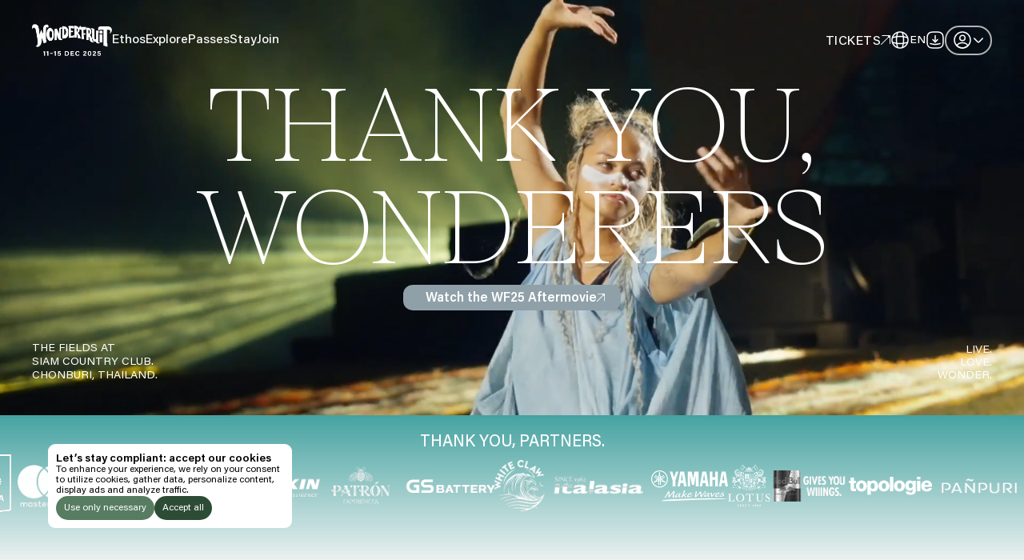

--- FILE ---
content_type: text/html
request_url: https://wonderfruit.co/
body_size: 22884
content:
<!DOCTYPE html><html lang="en" data-astro-cid-sckkx6r4 data-astro-transition-scope="astro-smooz4hq-1"> <head><meta name="astro-view-transitions-enabled" content="true"><meta name="astro-view-transitions-fallback" content="animate"><title>Wonderfruit 2025 | Wonderfruit December 2026</title><meta name="description" content="Exploring wonder through art, culture, music &#38; nature."><link rel="canonical" href="https://wonderfruit.co"><link rel="alternate" hreflang="en" href="https://wonderfruit.co"><link rel="alternate" hreflang="th" href="https://wonderfruit.co?lang=thai"><link rel="alternate" hreflang="x-default" href="https://wonderfruit.co"><meta charset="UTF-8"><meta name="viewport" content="width=device-width"><link rel="icon" type="image/svg+xml" href="/favicon.svg"><meta property="og:locale" content="th_TH"><meta property="og:type" content="website"><meta property="og:title" content="Wonderfruit 2025 | Wonderfruit 2025"><meta property="og:description" content="Exploring wonder through art, culture, music &#38; nature."><meta property="og:url" content="https://wonderfruit.co/"><meta property="og:site_name" content="Wonderfruit"><meta property="fb:app_id" content="178961422445518"><meta property="og:image" content="/wonderfruit-og.jpg"><meta property="og:image:secure_url" content="/wonderfruit-og.jpg"><meta property="og:image:width" content="1024"><meta property="og:image:height" content="538"><meta name="twitter:card" content="summary"><meta name="twitter:description" content="Exploring wonder through art, culture, music &#38; nature."><meta name="twitter:title" content="Wonderfruit 2025 | Wonderfruit 2025"><meta name="twitter:site" content="@Wonderfruitfest"><meta name="twitter:image" content="/wonderfruit-og.jpg"><meta name="twitter:creator" content="@Wonderfruitfest"><meta name="generator" content="Astro v4.4.8"><!-- Data Layer --><script>
  window.dataLayer = window.dataLayer || [];
  function gtag() {
    dataLayer.push(arguments);
  }

  const userConsent = localStorage.getItem("userConsent");
  if (userConsent === null) {
    // set consent to denied by default
    const consent = {
      ad_personalization: "denied",
      ad_storage: "denied",
      ad_user_data: "denied",
      analytics_storage: "denied",
      functionality_storage: "denied",
      personalization_storage: "denied",
      security_storage: "denied",
    };
    gtag("consent", "update", JSON.stringify(consent));
  } else {
    gtag("consent", "update", userConsent);
  }
</script><!-- GTAG --><!-- <script async is:inline src="https://www.googletagmanager.com/gtag/js?id=GTM-545XTWH"></script>
<script is:inline>
  window.dataLayer = window.dataLayer || [];
  function gtag(){dataLayer.push(arguments);}
  gtag('js', new Date());
  gtag('config', 'GTM-545XTWH');
</script> --><!-- Google Tag Manager --><script>
  (function (w, d, s, l, i) {
    w[l] = w[l] || [];
    w[l].push({ "gtm.start": new Date().getTime(), event: "gtm.js" });
    var f = d.getElementsByTagName(s)[0],
      j = d.createElement(s),
      dl = l != "dataLayer" ? "&l=" + l : "";
    j.async = true;
    j.src = "https://www.googletagmanager.com/gtm.js?id=" + i + dl;
    f.parentNode.insertBefore(j, f);
  })(window, document, "script", "dataLayer", "GTM-545XTWH");
</script><!-- End Google Tag Manager --><!-- Handle SPA Route Changes --><script>
  document.addEventListener("astro:after-swap", () => {
    window.dataLayer.push({
      event: "pageview",
      page: {
        url: window.location.href,
        path: window.location.pathname,
        title: document.title,
      },
    });
  });
</script><!-- External fonts --><link rel="stylesheet" href="https://use.typekit.net/qxm1bjm.css"><link rel="stylesheet" href="https://fonts.googleapis.com/css2?family=Anuphan:wght@100..700&display=swap"><link rel="stylesheet" href="/_astro/map.BnucFiUM.css" />
<link rel="stylesheet" href="/_astro/map.Cbi4pIx6.css" />
<link rel="stylesheet" href="/_astro/_slug_.EKmKsbKj.css" />
<style>.swiper-fade.swiper-free-mode .swiper-slide{transition-timing-function:ease-out}.swiper-fade .swiper-slide{pointer-events:none;transition-property:opacity}.swiper-fade .swiper-slide .swiper-slide{pointer-events:none}.swiper-fade .swiper-slide-active,.swiper-fade .swiper-slide-active .swiper-slide-active{pointer-events:auto}
</style><script type="module" src="/_astro/hoisted.CY6nfJB_.js"></script>
<script type="module" src="/_astro/page.CEYL74ef.js"></script><style>[data-astro-transition-scope="astro-smooz4hq-1"] { view-transition-name: astro-smooz4hq-1; }@layer astro { ::view-transition-old(astro-smooz4hq-1) { 
	animation-duration: 180ms;
	animation-timing-function: cubic-bezier(0.76, 0, 0.24, 1);
	animation-fill-mode: both;
	animation-name: astroFadeOut; }::view-transition-new(astro-smooz4hq-1) { 
	animation-duration: 180ms;
	animation-timing-function: cubic-bezier(0.76, 0, 0.24, 1);
	animation-fill-mode: both;
	animation-name: astroFadeIn; }[data-astro-transition=back]::view-transition-old(astro-smooz4hq-1) { 
	animation-duration: 180ms;
	animation-timing-function: cubic-bezier(0.76, 0, 0.24, 1);
	animation-fill-mode: both;
	animation-name: astroFadeOut; }[data-astro-transition=back]::view-transition-new(astro-smooz4hq-1) { 
	animation-duration: 180ms;
	animation-timing-function: cubic-bezier(0.76, 0, 0.24, 1);
	animation-fill-mode: both;
	animation-name: astroFadeIn; } }[data-astro-transition-fallback="old"] [data-astro-transition-scope="astro-smooz4hq-1"],
			[data-astro-transition-fallback="old"][data-astro-transition-scope="astro-smooz4hq-1"] { 
	animation-duration: 180ms;
	animation-timing-function: cubic-bezier(0.76, 0, 0.24, 1);
	animation-fill-mode: both;
	animation-name: astroFadeOut; }[data-astro-transition-fallback="new"] [data-astro-transition-scope="astro-smooz4hq-1"],
			[data-astro-transition-fallback="new"][data-astro-transition-scope="astro-smooz4hq-1"] { 
	animation-duration: 180ms;
	animation-timing-function: cubic-bezier(0.76, 0, 0.24, 1);
	animation-fill-mode: both;
	animation-name: astroFadeIn; }[data-astro-transition=back][data-astro-transition-fallback="old"] [data-astro-transition-scope="astro-smooz4hq-1"],
			[data-astro-transition=back][data-astro-transition-fallback="old"][data-astro-transition-scope="astro-smooz4hq-1"] { 
	animation-duration: 180ms;
	animation-timing-function: cubic-bezier(0.76, 0, 0.24, 1);
	animation-fill-mode: both;
	animation-name: astroFadeOut; }[data-astro-transition=back][data-astro-transition-fallback="new"] [data-astro-transition-scope="astro-smooz4hq-1"],
			[data-astro-transition=back][data-astro-transition-fallback="new"][data-astro-transition-scope="astro-smooz4hq-1"] { 
	animation-duration: 180ms;
	animation-timing-function: cubic-bezier(0.76, 0, 0.24, 1);
	animation-fill-mode: both;
	animation-name: astroFadeIn; }</style></head> <body class="min-h-screen flex flex-col undefined" data-astro-cid-sckkx6r4> <!-- Google Tag Manager (noscript) --> <noscript><iframe src="https://www.googletagmanager.com/ns.html?id=GTM-545XTWH" height="0" width="0" style="display:none;visibility:hidden" data-astro-cid-sckkx6r4></iframe></noscript> <!-- End Google Tag Manager (noscript) --> <style>astro-island,astro-slot,astro-static-slot{display:contents}</style><script>(()=>{var l=(s,i,o)=>{let r=async()=>{await(await s())()},t=typeof i.value=="object"?i.value:void 0,c={rootMargin:t==null?void 0:t.rootMargin},n=new IntersectionObserver(e=>{for(let a of e)if(a.isIntersecting){n.disconnect(),r();break}},c);for(let e of o.children)n.observe(e)};(self.Astro||(self.Astro={})).visible=l;window.dispatchEvent(new Event("astro:visible"));})();;(()=>{var v=Object.defineProperty;var A=(c,s,a)=>s in c?v(c,s,{enumerable:!0,configurable:!0,writable:!0,value:a}):c[s]=a;var d=(c,s,a)=>(A(c,typeof s!="symbol"?s+"":s,a),a);var u;{let c={0:t=>m(t),1:t=>a(t),2:t=>new RegExp(t),3:t=>new Date(t),4:t=>new Map(a(t)),5:t=>new Set(a(t)),6:t=>BigInt(t),7:t=>new URL(t),8:t=>new Uint8Array(t),9:t=>new Uint16Array(t),10:t=>new Uint32Array(t)},s=t=>{let[e,n]=t;return e in c?c[e](n):void 0},a=t=>t.map(s),m=t=>typeof t!="object"||t===null?t:Object.fromEntries(Object.entries(t).map(([e,n])=>[e,s(n)]));customElements.get("astro-island")||customElements.define("astro-island",(u=class extends HTMLElement{constructor(){super(...arguments);d(this,"Component");d(this,"hydrator");d(this,"hydrate",async()=>{var f;if(!this.hydrator||!this.isConnected)return;let e=(f=this.parentElement)==null?void 0:f.closest("astro-island[ssr]");if(e){e.addEventListener("astro:hydrate",this.hydrate,{once:!0});return}let n=this.querySelectorAll("astro-slot"),r={},l=this.querySelectorAll("template[data-astro-template]");for(let o of l){let i=o.closest(this.tagName);i!=null&&i.isSameNode(this)&&(r[o.getAttribute("data-astro-template")||"default"]=o.innerHTML,o.remove())}for(let o of n){let i=o.closest(this.tagName);i!=null&&i.isSameNode(this)&&(r[o.getAttribute("name")||"default"]=o.innerHTML)}let h;try{h=this.hasAttribute("props")?m(JSON.parse(this.getAttribute("props"))):{}}catch(o){let i=this.getAttribute("component-url")||"<unknown>",b=this.getAttribute("component-export");throw b&&(i+=` (export ${b})`),console.error(`[hydrate] Error parsing props for component ${i}`,this.getAttribute("props"),o),o}let p;await this.hydrator(this)(this.Component,h,r,{client:this.getAttribute("client")}),this.removeAttribute("ssr"),this.dispatchEvent(new CustomEvent("astro:hydrate"))});d(this,"unmount",()=>{this.isConnected||this.dispatchEvent(new CustomEvent("astro:unmount"))})}disconnectedCallback(){document.removeEventListener("astro:after-swap",this.unmount),document.addEventListener("astro:after-swap",this.unmount,{once:!0})}connectedCallback(){if(!this.hasAttribute("await-children")||document.readyState==="interactive"||document.readyState==="complete")this.childrenConnectedCallback();else{let e=()=>{document.removeEventListener("DOMContentLoaded",e),n.disconnect(),this.childrenConnectedCallback()},n=new MutationObserver(()=>{var r;((r=this.lastChild)==null?void 0:r.nodeType)===Node.COMMENT_NODE&&this.lastChild.nodeValue==="astro:end"&&(this.lastChild.remove(),e())});n.observe(this,{childList:!0}),document.addEventListener("DOMContentLoaded",e)}}async childrenConnectedCallback(){let e=this.getAttribute("before-hydration-url");e&&await import(e),this.start()}async start(){let e=JSON.parse(this.getAttribute("opts")),n=this.getAttribute("client");if(Astro[n]===void 0){window.addEventListener(`astro:${n}`,()=>this.start(),{once:!0});return}try{await Astro[n](async()=>{let r=this.getAttribute("renderer-url"),[l,{default:h}]=await Promise.all([import(this.getAttribute("component-url")),r?import(r):()=>()=>{}]),p=this.getAttribute("component-export")||"default";if(!p.includes("."))this.Component=l[p];else{this.Component=l;for(let y of p.split("."))this.Component=this.Component[y]}return this.hydrator=h,this.hydrate},e,this)}catch(r){console.error(`[astro-island] Error hydrating ${this.getAttribute("component-url")}`,r)}}attributeChangedCallback(){this.hydrate()}},d(u,"observedAttributes",["props"]),u))}})();</script><astro-island uid="1APMvv" prefix="r0" component-url="/_astro/SideCart.Dp5qCJ-9.js" component-export="default" renderer-url="/_astro/client.BY2mA-CD.js" props="{&quot;data-astro-cid-sckkx6r4&quot;:[0,true]}" ssr="" client="visible" opts="{&quot;name&quot;:&quot;SideCart&quot;,&quot;value&quot;:true}" await-children=""><div class="w-full fixed inset-0 z-[29] flex justify-end pointer-events-none"><div class="fixed inset-0 opacity-0 pointer-events-none"></div><div class="pointer-events-auto relative w-full md:w-[30vw] h-full bg-customLightBeige z-[101] transition-transform duration-500 translate-x-[100%]"><div class="h-full flex flex-col justify-between items-end px-[20px] md:px-[15px] pt-[20px] md:pt-[30px] overflow-scroll" style="box-shadow:-17px 4px 100px 0 rgba(0, 0, 0, 0.10)"><div class="w-full flex flex-col justify-between md:mb-[60px]"><div class="flex justify-between mb-[40px] md:mx-[15px]"><h2 class="text-[24px] md:text-[32px] text-black/90 leading-[110%]">Your Cart</h2><img src="/cart/close-cart.svg" alt="Cart Icon" class="w-[29px] cursor-pointer"/></div><ul><div class="flex justify-between py-[10px] border-b-halfpx border-black"><div class="w-3/4 md:w-3/5 flex text-[12px] md:text-[14px] text-black/60 font-medium">Item</div><div class="w-fit md:w-1/5 px-[12px] md:px-0 text-[12px] md:text-[14px] text-center text-black/60 font-medium">Price</div></div></ul></div><div class="w-full flex flex-col gap-[20px] mt-[20px]"><div class="flex py-[20px] md:p-[20px_15px_20px_15px] border-y-halfpx border-black"><div class="w-3/4 flex flex-col"><p class="text-[12px] md:text-[16px] text-black/90 uppercase">Subtotal</p><p class="text-[9px] md:text-[12px] text-black/60">Excludes VAT and transaction fees</p></div><div class="w-1/4 flex justify-end text-[12px] md:text-[16px] text-black/90 text-center font-semibold uppercase whitespace-nowrap">thb <!-- -->0</div></div><div class="flex flex-col gap-[10px]"><button class="h-fit flex items-start justify-center gap-[10px] p-[20px_24px] bg-customDarkOlive text-[16px] md:text-[18px] text-white font-medium leading-[100%] tracking-[0.54px] uppercase group"><span class="translate-y-[2px]">Checkout with Ticketmelon</span><img src="/icons/link-arrow-new.svg" alt="Details Icon" class="w-[15px] invert translate-y-[2px] group-hover:rotate-45 transition-transform duration-500"/></button><p class="text-[9px] md:text-[12px] text-center text-black/60 mb-[20px] md:mb-[40px]">You’ll be redirected to ticketmelon.com</p></div></div></div></div><div class="absolute bottom-[120px] right-[30px] cursor-pointer opacity-0 pointer-events-none"><img src="/cart/cart.png" alt="Cart Icon" class="w-[64px] p-[11px] bg-customDarkOlive rounded-full transition-opacity duration-500"/><div class="absolute top-[-15%] right-[0] w-[25px] aspect-square flex justify-center items-center bg-white rounded-full text-[12px] leading-[100%]"><span class="absolute">00</span></div></div></div><!--astro:end--></astro-island> <script>window._$HY||(e=>{let t=e=>e&&e.hasAttribute&&(e.hasAttribute("data-hk")?e:t(e.host&&e.host.nodeType?e.host:e.parentNode));["click", "input"].forEach((o=>document.addEventListener(o,(o=>{if(!e.events)return;let s=t(o.composedPath&&o.composedPath()[0]||o.target);s&&!e.completed.has(s)&&e.events.push([s,o])}))))})(_$HY={events:[],completed:new WeakSet,r:{},fe(){}});</script><!--xs--><astro-island uid="1G1aur" data-solid-render-id="s0" component-url="/_astro/AuthModal.CC3CnUN7.js" component-export="default" renderer-url="/_astro/client.D2i2f1Mp.js" props="{&quot;data-astro-cid-sckkx6r4&quot;:[0,true]}" ssr="" client="visible" opts="{&quot;name&quot;:&quot;AuthModal&quot;,&quot;value&quot;:true}" await-children=""><div data-hk=s00000 id="auth-lightbox" class="fixed inset-0 z-[600] flex justify-center items-center gap-5 md:p-[13px] bg-white/80 transition-opacity duration-300 opacity-0 pointer-events-none " inert aria-hidden="true"><div class="w-full md:w-[1100px] h-full md:h-auto flex bg-[#FDFAF8] md:rounded-2xl shadow-lg overflow-hidden"><div class="w-full md:w-[327px] relative hidden md:block"><div class="w-full absolute p-[30px]"><div class="absolute text-[40px] text-white font-light leading-[125%]">Welcome to<br>Wonderfruit</div></div><img src="/profile/modal-image.jpg" alt class="w-full"></div><div class="flex-grow flex justify-center items-center relative"><!--$--><!--/--><button aria-label="Close" class="w-[30px] absolute top-0 right-0 m-[30px] p-[7px] border-[1px] border-black rounded-full"><img src="/icons/menu-close.svg" alt="Go back" class="w-full"></button><!--$--><div data-hk=s00002 class="w-full max-w-[345px] h-full flex flex-col justify-center items-center gap-[44px] py-[80px] px-[15px] md:px-0"><div class="max-w-[345px] text-[32px] text-center font-semibold leading-[120%]">Use your preferred method to continue.</div><div class="w-full flex flex-col gap-[8px]"><button class="w-full max-w-[345px] h-[42px] flex items-center gap-[15px] px-[15px] border-halfpx border-black rounded-lg "><img src="/profile/google-login.svg" alt class="w-[24px]"><div class="text-[14px] font-semibold leading-none translate-y-[10%]">Continue with Google</div></button><button class="w-full max-w-[345px] h-[42px] flex items-center gap-[15px] px-[15px] border-halfpx border-black rounded-lg"><img src="/profile/email-login.png" alt class="w-[24px]"><div class="text-[14px] font-semibold leading-none translate-y-[10%]">Continue with email</div></button><button class="w-full max-w-[345px] h-[42px] flex items-center gap-[15px] px-[15px] border-halfpx border-black rounded-lg"><img src="/profile/mobile-login.png" alt class="w-[24px]"><div class="text-[14px] font-semibold leading-none translate-y-[10%]">Continue with phone number</div></button><button class="w-full max-w-[345px] flex items-center justify-center gap-[15px] mt-[24px]"><img src="/profile/apple-login.svg" alt class="w-[13px]"><div class="text-[14px] text-center font-semibold leading-none translate-y-[10%]">Continue with Apple</div></button></div></div><!--/--><!--$--><!--/--><!--$--><!--/--><!--$--><!--/--><!--$--><!--/--></div></div></div><!--astro:end--></astro-island> <script>(()=>{var e=async t=>{await(await t())()};(self.Astro||(self.Astro={})).load=e;window.dispatchEvent(new Event("astro:load"));})();</script><astro-island uid="ZDT7Uc" data-solid-render-id="s1" component-url="/_astro/FamilyBundle.FqAq-J2l.js" component-export="default" renderer-url="/_astro/client.D2i2f1Mp.js" props="{&quot;data-astro-cid-sckkx6r4&quot;:[0,true]}" ssr="" client="load" opts="{&quot;name&quot;:&quot;FamilyBundle&quot;,&quot;value&quot;:true}" await-children=""><div data-hk=s10000 class="fixed inset-0 z-[120] flex items-center justify-center transition-opacity duration-300
        opacity-0 pointer-events-none
      "><div class="absolute inset-0 bg-black/50"></div><!--$--><!--/--></div><!--astro:end--></astro-island> <astro-island uid="Xb8N2" data-solid-render-id="s2" component-url="/_astro/GlobalPlayer.C0lV28iV.js" component-export="default" renderer-url="/_astro/client.D2i2f1Mp.js" props="{&quot;data-astro-transition-persist&quot;:[0,&quot;global-player&quot;],&quot;data-astro-cid-sckkx6r4&quot;:[0,true]}" ssr="" client="load" opts="{&quot;name&quot;:&quot;GlobalPlayer&quot;,&quot;value&quot;:true}" data-astro-transition-persist="global-player" await-children=""><div data-hk=s20000 class="max-w-screen fixed z-[100] bottom-0 left-0 flex items-center bg-customLightSand rounded-tr-xl py-[11px] px-[8px]
              opacity-0 pointer-events-none transition-opacity duration-700
            "><audio preload="metadata"></audio><div id="mini-track-info" class="flex items-center gap-[12px] overflow-hidden" style="width:0"><button class="w-[10px] self-stretch flex items-start"><img src="/icons/menu-close.svg" alt="Close Music Player" class="w-[10px] aspect-square"></button><div class="flex flex-col gap-[5px]"><div class="text-[9px] text-black/60 font-medium leading-none uppercase">Listen to:</div><div class="flex flex-col"><div class="text-[16px] font-semibold leading-[110%] tracking-[-0.42px] md:whitespace-nowrap"></div><div class="text-[16px] text-customDarkGray font-semibold leading-[110%] tracking-[-0.36px] md:whitespace-nowrap"></div></div></div></div><button class="shrink-0 w-10 h-10 rounded-full border border-black/10 grid place-items-center mr-[12px]" title="Play"><img src="/expressions/musicplayer-mini-play.svg" alt="Play/Pause Track" class="w-[38px] aspect-square cursor-pointer"></button><img src="/expressions/musicplayer-tab.svg" alt="Expand Mini Player" class="w-[5px]"></div><!--astro:end--></astro-island> <header class="w-full h-headerHeightMobile md:h-headerHeight flex justify-between items-center px-[20px] md:px-[40px] z-20 top-0 left-0 translate-y-0
      universal-header
      
      fixed-header fixed
      bg-customOffWhite/70 backdrop-blur shadow-header
    "><div class="flex items-center gap-[50px]"><!-- Logo --><a href="/"><img class="w-[25vw] md:w-[100px] colorGreen" src="/icons/wf25-logo.png" alt="Wonderfruit Logo"></a><!-- Menu sections --><ul class="hidden md:flex items-center gap-[60px] group"><li class="open-site-menu text-[16px] font-medium leading-none cursor-pointer sibling-fade
              text-customDarkGray
              
            " data-index="0">Ethos</li><li class="open-site-menu text-[16px] font-medium leading-none cursor-pointer sibling-fade
              text-customDarkGray
              
            " data-index="1">Explore</li><li class="open-site-menu text-[16px] font-medium leading-none cursor-pointer sibling-fade
              text-customDarkGray
              
            " data-index="2">Passes</li><li class="open-site-menu text-[16px] font-medium leading-none cursor-pointer sibling-fade
              text-customDarkGray
              
            " data-index="3">Stay</li><li class="open-site-menu text-[16px] font-medium leading-none cursor-pointer sibling-fade
              text-customDarkGray
              
            " data-index="4">Join</li></ul></div><!-- Menu buttons --><div class="flex items-stretch gap-[24px]"><a href="/tickets" class="hidden md:flex items-center gap-[5px] py-[20px] group
            
          "><span class="text-[16px] font-medium leading-none uppercase
              tracking-[.48px]
              
              translate-y-[10%]
            ">Tickets</span><img src="/icons/link-arrow-new.svg" alt="" class="w-[12px] aspect-square group-hover:rotate-45 transition-transform duration-300 
              " data-index="0"></a><!-- Language switcher --><div class="hidden md:flex items-center justify-center gap-[8px] cursor-pointer relative group"><img src="/icons/lang-icon.png" alt="Language Icon" class="w-[24px] aspect-square "><div class="text-[14px] font-medium leading-none translate-y-[10%] text-customDarkGray">EN</div><div class="absolute bottom-0 pt-[9px] translate-y-full opacity-0 group-hover:opacity-100 pointer-events-none group-hover:pointer-events-auto"><div class=" flex flex-col bg-white rounded-md overflow-hidden" style="box-shadow: 0 2px 10px 0 rgba(0, 0, 0, 0.25);"><div class="hover:bg-[#EDEDED] transition-colors duration-150"><a href="/?lang=thai" class="flex justify-between items-center px-[20px] py-[14px] pointer-events-none"><span class="text-[14px] text-customDarkGray leading-none translate-y-[10%] font-bold">
English
</span></a></div><div class="hover:bg-[#EDEDED] transition-colors duration-150"><a href="/?lang=thai" class="flex justify-between items-center px-[20px] py-[14px] "><span class="text-[14px] text-customDarkGray leading-none translate-y-[10%] font-medium">
Thai
</span></a></div></div></div></div><!-- App QR --><div class="flex items-center justify-center relative group"> <img src="/icons/download-toggle.svg" alt="" class="w-[24px] cursor-pointer hidden md:flex "> <a href="/app-redirect" target="_blank" class="md:hidden cursor-pointer"> <img src="/icons/download-toggle.svg" alt="" class="w-[24px] cursor-pointer "> </a> <div class="hidden md:flex absolute bottom-0 translate-y-full pt-[9px] opacity-0 pointer-events-none group-hover:opacity-100 group-hover:pointer-events-auto transition-opacity duration-200"> <a href="/app-redirect" target="_blank" class="w-[147px] flex flex-col gap-[10px] p-[10px] bg-white border-[1px] border-customDarkGray/40 rounded-lg" style="box-shadow: 0 2px 10px 0 rgba(0, 0, 0, 0.25)"> <img src="/download-app-qr.jpg" alt="" class="w-full"> <div class="text-[10px] text-customDarkGray text-center font-semibold leading-[110%]">
Download the Wonder App<br>iOS & Android
</div> </a> </div> </div><!-- Profile --><astro-island uid="1oxBA1" data-solid-render-id="s4" component-url="/_astro/AuthToggle.D-7nrD43.js" component-export="default" renderer-url="/_astro/client.D2i2f1Mp.js" props="{&quot;whiteHeader&quot;:[0]}" ssr="" client="load" opts="{&quot;name&quot;:&quot;AuthToggle&quot;,&quot;value&quot;:true}" await-children=""><div data-hk=s40000 class="flex cursor-wait"><div class="flex items-center justify-center relative pointer-events-none"><div class="flex items-center gap-[6px] py-[5px] px-[8px] rounded-3xl border-[1.5px]
              false
              border-customSage
            "><img src="/profile/profile-out.svg" alt="Log out" class="w-[24px] aspect-square" style="filter: brightness(0) saturate(100%) invert(73%) sepia(7%) saturate(922%) hue-rotate(22deg) brightness(88%) contrast(60%);"><img src="/profile/arrow-down.svg" alt="Log out" class="w-[16px] aspect-square" style="filter: brightness(0) saturate(100%) invert(73%) sepia(7%) saturate(922%) hue-rotate(22deg) brightness(88%) contrast(60%);"></div><!--$--><!--/--></div></div><!--astro:end--></astro-island><!-- Mobile menu toggle --><img src="/icons/menu-toggle-black.svg" alt="Open Menu Toggle" class="open-site-menu-click w-[24px] md:w-[30px] cursor-pointer md:hidden "></div></header><div id="site-menu" class="fixed w-full h-full md:h-[58vh] md:min-h-[477px] flex flex-col justify-start bg-[#F6F6F6] z-30 opacity-0 pointer-events-none duration-500 ease-in-out overflow-scroll" data-astro-cid-52d4wjy7> <!-- Header Bar --> <div class="w-full min-h-headerHeightMobile md:h-headerHeight flex justify-between items-center px-[20px] md:px-[40px] z-20" data-astro-cid-52d4wjy7> <!-- Left Side --> <div class="flex items-center gap-[50px]" data-astro-cid-52d4wjy7> <!-- Logo --> <a href="/" data-astro-cid-52d4wjy7> <img class="w-[25vw] md:w-[100px] colorGreen" src="/icons/wf25-logo.png" alt="Wonderfruit Logo" data-astro-cid-52d4wjy7> </a> <!-- Menu Categories --> <ul class="hidden md:flex items-center gap-[60px] group" data-astro-cid-52d4wjy7> <li class="change-menu-tab text-[16px] text-customDarkGray font-medium leading-none cursor-pointer opacity-40 sibling-fade
                
              " data-index="0" data-astro-cid-52d4wjy7> Ethos </li><li class="change-menu-tab text-[16px] text-customDarkGray font-medium leading-none cursor-pointer opacity-40 sibling-fade
                
              " data-index="1" data-astro-cid-52d4wjy7> Explore </li><li class="change-menu-tab text-[16px] text-customDarkGray font-medium leading-none cursor-pointer opacity-40 sibling-fade
                
              " data-index="2" data-astro-cid-52d4wjy7> Passes </li><li class="change-menu-tab text-[16px] text-customDarkGray font-medium leading-none cursor-pointer opacity-40 sibling-fade
                
              " data-index="3" data-astro-cid-52d4wjy7> Stay </li><li class="change-menu-tab text-[16px] text-customDarkGray font-medium leading-none cursor-pointer opacity-40 sibling-fade
                
              " data-index="4" data-astro-cid-52d4wjy7> Join </li> </ul> </div> <!-- Menu buttons --> <div class="flex items-stretch gap-[24px]" data-astro-cid-52d4wjy7> <a href="/tickets" class="hidden md:flex items-center gap-[5px] py-[20px] group 
            
          " data-astro-cid-52d4wjy7> <span class="text-[16px] font-medium leading-none uppercase
              tracking-[.48px]
              translate-y-[10%]
            " data-astro-cid-52d4wjy7> Tickets </span> <img src="/icons/link-arrow-new.svg" alt="" class="open-site-menu w-[12px] aspect-square group-hover:rotate-45 transition-transform duration-300 
              " data-index="0" data-astro-cid-52d4wjy7> </a> <!-- Language switcher --> <div class="hidden md:flex items-center justify-center gap-[8px] cursor-pointer relative group" data-astro-cid-52d4wjy7> <img src="/icons/lang-icon.png" alt="Language Icon" class="w-[24px] aspect-square" data-astro-cid-52d4wjy7> <div class="text-[14px] text-customDarkGray font-medium leading-none translate-y-[10%]" data-astro-cid-52d4wjy7> EN </div> <div class="absolute bottom-0 pt-[9px] translate-y-full opacity-0 group-hover:opacity-100 pointer-events-none group-hover:pointer-events-auto" data-astro-cid-52d4wjy7> <div class=" flex flex-col bg-white rounded-md overflow-hidden" style="box-shadow: 0 2px 10px 0 rgba(0, 0, 0, 0.25);" data-astro-cid-52d4wjy7> <div class="hover:bg-[#EDEDED] transition-colors duration-150" data-astro-cid-52d4wjy7> <a href="/?lang=thai" class="flex justify-between items-center px-[20px] py-[14px] pointer-events-none" data-astro-cid-52d4wjy7> <span class="text-[14px] text-customDarkGray leading-none translate-y-[10%] font-bold" data-astro-cid-52d4wjy7>
English
</span> </a> </div> <div class="hover:bg-[#EDEDED] transition-colors duration-150" data-astro-cid-52d4wjy7> <a href="/?lang=thai" class="flex justify-between items-center px-[20px] py-[14px] " data-astro-cid-52d4wjy7> <span class="text-[14px] text-customDarkGray leading-none translate-y-[10%] font-medium" data-astro-cid-52d4wjy7>
Thai
</span> </a> </div> </div> </div> </div> <!-- App QR --> <div class="flex items-center justify-center relative group"> <img src="/icons/download-toggle.svg" alt="" class="w-[24px] cursor-pointer hidden md:flex "> <a href="/app-redirect" target="_blank" class="md:hidden cursor-pointer"> <img src="/icons/download-toggle.svg" alt="" class="w-[24px] cursor-pointer "> </a> <div class="hidden md:flex absolute bottom-0 translate-y-full pt-[9px] opacity-0 pointer-events-none group-hover:opacity-100 group-hover:pointer-events-auto transition-opacity duration-200"> <a href="/app-redirect" target="_blank" class="w-[147px] flex flex-col gap-[10px] p-[10px] bg-white border-[1px] border-customDarkGray/40 rounded-lg" style="box-shadow: 0 2px 10px 0 rgba(0, 0, 0, 0.25)"> <img src="/download-app-qr.jpg" alt="" class="w-full"> <div class="text-[10px] text-customDarkGray text-center font-semibold leading-[110%]">
Download the Wonder App<br>iOS & Android
</div> </a> </div> </div> <!-- Profile --> <astro-island uid="Z1QDxRG" data-solid-render-id="s6" component-url="/_astro/AuthToggle.D-7nrD43.js" component-export="default" renderer-url="/_astro/client.D2i2f1Mp.js" props="{&quot;data-astro-cid-52d4wjy7&quot;:[0,true]}" ssr="" client="load" opts="{&quot;name&quot;:&quot;AuthToggle&quot;,&quot;value&quot;:true}" await-children=""><div data-hk=s60000 class="flex cursor-wait"><div class="flex items-center justify-center relative pointer-events-none"><div class="flex items-center gap-[6px] py-[5px] px-[8px] rounded-3xl border-[1.5px]
              false
              border-customSage
            "><img src="/profile/profile-out.svg" alt="Log out" class="w-[24px] aspect-square" style="filter: brightness(0) saturate(100%) invert(73%) sepia(7%) saturate(922%) hue-rotate(22deg) brightness(88%) contrast(60%);"><img src="/profile/arrow-down.svg" alt="Log out" class="w-[16px] aspect-square" style="filter: brightness(0) saturate(100%) invert(73%) sepia(7%) saturate(922%) hue-rotate(22deg) brightness(88%) contrast(60%);"></div><!--$--><!--/--></div></div><!--astro:end--></astro-island> <!-- Menu Toggle --> <img class="close-site-menu w-[24px] md:w-[30px] cursor-pointer md:hidden" src="/icons/menu-exit.svg" alt="Close Menu Toggle" data-astro-cid-52d4wjy7> </div> </div> <!-- Content – Desktop --> <div class="flex-grow py-[30px] px-[40px] hidden md:block" data-astro-cid-52d4wjy7> <div class="menu-tab w-full h-full gap-[40px] transition-opacity duration-300 hidden" data-astro-cid-52d4wjy7>  <div class="flex-grow h-full flex gap-[16px] group" data-astro-cid-52d4wjy7> <div class="flex-1 flex flex-col gap-[16px]" data-astro-cid-52d4wjy7> <a href="/decade-of-wonder" class="flex-1 w-full h-full flex flex-col justify-end p-[20px] rounded-md overflow-hidden relative sibling-gray
                          bg-customGreenMatcha" data-astro-cid-52d4wjy7>  <img src="https://images.wonderfruit.co/f/322576/684x476/df564c51df/menu-decade.jpg" alt="" class="absolute top-0 left-0 w-full h-full object-cover object-center " data-astro-cid-52d4wjy7> <div class="flex justify-between relative" data-astro-cid-52d4wjy7>  <div class="flex flex-col gap-[11px]
                        text-white 
                        text-customDarkGray
                      " data-astro-cid-52d4wjy7> <div class="text-[20px] font-medium leading-none " data-astro-cid-52d4wjy7>Decade of Wonder</div> <div class="text-[16px] font-medium leading-[120%] " data-astro-cid-52d4wjy7>Our 10-year journey</div> </div>  <img src="/icons/link-arrow-new.svg" alt="" class="w-[11px] h-fit aspect-square rotate-45 invert " data-astro-cid-52d4wjy7> </div> </a> </div><div class="flex-1 flex flex-col gap-[16px]" data-astro-cid-52d4wjy7> <a href="/wonder-report" class="flex-1 w-full h-full flex flex-col justify-end p-[20px] rounded-md overflow-hidden relative sibling-gray
                          bg-customGreenMatcha" data-astro-cid-52d4wjy7>  <img src="https://images.wonderfruit.co/f/322576/684x476/0e44ec8ac2/menu-wonder-report.jpg" alt="" class="absolute top-0 left-0 w-full h-full object-cover object-center " data-astro-cid-52d4wjy7> <div class="flex justify-between relative" data-astro-cid-52d4wjy7>  <div class="flex flex-col gap-[11px]
                        text-white 
                        text-customDarkGray
                      " data-astro-cid-52d4wjy7> <div class="text-[20px] font-medium leading-none " data-astro-cid-52d4wjy7>Wonder Report 2024</div> <div class="text-[16px] font-medium leading-[120%] " data-astro-cid-52d4wjy7>An annual reflection</div> </div>  <img src="/icons/link-arrow-new.svg" alt="" class="w-[11px] h-fit aspect-square rotate-45 invert " data-astro-cid-52d4wjy7> </div> </a> </div><div class="flex-1 flex flex-col gap-[16px]" data-astro-cid-52d4wjy7> <a href="/expressions" class="flex-1 w-full h-full flex flex-col justify-end p-[20px] rounded-md overflow-hidden relative sibling-gray
                          bg-customGreenMatcha" data-astro-cid-52d4wjy7>  <img src="https://images.wonderfruit.co/f/322576/598x634/c56c7e90f4/expressions.jpg" alt="" class="absolute top-0 left-0 w-full h-full object-cover object-center " data-astro-cid-52d4wjy7> <div class="flex justify-between relative" data-astro-cid-52d4wjy7>  <div class="flex flex-col gap-[11px]
                        text-white 
                        text-customDarkGray
                      " data-astro-cid-52d4wjy7> <div class="text-[20px] font-medium leading-none " data-astro-cid-52d4wjy7>Expressions</div> <div class="text-[16px] font-medium leading-[120%] " data-astro-cid-52d4wjy7>Living works and experiments</div> </div>  <img src="/icons/link-arrow-new.svg" alt="" class="w-[11px] h-fit aspect-square rotate-45 invert " data-astro-cid-52d4wjy7> </div> </a> </div> </div> <div class="w-[385px] flex flex-col justify-between mr-[40px]" data-astro-cid-52d4wjy7>  <div class="flex flex-col gap-[20px] group" data-astro-cid-52d4wjy7>  <div class="text-[20px] font-medium leading-none" data-astro-cid-52d4wjy7>Wonderposts</div> <a href="/wonderpost/sonic-minds-sound-installations-2025" class="text-[16px] font-medium sibling-gray-wp" data-astro-cid-52d4wjy7> <h4 class="text-customDarkGray whitespace-nowrap" data-astro-cid-52d4wjy7>Soundscapes by Sonic Minds await, hidden in The Fi...</h4> <div class="text-[#8F9091]" data-astro-cid-52d4wjy7>Friday, 29 August 2025</div> </a><a href="/wonderpost/expressions-of-art-at-wonderfruit-2025" class="text-[16px] font-medium sibling-gray-wp" data-astro-cid-52d4wjy7> <h4 class="text-customDarkGray whitespace-nowrap" data-astro-cid-52d4wjy7> The many expressions of art at Wonderfruit 2025</h4> <div class="text-[#8F9091]" data-astro-cid-52d4wjy7>Wednesday, 20 August 2025</div> </a> </div>  <div class="flex justify-center md:justify-start items-center gap-[40px] md:gap-[20px]" data-astro-cid-52d4wjy7> <a href="https://www.instagram.com/wonderfruit" target="_blank" data-astro-cid-52d4wjy7> <img class="social-color w-[23px] opacity-40" id="social-icon" src="/icons/social-instagram-white.svg" alt="Instagram Icon" data-astro-cid-52d4wjy7> </a> <a href="https://www.facebook.com/wonderfruitfest" target="_blank" data-astro-cid-52d4wjy7> <img class="social-color w-[23px] opacity-40" id="social-icon" src="/icons/social-facebook-white.svg" alt="Facebook Icon" data-astro-cid-52d4wjy7> </a> <a href="https://www.youtube.com/channel/UCWpxHOXQC_-KahRrA3ESIfw/feed" target="_blank" data-astro-cid-52d4wjy7> <img class="social-color w-[26.5px] opacity-40" id="social-icon" src="/icons/social-youtube-white.svg" alt="Youtube Icon" data-astro-cid-52d4wjy7> </a> <a href="https://soundcloud.com/wonderfruitfestival" target="_blank" data-astro-cid-52d4wjy7> <img class="social-color w-[25.9px] opacity-40" id="social-icon" src="/icons/social-soundcloud-white.png" alt="Soundcloud Icon" data-astro-cid-52d4wjy7> </a> </div> </div> </div><div class="menu-tab w-full h-full gap-[40px] transition-opacity duration-300 hidden" data-astro-cid-52d4wjy7>  <div class="flex-grow h-full flex gap-[16px] group" data-astro-cid-52d4wjy7> <div class="flex-1 flex flex-col gap-[16px]" data-astro-cid-52d4wjy7> <a href="/guide-to-wonder" class="flex-1 w-full h-full flex flex-col justify-end p-[20px] rounded-md overflow-hidden relative sibling-gray
                          bg-customGreenMatcha" data-astro-cid-52d4wjy7>  <img src="https://images.wonderfruit.co/f/322576/585x630/0f37d047ec/guidetowonder.jpg" alt="" class="absolute top-0 left-0 w-full h-full object-cover object-center " data-astro-cid-52d4wjy7> <div class="flex justify-between relative" data-astro-cid-52d4wjy7>  <div class="flex flex-col gap-[11px]
                        text-white 
                        text-customDarkGray
                      " data-astro-cid-52d4wjy7> <div class="text-[20px] font-medium leading-none " data-astro-cid-52d4wjy7>A Guide to Wonder</div> <div class="text-[16px] font-medium leading-[120%] " data-astro-cid-52d4wjy7>Experiences in The Fields</div> </div>  <img src="/icons/link-arrow-new.svg" alt="" class="w-[11px] h-fit aspect-square rotate-45 invert " data-astro-cid-52d4wjy7> </div> </a><a href="/venues" class="flex-1 w-full h-full flex flex-col justify-end p-[20px] rounded-md overflow-hidden relative sibling-gray
                          bg-customGreenMatcha" data-astro-cid-52d4wjy7>  <img src="https://images.wonderfruit.co/f/322576/1200x1236/e8a640f553/venues.jpg" alt="" class="absolute top-0 left-0 w-full h-full object-cover object-center " data-astro-cid-52d4wjy7> <div class="flex justify-between relative" data-astro-cid-52d4wjy7>  <div class="flex flex-col gap-[11px]
                        text-white 
                        text-customDarkGray
                      " data-astro-cid-52d4wjy7> <div class="text-[20px] font-medium leading-none " data-astro-cid-52d4wjy7>Venues</div> <div class="text-[16px] font-medium leading-[120%] " data-astro-cid-52d4wjy7>Spaces for human expressions</div> </div>  <img src="/icons/link-arrow-new.svg" alt="" class="w-[11px] h-fit aspect-square rotate-45 invert " data-astro-cid-52d4wjy7> </div> </a> </div><div class="flex-1 flex flex-col gap-[16px]" data-astro-cid-52d4wjy7> <a href="/directory" class="flex-1 w-full h-full flex flex-col justify-end p-[20px] rounded-md overflow-hidden relative sibling-gray
                          bg-customGreenMatcha" data-astro-cid-52d4wjy7>   <div class="flex justify-between relative" data-astro-cid-52d4wjy7>  <div class="flex flex-col gap-[11px]
                         
                        text-customDarkGray
                      " data-astro-cid-52d4wjy7> <div class="text-[20px] font-medium leading-none " data-astro-cid-52d4wjy7>Directory</div> <div class="text-[16px] font-medium leading-[120%] " data-astro-cid-52d4wjy7>Explore 2025 progamming</div> </div>  <img src="/icons/link-arrow-new.svg" alt="" class="w-[11px] h-fit aspect-square rotate-45  " data-astro-cid-52d4wjy7> </div> </a><a href="/wonderpost" class="flex-1 w-full h-full flex flex-col justify-end p-[20px] rounded-md overflow-hidden relative sibling-gray
                          bg-customGreenMatcha" data-astro-cid-52d4wjy7>   <div class="flex justify-between relative" data-astro-cid-52d4wjy7>  <div class="flex flex-col gap-[11px]
                         
                        text-customDarkGray
                      " data-astro-cid-52d4wjy7> <div class="text-[20px] font-medium leading-none " data-astro-cid-52d4wjy7>Wonderpost</div> <div class="text-[16px] font-medium leading-[120%] " data-astro-cid-52d4wjy7>Stories and updates</div> </div>  <img src="/icons/link-arrow-new.svg" alt="" class="w-[11px] h-fit aspect-square rotate-45  " data-astro-cid-52d4wjy7> </div> </a><a href="/collaborations" class="flex-1 w-full h-full flex flex-col justify-end p-[20px] rounded-md overflow-hidden relative sibling-gray
                          bg-customGreenMatcha" data-astro-cid-52d4wjy7>   <div class="flex justify-between relative" data-astro-cid-52d4wjy7>  <div class="flex flex-col gap-[11px]
                         
                        text-customDarkGray
                      " data-astro-cid-52d4wjy7> <div class="text-[20px] font-medium leading-none " data-astro-cid-52d4wjy7>Collaborations</div> <div class="text-[16px] font-medium leading-[120%] " data-astro-cid-52d4wjy7>Limited-edition pieces</div> </div>  <img src="/icons/link-arrow-new.svg" alt="" class="w-[11px] h-fit aspect-square rotate-45  " data-astro-cid-52d4wjy7> </div> </a> </div><div class="flex-1 flex flex-col gap-[16px]" data-astro-cid-52d4wjy7> <a href="/thepineappleeyes" class="flex-1 w-full h-full flex flex-col justify-end p-[20px] rounded-md overflow-hidden relative sibling-gray
                          bg-customGreenMatcha" data-astro-cid-52d4wjy7>   <div class="flex justify-between relative" data-astro-cid-52d4wjy7>  <div class="flex flex-col gap-[11px]
                         
                        text-customDarkGray
                      " data-astro-cid-52d4wjy7> <div class="text-[20px] font-medium leading-none " data-astro-cid-52d4wjy7>The Pineapple Eyes</div> <div class="text-[16px] font-medium leading-[120%] " data-astro-cid-52d4wjy7>A close community of Wonderers</div> </div>  <img src="/icons/link-arrow-new.svg" alt="" class="w-[11px] h-fit aspect-square rotate-45  " data-astro-cid-52d4wjy7> </div> </a><a href="/gallery" class="flex-1 w-full h-full flex flex-col justify-end p-[20px] rounded-md overflow-hidden relative sibling-gray
                          bg-customGreenMatcha" data-astro-cid-52d4wjy7>   <div class="flex justify-between relative" data-astro-cid-52d4wjy7>  <div class="flex flex-col gap-[11px]
                         
                        text-customDarkGray
                      " data-astro-cid-52d4wjy7> <div class="text-[20px] font-medium leading-none " data-astro-cid-52d4wjy7>Gallery</div> <div class="text-[16px] font-medium leading-[120%] " data-astro-cid-52d4wjy7>Memories from The Fields</div> </div>  <img src="/icons/link-arrow-new.svg" alt="" class="w-[11px] h-fit aspect-square rotate-45  " data-astro-cid-52d4wjy7> </div> </a><a href="/faq" class="flex-1 w-full h-full flex flex-col justify-end p-[20px] rounded-md overflow-hidden relative sibling-gray
                          bg-customGreenMatcha" data-astro-cid-52d4wjy7>   <div class="flex justify-between relative" data-astro-cid-52d4wjy7>  <div class="flex flex-col gap-[11px]
                         
                        text-customDarkGray
                      " data-astro-cid-52d4wjy7> <div class="text-[20px] font-medium leading-none " data-astro-cid-52d4wjy7>FAQs</div> <div class="text-[16px] font-medium leading-[120%] " data-astro-cid-52d4wjy7>Answers to your questions</div> </div>  <img src="/icons/link-arrow-new.svg" alt="" class="w-[11px] h-fit aspect-square rotate-45  " data-astro-cid-52d4wjy7> </div> </a> </div> </div> <div class="w-[385px] flex flex-col justify-between mr-[40px]" data-astro-cid-52d4wjy7>  <div class="flex flex-col gap-[20px] group" data-astro-cid-52d4wjy7>  <div class="text-[20px] font-medium leading-none" data-astro-cid-52d4wjy7>Wonderposts</div> <a href="/wonderpost/introducing-a-guide-to-wonder" class="text-[16px] font-medium sibling-gray-wp" data-astro-cid-52d4wjy7> <h4 class="text-customDarkGray whitespace-nowrap" data-astro-cid-52d4wjy7>A Guide to Wonder: unravelling Wonderfruit 2025</h4> <div class="text-[#8F9091]" data-astro-cid-52d4wjy7>Thursday, 29 May 2025</div> </a><a href="/wonderpost/daytime-at-wonderfruit-2025" class="text-[16px] font-medium sibling-gray-wp" data-astro-cid-52d4wjy7> <h4 class="text-customDarkGray whitespace-nowrap" data-astro-cid-52d4wjy7>Daytime at Wonderfruit 2025</h4> <div class="text-[#8F9091]" data-astro-cid-52d4wjy7>Monday, 6 October 2025</div> </a><a href="/wonderpost/forest-stage-with-defender-wonderfruit25" class="text-[16px] font-medium sibling-gray-wp" data-astro-cid-52d4wjy7> <h4 class="text-customDarkGray whitespace-nowrap" data-astro-cid-52d4wjy7>Forest Stage with Defender presents music off the ...</h4> <div class="text-[#8F9091]" data-astro-cid-52d4wjy7>Monday, 17 November 2025</div> </a> </div>  <div class="flex justify-center md:justify-start items-center gap-[40px] md:gap-[20px]" data-astro-cid-52d4wjy7> <a href="https://www.instagram.com/wonderfruit" target="_blank" data-astro-cid-52d4wjy7> <img class="social-color w-[23px] opacity-40" id="social-icon" src="/icons/social-instagram-white.svg" alt="Instagram Icon" data-astro-cid-52d4wjy7> </a> <a href="https://www.facebook.com/wonderfruitfest" target="_blank" data-astro-cid-52d4wjy7> <img class="social-color w-[23px] opacity-40" id="social-icon" src="/icons/social-facebook-white.svg" alt="Facebook Icon" data-astro-cid-52d4wjy7> </a> <a href="https://www.youtube.com/channel/UCWpxHOXQC_-KahRrA3ESIfw/feed" target="_blank" data-astro-cid-52d4wjy7> <img class="social-color w-[26.5px] opacity-40" id="social-icon" src="/icons/social-youtube-white.svg" alt="Youtube Icon" data-astro-cid-52d4wjy7> </a> <a href="https://soundcloud.com/wonderfruitfestival" target="_blank" data-astro-cid-52d4wjy7> <img class="social-color w-[25.9px] opacity-40" id="social-icon" src="/icons/social-soundcloud-white.png" alt="Soundcloud Icon" data-astro-cid-52d4wjy7> </a> </div> </div> </div><div class="menu-tab w-full h-full gap-[40px] transition-opacity duration-300 hidden" data-astro-cid-52d4wjy7>  <div class="flex-grow h-full flex gap-[16px] group" data-astro-cid-52d4wjy7> <div class="flex-1 flex flex-col gap-[16px]" data-astro-cid-52d4wjy7> <a href="/tickets" class="flex-1 w-full h-full flex flex-col justify-end p-[20px] rounded-md overflow-hidden relative sibling-gray
                          bg-customGreenMatcha" data-astro-cid-52d4wjy7>  <img src="https://images.wonderfruit.co/f/322576/515x476/9a29dbb8d4/menu-tickets.jpg" alt="" class="absolute top-0 left-0 w-full h-full object-cover object-center " data-astro-cid-52d4wjy7> <div class="flex justify-between relative" data-astro-cid-52d4wjy7>  <div class="flex flex-col gap-[11px]
                        text-white 
                        text-customDarkGray
                      " data-astro-cid-52d4wjy7> <div class="text-[20px] font-medium leading-none " data-astro-cid-52d4wjy7>Tickets</div> <div class="text-[16px] font-medium leading-[120%] " data-astro-cid-52d4wjy7>Explore all ticket types</div> </div>  <img src="/icons/link-arrow-new.svg" alt="" class="w-[11px] h-fit aspect-square rotate-45 invert " data-astro-cid-52d4wjy7> </div> </a> </div><div class="flex-1 flex flex-col gap-[16px]" data-astro-cid-52d4wjy7> <a href="/journeys" class="flex-1 w-full h-full flex flex-col justify-end p-[20px] rounded-md overflow-hidden relative sibling-gray
                          bg-customGreenMatcha" data-astro-cid-52d4wjy7>  <img src="https://images.wonderfruit.co/f/322576/1217x1216/08438da55a/journeys-navcover.jpg" alt="" class="absolute top-0 left-0 w-full h-full object-cover object-center " data-astro-cid-52d4wjy7> <div class="flex justify-between relative" data-astro-cid-52d4wjy7>  <div class="flex flex-col gap-[11px]
                        text-white 
                        text-customDarkGray
                      " data-astro-cid-52d4wjy7> <div class="text-[20px] font-medium leading-none " data-astro-cid-52d4wjy7>Journeys</div> <div class="text-[16px] font-medium leading-[120%] " data-astro-cid-52d4wjy7>Pre-bookable experiences</div> </div>  <img src="/icons/link-arrow-new.svg" alt="" class="w-[11px] h-fit aspect-square rotate-45 invert " data-astro-cid-52d4wjy7> </div> </a><a href="" target="_blank" class="flex-1 w-full h-full flex flex-col justify-end p-[20px] rounded-md overflow-hidden relative sibling-gray
                          bg-[#D9D9D9] pointer-events-none" data-astro-cid-52d4wjy7>   <div class="flex justify-between relative" data-astro-cid-52d4wjy7>  <div class="flex flex-col gap-[11px]
                         
                        text-[#8F9091]
                      " data-astro-cid-52d4wjy7> <div class="text-[20px] font-medium leading-none " data-astro-cid-52d4wjy7>Pre-registration</div> <div class="text-[16px] font-medium leading-[120%] " data-astro-cid-52d4wjy7>Coming soon</div> </div>  <img src="/icons/link-arrow-new.svg" alt="" class="w-[11px] h-fit aspect-square rotate-45  opacity-30" data-astro-cid-52d4wjy7> </div> </a> </div><div class="flex-1 flex flex-col gap-[16px]" data-astro-cid-52d4wjy7> <a href="" target="_blank" class="flex-1 w-full h-full flex flex-col justify-end p-[20px] rounded-md overflow-hidden relative sibling-gray
                          bg-[#D9D9D9] pointer-events-none" data-astro-cid-52d4wjy7>   <div class="flex justify-between relative" data-astro-cid-52d4wjy7>  <div class="flex flex-col gap-[11px]
                         
                        text-[#8F9091]
                      " data-astro-cid-52d4wjy7> <div class="text-[20px] font-medium leading-none " data-astro-cid-52d4wjy7>Parking</div> <div class="text-[16px] font-medium leading-[120%] " data-astro-cid-52d4wjy7>Coming soon</div> </div>  <img src="/icons/link-arrow-new.svg" alt="" class="w-[11px] h-fit aspect-square rotate-45  opacity-30" data-astro-cid-52d4wjy7> </div> </a><a href="" target="_blank" class="flex-1 w-full h-full flex flex-col justify-end p-[20px] rounded-md overflow-hidden relative sibling-gray
                          bg-[#D9D9D9] pointer-events-none" data-astro-cid-52d4wjy7>   <div class="flex justify-between relative" data-astro-cid-52d4wjy7>  <div class="flex flex-col gap-[11px]
                         
                        text-[#8F9091]
                      " data-astro-cid-52d4wjy7> <div class="text-[20px] font-medium leading-none " data-astro-cid-52d4wjy7>Shuttles</div> <div class="text-[16px] font-medium leading-[120%] " data-astro-cid-52d4wjy7>Coming soon</div> </div>  <img src="/icons/link-arrow-new.svg" alt="" class="w-[11px] h-fit aspect-square rotate-45  opacity-30" data-astro-cid-52d4wjy7> </div> </a> </div> </div> <div class="w-[385px] flex flex-col justify-between mr-[40px]" data-astro-cid-52d4wjy7>  <div class="flex flex-col gap-[20px] group" data-astro-cid-52d4wjy7>  <div class="text-[20px] font-medium leading-none" data-astro-cid-52d4wjy7>Wonderposts</div> <a href="/wonderpost/how-to-wonder-part-1" class="text-[16px] font-medium sibling-gray-wp" data-astro-cid-52d4wjy7> <h4 class="text-customDarkGray whitespace-nowrap" data-astro-cid-52d4wjy7>How to wonder (Part 1)</h4> <div class="text-[#8F9091]" data-astro-cid-52d4wjy7>Wednesday, 29 October 2025</div> </a><a href="/wonderpost/food-in-the-fields-2025" class="text-[16px] font-medium sibling-gray-wp" data-astro-cid-52d4wjy7> <h4 class="text-customDarkGray whitespace-nowrap" data-astro-cid-52d4wjy7>More than a meal: Exploring dining experiences in ...</h4> <div class="text-[#8F9091]" data-astro-cid-52d4wjy7>Monday, 1 September 2025</div> </a><a href="/wonderpost/mastercard-priceless-journeys-wonderfruit2025" class="text-[16px] font-medium sibling-gray-wp" data-astro-cid-52d4wjy7> <h4 class="text-customDarkGray whitespace-nowrap" data-astro-cid-52d4wjy7>Experiences that bring you closer to wonder, only ...</h4> <div class="text-[#8F9091]" data-astro-cid-52d4wjy7>Monday, 27 October 2025</div> </a> </div>  <div class="flex justify-center md:justify-start items-center gap-[40px] md:gap-[20px]" data-astro-cid-52d4wjy7> <a href="https://www.instagram.com/wonderfruit" target="_blank" data-astro-cid-52d4wjy7> <img class="social-color w-[23px] opacity-40" id="social-icon" src="/icons/social-instagram-white.svg" alt="Instagram Icon" data-astro-cid-52d4wjy7> </a> <a href="https://www.facebook.com/wonderfruitfest" target="_blank" data-astro-cid-52d4wjy7> <img class="social-color w-[23px] opacity-40" id="social-icon" src="/icons/social-facebook-white.svg" alt="Facebook Icon" data-astro-cid-52d4wjy7> </a> <a href="https://www.youtube.com/channel/UCWpxHOXQC_-KahRrA3ESIfw/feed" target="_blank" data-astro-cid-52d4wjy7> <img class="social-color w-[26.5px] opacity-40" id="social-icon" src="/icons/social-youtube-white.svg" alt="Youtube Icon" data-astro-cid-52d4wjy7> </a> <a href="https://soundcloud.com/wonderfruitfestival" target="_blank" data-astro-cid-52d4wjy7> <img class="social-color w-[25.9px] opacity-40" id="social-icon" src="/icons/social-soundcloud-white.png" alt="Soundcloud Icon" data-astro-cid-52d4wjy7> </a> </div> </div> </div><div class="menu-tab w-full h-full gap-[40px] transition-opacity duration-300 hidden" data-astro-cid-52d4wjy7>  <div class="flex-grow h-full flex gap-[16px] group" data-astro-cid-52d4wjy7> <div class="flex-1 flex flex-col gap-[16px]" data-astro-cid-52d4wjy7> <a href="/slow-wonder" class="flex-1 w-full h-full flex flex-col justify-end p-[20px] rounded-md overflow-hidden relative sibling-gray
                          bg-customGreenMatcha" data-astro-cid-52d4wjy7>  <img src="https://images.wonderfruit.co/f/322576/449x476/c587dfab63/menu-slow-wonder.jpg" alt="" class="absolute top-0 left-0 w-full h-full object-cover object-center " data-astro-cid-52d4wjy7> <div class="flex justify-between relative" data-astro-cid-52d4wjy7>  <div class="flex flex-col gap-[11px]
                        text-white 
                        text-customDarkGray
                      " data-astro-cid-52d4wjy7> <div class="text-[20px] font-medium leading-none " data-astro-cid-52d4wjy7>Slow Wonder</div> <div class="text-[16px] font-medium leading-[120%] " data-astro-cid-52d4wjy7>Refined stillness in The Fields</div> </div>  <img src="/icons/link-arrow-new.svg" alt="" class="w-[11px] h-fit aspect-square rotate-45 invert " data-astro-cid-52d4wjy7> </div> </a> </div><div class="flex-1 flex flex-col gap-[16px]" data-astro-cid-52d4wjy7> <a href="/boutique-camping" class="flex-1 w-full h-full flex flex-col justify-end p-[20px] rounded-md overflow-hidden relative sibling-gray
                          bg-customGreenMatcha" data-astro-cid-52d4wjy7>  <img src="https://images.wonderfruit.co/f/322576/449x476/6d4774e993/menu-camping.jpg" alt="" class="absolute top-0 left-0 w-full h-full object-cover object-center " data-astro-cid-52d4wjy7> <div class="flex justify-between relative" data-astro-cid-52d4wjy7>  <div class="flex flex-col gap-[11px]
                        text-white 
                        text-customDarkGray
                      " data-astro-cid-52d4wjy7> <div class="text-[20px] font-medium leading-none " data-astro-cid-52d4wjy7>Boutique Camping</div> <div class="text-[16px] font-medium leading-[120%] " data-astro-cid-52d4wjy7>Convenience and comfort</div> </div>  <img src="/icons/link-arrow-new.svg" alt="" class="w-[11px] h-fit aspect-square rotate-45 invert " data-astro-cid-52d4wjy7> </div> </a> </div><div class="flex-1 flex flex-col gap-[16px]" data-astro-cid-52d4wjy7> <a href="/general-camping" class="flex-1 w-full h-full flex flex-col justify-end p-[20px] rounded-md overflow-hidden relative sibling-gray
                          bg-customGreenMatcha" data-astro-cid-52d4wjy7>   <div class="flex justify-between relative" data-astro-cid-52d4wjy7>  <div class="flex flex-col gap-[11px]
                         
                        text-customDarkGray
                      " data-astro-cid-52d4wjy7> <div class="text-[20px] font-medium leading-none " data-astro-cid-52d4wjy7>General Camping</div> <div class="text-[16px] font-medium leading-[120%] " data-astro-cid-52d4wjy7>Bring your own tent</div> </div>  <img src="/icons/link-arrow-new.svg" alt="" class="w-[11px] h-fit aspect-square rotate-45  " data-astro-cid-52d4wjy7> </div> </a><a href="/hotels" class="flex-1 w-full h-full flex flex-col justify-end p-[20px] rounded-md overflow-hidden relative sibling-gray
                          bg-customGreenMatcha" data-astro-cid-52d4wjy7>   <div class="flex justify-between relative" data-astro-cid-52d4wjy7>  <div class="flex flex-col gap-[11px]
                         
                        text-customDarkGray
                      " data-astro-cid-52d4wjy7> <div class="text-[20px] font-medium leading-none " data-astro-cid-52d4wjy7>Hotels</div> <div class="text-[16px] font-medium leading-[120%] " data-astro-cid-52d4wjy7>Off-site accommodations</div> </div>  <img src="/icons/link-arrow-new.svg" alt="" class="w-[11px] h-fit aspect-square rotate-45  " data-astro-cid-52d4wjy7> </div> </a> </div> </div> <div class="w-[385px] flex flex-col justify-between mr-[40px]" data-astro-cid-52d4wjy7>  <div class="flex flex-col gap-[20px] group" data-astro-cid-52d4wjy7>  <div class="text-[20px] font-medium leading-none" data-astro-cid-52d4wjy7>Wonderposts</div> <a href="/wonderpost/boutique-camping-2025" class="text-[16px] font-medium sibling-gray-wp" data-astro-cid-52d4wjy7> <h4 class="text-customDarkGray whitespace-nowrap" data-astro-cid-52d4wjy7>A boutique stay, your way: Accommodations at Wonde...</h4> <div class="text-[#8F9091]" data-astro-cid-52d4wjy7>Tuesday, 15 July 2025</div> </a><a href="/wonderpost/pavilion-tents-2025" class="text-[16px] font-medium sibling-gray-wp" data-astro-cid-52d4wjy7> <h4 class="text-customDarkGray whitespace-nowrap" data-astro-cid-52d4wjy7>Pavilion Tents: Longer, cooler sleeps in The Field...</h4> <div class="text-[#8F9091]" data-astro-cid-52d4wjy7>Thursday, 24 July 2025</div> </a> </div>  <div class="flex justify-center md:justify-start items-center gap-[40px] md:gap-[20px]" data-astro-cid-52d4wjy7> <a href="https://www.instagram.com/wonderfruit" target="_blank" data-astro-cid-52d4wjy7> <img class="social-color w-[23px] opacity-40" id="social-icon" src="/icons/social-instagram-white.svg" alt="Instagram Icon" data-astro-cid-52d4wjy7> </a> <a href="https://www.facebook.com/wonderfruitfest" target="_blank" data-astro-cid-52d4wjy7> <img class="social-color w-[23px] opacity-40" id="social-icon" src="/icons/social-facebook-white.svg" alt="Facebook Icon" data-astro-cid-52d4wjy7> </a> <a href="https://www.youtube.com/channel/UCWpxHOXQC_-KahRrA3ESIfw/feed" target="_blank" data-astro-cid-52d4wjy7> <img class="social-color w-[26.5px] opacity-40" id="social-icon" src="/icons/social-youtube-white.svg" alt="Youtube Icon" data-astro-cid-52d4wjy7> </a> <a href="https://soundcloud.com/wonderfruitfestival" target="_blank" data-astro-cid-52d4wjy7> <img class="social-color w-[25.9px] opacity-40" id="social-icon" src="/icons/social-soundcloud-white.png" alt="Soundcloud Icon" data-astro-cid-52d4wjy7> </a> </div> </div> </div><div class="menu-tab w-full h-full gap-[40px] transition-opacity duration-300 hidden" data-astro-cid-52d4wjy7>  <div class="flex-grow h-full flex gap-[16px] group" data-astro-cid-52d4wjy7> <div class="flex-1 flex flex-col gap-[16px]" data-astro-cid-52d4wjy7> <a href="/partners" class="flex-1 w-full h-full flex flex-col justify-end p-[20px] rounded-md overflow-hidden relative sibling-gray
                          bg-customGreenMatcha" data-astro-cid-52d4wjy7>  <img src="https://images.wonderfruit.co/f/322576/1080x1350/1927c57816/menu-partners.jpg" alt="" class="absolute top-0 left-0 w-full h-full object-cover object-center " data-astro-cid-52d4wjy7> <div class="flex justify-between relative" data-astro-cid-52d4wjy7>  <div class="flex flex-col gap-[11px]
                        text-white 
                        text-customDarkGray
                      " data-astro-cid-52d4wjy7> <div class="text-[20px] font-medium leading-none " data-astro-cid-52d4wjy7>Partners</div> <div class="text-[16px] font-medium leading-[120%] " data-astro-cid-52d4wjy7>Collaborating brands</div> </div>  <img src="/icons/link-arrow-new.svg" alt="" class="w-[11px] h-fit aspect-square rotate-45 invert " data-astro-cid-52d4wjy7> </div> </a> </div><div class="flex-1 flex flex-col gap-[16px]" data-astro-cid-52d4wjy7> <a href="https://scratchfirst.co/careers" target="_blank" class="flex-1 w-full h-full flex flex-col justify-end p-[20px] rounded-md overflow-hidden relative sibling-gray
                          bg-customGreenMatcha" data-astro-cid-52d4wjy7>   <div class="flex justify-between relative" data-astro-cid-52d4wjy7>  <div class="flex flex-col gap-[11px]
                         
                        text-customDarkGray
                      " data-astro-cid-52d4wjy7> <div class="text-[20px] font-medium leading-none " data-astro-cid-52d4wjy7>Careers</div> <div class="text-[16px] font-medium leading-[120%] " data-astro-cid-52d4wjy7>Join Team Wonderfruit</div> </div>  <img src="/icons/link-arrow-new.svg" alt="" class="w-[11px] h-fit aspect-square rotate-45  " data-astro-cid-52d4wjy7> </div> </a> </div><div class="flex-1 flex flex-col gap-[16px]" data-astro-cid-52d4wjy7> <a href="/participation" class="flex-1 w-full h-full flex flex-col justify-end p-[20px] rounded-md overflow-hidden relative sibling-gray
                          bg-customGreenMatcha" data-astro-cid-52d4wjy7>   <div class="flex justify-between relative" data-astro-cid-52d4wjy7>  <div class="flex flex-col gap-[11px]
                         
                        text-customDarkGray
                      " data-astro-cid-52d4wjy7> <div class="text-[20px] font-medium leading-none " data-astro-cid-52d4wjy7>Participation</div> <div class="text-[16px] font-medium leading-[120%] " data-astro-cid-52d4wjy7>Be a part of Wonderfruit 2025</div> </div>  <img src="/icons/link-arrow-new.svg" alt="" class="w-[11px] h-fit aspect-square rotate-45  " data-astro-cid-52d4wjy7> </div> </a> </div> </div> <div class="w-[385px] flex flex-col justify-between mr-[40px]" data-astro-cid-52d4wjy7>  <div class="flex flex-col gap-[20px] group" data-astro-cid-52d4wjy7>  <div class="text-[20px] font-medium leading-none" data-astro-cid-52d4wjy7>Wonderposts</div> <a href="/wonderpost/apply-to-intermission-2025" class="text-[16px] font-medium sibling-gray-wp" data-astro-cid-52d4wjy7> <h4 class="text-customDarkGray whitespace-nowrap" data-astro-cid-52d4wjy7>Our platform for unsigned artists in Thailand: Int...</h4> <div class="text-[#8F9091]" data-astro-cid-52d4wjy7>Friday, 22 August 2025</div> </a><a href="/wonderpost/our-approach-to-partnerships" class="text-[16px] font-medium sibling-gray-wp" data-astro-cid-52d4wjy7> <h4 class="text-customDarkGray whitespace-nowrap" data-astro-cid-52d4wjy7>Our unconventional approach to partnerships</h4> <div class="text-[#8F9091]" data-astro-cid-52d4wjy7>Thursday, 2 October 2025</div> </a><a href="/wonderpost/a-decade-of-wellness" class="text-[16px] font-medium sibling-gray-wp" data-astro-cid-52d4wjy7> <h4 class="text-customDarkGray whitespace-nowrap" data-astro-cid-52d4wjy7>Celebrating the community behind a decade of welln...</h4> <div class="text-[#8F9091]" data-astro-cid-52d4wjy7>Tuesday, 19 August 2025</div> </a> </div>  <div class="flex justify-center md:justify-start items-center gap-[40px] md:gap-[20px]" data-astro-cid-52d4wjy7> <a href="https://www.instagram.com/wonderfruit" target="_blank" data-astro-cid-52d4wjy7> <img class="social-color w-[23px] opacity-40" id="social-icon" src="/icons/social-instagram-white.svg" alt="Instagram Icon" data-astro-cid-52d4wjy7> </a> <a href="https://www.facebook.com/wonderfruitfest" target="_blank" data-astro-cid-52d4wjy7> <img class="social-color w-[23px] opacity-40" id="social-icon" src="/icons/social-facebook-white.svg" alt="Facebook Icon" data-astro-cid-52d4wjy7> </a> <a href="https://www.youtube.com/channel/UCWpxHOXQC_-KahRrA3ESIfw/feed" target="_blank" data-astro-cid-52d4wjy7> <img class="social-color w-[26.5px] opacity-40" id="social-icon" src="/icons/social-youtube-white.svg" alt="Youtube Icon" data-astro-cid-52d4wjy7> </a> <a href="https://soundcloud.com/wonderfruitfestival" target="_blank" data-astro-cid-52d4wjy7> <img class="social-color w-[25.9px] opacity-40" id="social-icon" src="/icons/social-soundcloud-white.png" alt="Soundcloud Icon" data-astro-cid-52d4wjy7> </a> </div> </div> </div> </div> <!-- Content – Mobile --> <div class="flex-grow flex flex-col justify-between gap-[30px] p-[24px] md:hidden" data-astro-cid-52d4wjy7> <div class="flex flex-col gap-[40px]" data-astro-cid-52d4wjy7> <div class="mobile-menu-item" data-astro-cid-52d4wjy7>  <div class="mobile-menu-cat w-full flex items-center justify-between" data-astro-cid-52d4wjy7> <div class="text-[24px] text-customDarkGray font-medium leading-none
                translate-y-[10%]
              " data-astro-cid-52d4wjy7> Ethos </div> <img src="/icons/chevron-down.svg" alt="Ethos" class="w-[17px] h-[8px] invert" data-astro-cid-52d4wjy7> </div>  <ul class="mobile-menu-links flex flex-col gap-[16px] pl-[20px] overflow-hidden transition-all duration-300" style="height:0px" data-astro-cid-52d4wjy7> <li class="" data-astro-cid-52d4wjy7> <a href="/decade-of-wonder" data-astro-cid-52d4wjy7> <h4 class="text-[16px] font-medium text-customDarkGray whitespace-nowrap " data-astro-cid-52d4wjy7>Decade of Wonder</h4> <div class="text-[14px] text-[#8F9091] " data-astro-cid-52d4wjy7>Our 10-year journey</div> </a> </li><li class="" data-astro-cid-52d4wjy7> <a href="/wonder-report" data-astro-cid-52d4wjy7> <h4 class="text-[16px] font-medium text-customDarkGray whitespace-nowrap " data-astro-cid-52d4wjy7>Wonder Report 2024</h4> <div class="text-[14px] text-[#8F9091] " data-astro-cid-52d4wjy7>An annual reflection</div> </a> </li><li class="" data-astro-cid-52d4wjy7> <a href="/expressions" data-astro-cid-52d4wjy7> <h4 class="text-[16px] font-medium text-customDarkGray whitespace-nowrap " data-astro-cid-52d4wjy7>Expressions</h4> <div class="text-[14px] text-[#8F9091] " data-astro-cid-52d4wjy7>Living works and experiments</div> </a> </li> </ul> </div><div class="mobile-menu-item" data-astro-cid-52d4wjy7>  <div class="mobile-menu-cat w-full flex items-center justify-between" data-astro-cid-52d4wjy7> <div class="text-[24px] text-customDarkGray font-medium leading-none
                translate-y-[10%]
              " data-astro-cid-52d4wjy7> Explore </div> <img src="/icons/chevron-down.svg" alt="Explore" class="w-[17px] h-[8px] invert" data-astro-cid-52d4wjy7> </div>  <ul class="mobile-menu-links flex flex-col gap-[16px] pl-[20px] overflow-hidden transition-all duration-300" style="height:0px" data-astro-cid-52d4wjy7> <li class="" data-astro-cid-52d4wjy7> <a href="/guide-to-wonder" data-astro-cid-52d4wjy7> <h4 class="text-[16px] font-medium text-customDarkGray whitespace-nowrap " data-astro-cid-52d4wjy7>A Guide to Wonder</h4> <div class="text-[14px] text-[#8F9091] " data-astro-cid-52d4wjy7>Experiences in The Fields</div> </a> </li><li class="" data-astro-cid-52d4wjy7> <a href="/venues" data-astro-cid-52d4wjy7> <h4 class="text-[16px] font-medium text-customDarkGray whitespace-nowrap " data-astro-cid-52d4wjy7>Venues</h4> <div class="text-[14px] text-[#8F9091] " data-astro-cid-52d4wjy7>Spaces for human expressions</div> </a> </li><li class="" data-astro-cid-52d4wjy7> <a href="/directory" data-astro-cid-52d4wjy7> <h4 class="text-[16px] font-medium text-customDarkGray whitespace-nowrap " data-astro-cid-52d4wjy7>Directory</h4> <div class="text-[14px] text-[#8F9091] " data-astro-cid-52d4wjy7>Explore 2025 progamming</div> </a> </li><li class="" data-astro-cid-52d4wjy7> <a href="/wonderpost" data-astro-cid-52d4wjy7> <h4 class="text-[16px] font-medium text-customDarkGray whitespace-nowrap " data-astro-cid-52d4wjy7>Wonderpost</h4> <div class="text-[14px] text-[#8F9091] " data-astro-cid-52d4wjy7>Stories and updates</div> </a> </li><li class="" data-astro-cid-52d4wjy7> <a href="/collaborations" data-astro-cid-52d4wjy7> <h4 class="text-[16px] font-medium text-customDarkGray whitespace-nowrap " data-astro-cid-52d4wjy7>Collaborations</h4> <div class="text-[14px] text-[#8F9091] " data-astro-cid-52d4wjy7>Limited-edition pieces</div> </a> </li><li class="" data-astro-cid-52d4wjy7> <a href="/thepineappleeyes" data-astro-cid-52d4wjy7> <h4 class="text-[16px] font-medium text-customDarkGray whitespace-nowrap " data-astro-cid-52d4wjy7>The Pineapple Eyes</h4> <div class="text-[14px] text-[#8F9091] " data-astro-cid-52d4wjy7>A close community of Wonderers</div> </a> </li><li class="" data-astro-cid-52d4wjy7> <a href="/gallery" data-astro-cid-52d4wjy7> <h4 class="text-[16px] font-medium text-customDarkGray whitespace-nowrap " data-astro-cid-52d4wjy7>Gallery</h4> <div class="text-[14px] text-[#8F9091] " data-astro-cid-52d4wjy7>Memories from The Fields</div> </a> </li><li class="" data-astro-cid-52d4wjy7> <a href="/faq" data-astro-cid-52d4wjy7> <h4 class="text-[16px] font-medium text-customDarkGray whitespace-nowrap " data-astro-cid-52d4wjy7>FAQs</h4> <div class="text-[14px] text-[#8F9091] " data-astro-cid-52d4wjy7>Answers to your questions</div> </a> </li> </ul> </div><div class="mobile-menu-item" data-astro-cid-52d4wjy7>  <div class="mobile-menu-cat w-full flex items-center justify-between" data-astro-cid-52d4wjy7> <div class="text-[24px] text-customDarkGray font-medium leading-none
                translate-y-[10%]
              " data-astro-cid-52d4wjy7> Passes </div> <img src="/icons/chevron-down.svg" alt="Passes" class="w-[17px] h-[8px] invert" data-astro-cid-52d4wjy7> </div>  <ul class="mobile-menu-links flex flex-col gap-[16px] pl-[20px] overflow-hidden transition-all duration-300" style="height:0px" data-astro-cid-52d4wjy7> <li class="" data-astro-cid-52d4wjy7> <a href="/tickets" data-astro-cid-52d4wjy7> <h4 class="text-[16px] font-medium text-customDarkGray whitespace-nowrap " data-astro-cid-52d4wjy7>Tickets</h4> <div class="text-[14px] text-[#8F9091] " data-astro-cid-52d4wjy7>Explore all ticket types</div> </a> </li><li class="" data-astro-cid-52d4wjy7> <a href="/journeys" data-astro-cid-52d4wjy7> <h4 class="text-[16px] font-medium text-customDarkGray whitespace-nowrap " data-astro-cid-52d4wjy7>Journeys</h4> <div class="text-[14px] text-[#8F9091] " data-astro-cid-52d4wjy7>Pre-bookable experiences</div> </a> </li><li class="opacity-40 pointer-events-none" data-astro-cid-52d4wjy7> <a href="" target="_blank" data-astro-cid-52d4wjy7> <h4 class="text-[16px] font-medium text-customDarkGray whitespace-nowrap " data-astro-cid-52d4wjy7>Pre-registration</h4> <div class="text-[14px] text-[#8F9091] " data-astro-cid-52d4wjy7>Coming soon</div> </a> </li><li class="opacity-40 pointer-events-none" data-astro-cid-52d4wjy7> <a href="" target="_blank" data-astro-cid-52d4wjy7> <h4 class="text-[16px] font-medium text-customDarkGray whitespace-nowrap " data-astro-cid-52d4wjy7>Parking</h4> <div class="text-[14px] text-[#8F9091] " data-astro-cid-52d4wjy7>Coming soon</div> </a> </li><li class="opacity-40 pointer-events-none" data-astro-cid-52d4wjy7> <a href="" target="_blank" data-astro-cid-52d4wjy7> <h4 class="text-[16px] font-medium text-customDarkGray whitespace-nowrap " data-astro-cid-52d4wjy7>Shuttles</h4> <div class="text-[14px] text-[#8F9091] " data-astro-cid-52d4wjy7>Coming soon</div> </a> </li> </ul> </div><div class="mobile-menu-item" data-astro-cid-52d4wjy7>  <div class="mobile-menu-cat w-full flex items-center justify-between" data-astro-cid-52d4wjy7> <div class="text-[24px] text-customDarkGray font-medium leading-none
                translate-y-[10%]
              " data-astro-cid-52d4wjy7> Stay </div> <img src="/icons/chevron-down.svg" alt="Stay" class="w-[17px] h-[8px] invert" data-astro-cid-52d4wjy7> </div>  <ul class="mobile-menu-links flex flex-col gap-[16px] pl-[20px] overflow-hidden transition-all duration-300" style="height:0px" data-astro-cid-52d4wjy7> <li class="" data-astro-cid-52d4wjy7> <a href="/slow-wonder" data-astro-cid-52d4wjy7> <h4 class="text-[16px] font-medium text-customDarkGray whitespace-nowrap " data-astro-cid-52d4wjy7>Slow Wonder</h4> <div class="text-[14px] text-[#8F9091] " data-astro-cid-52d4wjy7>Refined stillness in The Fields</div> </a> </li><li class="" data-astro-cid-52d4wjy7> <a href="/boutique-camping" data-astro-cid-52d4wjy7> <h4 class="text-[16px] font-medium text-customDarkGray whitespace-nowrap " data-astro-cid-52d4wjy7>Boutique Camping</h4> <div class="text-[14px] text-[#8F9091] " data-astro-cid-52d4wjy7>Convenience and comfort</div> </a> </li><li class="" data-astro-cid-52d4wjy7> <a href="/general-camping" data-astro-cid-52d4wjy7> <h4 class="text-[16px] font-medium text-customDarkGray whitespace-nowrap " data-astro-cid-52d4wjy7>General Camping</h4> <div class="text-[14px] text-[#8F9091] " data-astro-cid-52d4wjy7>Bring your own tent</div> </a> </li><li class="" data-astro-cid-52d4wjy7> <a href="/hotels" data-astro-cid-52d4wjy7> <h4 class="text-[16px] font-medium text-customDarkGray whitespace-nowrap " data-astro-cid-52d4wjy7>Hotels</h4> <div class="text-[14px] text-[#8F9091] " data-astro-cid-52d4wjy7>Off-site accommodations</div> </a> </li> </ul> </div><div class="mobile-menu-item" data-astro-cid-52d4wjy7>  <div class="mobile-menu-cat w-full flex items-center justify-between" data-astro-cid-52d4wjy7> <div class="text-[24px] text-customDarkGray font-medium leading-none
                translate-y-[10%]
              " data-astro-cid-52d4wjy7> Join </div> <img src="/icons/chevron-down.svg" alt="Join" class="w-[17px] h-[8px] invert" data-astro-cid-52d4wjy7> </div>  <ul class="mobile-menu-links flex flex-col gap-[16px] pl-[20px] overflow-hidden transition-all duration-300" style="height:0px" data-astro-cid-52d4wjy7> <li class="" data-astro-cid-52d4wjy7> <a href="/partners" data-astro-cid-52d4wjy7> <h4 class="text-[16px] font-medium text-customDarkGray whitespace-nowrap " data-astro-cid-52d4wjy7>Partners</h4> <div class="text-[14px] text-[#8F9091] " data-astro-cid-52d4wjy7>Collaborating brands</div> </a> </li><li class="" data-astro-cid-52d4wjy7> <a href="https://scratchfirst.co/careers" target="_blank" data-astro-cid-52d4wjy7> <h4 class="text-[16px] font-medium text-customDarkGray whitespace-nowrap " data-astro-cid-52d4wjy7>Careers</h4> <div class="text-[14px] text-[#8F9091] " data-astro-cid-52d4wjy7>Join Team Wonderfruit</div> </a> </li><li class="" data-astro-cid-52d4wjy7> <a href="/participation" data-astro-cid-52d4wjy7> <h4 class="text-[16px] font-medium text-customDarkGray whitespace-nowrap " data-astro-cid-52d4wjy7>Participation</h4> <div class="text-[14px] text-[#8F9091] " data-astro-cid-52d4wjy7>Be a part of Wonderfruit 2025</div> </a> </li> </ul> </div> </div> <!-- Mobile bottom --> <div class="flex items-center justify-between gap-[40px]" data-astro-cid-52d4wjy7> <!-- Language switcher --> <div class="flex items-center justify-center gap-[8px] cursor-pointer relative group" data-astro-cid-52d4wjy7> <img src="/icons/lang-icon.png" alt="Language Icon" class="w-[24px] aspect-square" data-astro-cid-52d4wjy7> <div class="text-[14px] text-customDarkGray font-medium leading-none translate-y-[10%]" data-astro-cid-52d4wjy7> EN </div> <div class="w-[83px] absolute -translate-y-full flex flex-col bg-white rounded-md overflow-hidden 
            opacity-0 group-hover:opacity-100 pointer-events-none group-hover:pointer-events-auto" style="box-shadow: 0 2px 10px 0 rgba(0, 0, 0, 0.25);" data-astro-cid-52d4wjy7> <div class="hover:bg-[#EDEDED] transition-colors duration-150" data-astro-cid-52d4wjy7> <a href="/?lang=thai" class="flex justify-between items-center px-[10px] p-[5px] pointer-events-none" data-astro-cid-52d4wjy7> <span class="text-[14px] text-customPaleGray font-medium leading-none translate-y-[10%]" data-astro-cid-52d4wjy7>EN</span> <div class="w-[5px] aspect-square rounded-full bg-customMatcha" data-astro-cid-52d4wjy7></div> </a> </div> <div class="hover:bg-[#EDEDED] transition-colors duration-150" data-astro-cid-52d4wjy7> <a href="/?lang=thai" class="flex justify-between items-center px-[10px] p-[5px] " data-astro-cid-52d4wjy7> <span class="text-[14px] text-customPaleGray font-medium leading-none translate-y-[10%]" data-astro-cid-52d4wjy7>TH</span>  </a> </div> </div> </div> <!-- Social logos --> <div class="flex justify-center items-center gap-[20px]" data-astro-cid-52d4wjy7> <a href="https://www.instagram.com/wonderfruit" target="_blank" data-astro-cid-52d4wjy7> <img class="w-[23px]" id="social-icon" src="/icons/social-instagram-white.svg" alt="Instagram Icon" data-astro-cid-52d4wjy7> </a> <a href="https://www.facebook.com/wonderfruitfest" target="_blank" data-astro-cid-52d4wjy7> <img class="w-[23px]" id="social-icon" src="/icons/social-facebook-white.svg" alt="Facebook Icon" data-astro-cid-52d4wjy7> </a> <a href="https://www.youtube.com/channel/UCWpxHOXQC_-KahRrA3ESIfw/feed" target="_blank" data-astro-cid-52d4wjy7> <img class="w-[26.5px]" id="social-icon" src="/icons/social-youtube-white.svg" alt="Youtube Icon" data-astro-cid-52d4wjy7> </a> <a href="https://soundcloud.com/wonderfruitfestival" target="_blank" data-astro-cid-52d4wjy7> <img class="w-[25.9px]" id="social-icon" src="/icons/social-soundcloud-white.png" alt="Soundcloud Icon" data-astro-cid-52d4wjy7> </a> </div> </div> </div> </div>  <!-- Show/Hide the menu tabs -->  <script>
  document.addEventListener('astro:after-swap', initCountdownScroll);
  document.addEventListener('DOMContentLoaded', initCountdownScroll);

  function initCountdownScroll() {
    document.querySelectorAll('.mobile-menu-cat').forEach(button => {
      button.addEventListener('click', function(event) {
        const eventSource = event.currentTarget;
        const accordionItem = eventSource?.closest('.mobile-menu-item');
        const accordionAnswer = eventSource?.nextElementSibling;
  
        // Check if the accordion item is already open
        const isOpen =  accordionAnswer?.style.height !== '0px';
  
        // Toggle the current item
        if (!isOpen) {
          // Measure the natural height of the content
          accordionAnswer.style.height = 'auto';
          const height = accordionAnswer.scrollHeight + 'px';
          
          // Reset the height and allow the CSS transition to animate it open
          accordionAnswer.style.height = '0px';
          setTimeout(() => {
              accordionAnswer.style.height = height
          }, 10);
          accordionItem.classList.add('active-accordion');
        } else {
          accordionAnswer.style.height = '0px';
          accordionItem.classList.remove('active-accordion');
        }
      });
    });
  }
</script><style>
  .colorGreen {
    filter: brightness(0) saturate(100%) invert(25%) sepia(49%) saturate(473%) hue-rotate(29deg) brightness(100%) contrast(84%);
  }
</style>  <main class="hide-scrollbar bg-customOffWhite z-0 overflow-hidden"> <!-- Hero section --> <div class="relative h-dvh flex-grow flex flex-col items-center md:justify-center w-full overflow-hidden hide-scrollbar z-10"> <!-- Desktop Header --> <div class="home-header w-full relative z-20"> <header class="w-full h-headerHeightMobile md:h-headerHeight flex justify-between items-center px-[20px] md:px-[40px] z-20 top-0 left-0 translate-y-0
      
      
      
      
    "><div class="flex items-center gap-[50px]"><!-- Logo --><a href="/"><img class="w-[25vw] md:w-[100px] " src="/icons/wf25-logo.png" alt="Wonderfruit Logo"></a><!-- Menu sections --><ul class="hidden md:flex items-center gap-[60px] group"><li class="open-site-menu text-[16px] font-medium leading-none cursor-pointer sibling-fade
              text-white
              
            " data-index="0">Ethos</li><li class="open-site-menu text-[16px] font-medium leading-none cursor-pointer sibling-fade
              text-white
              
            " data-index="1">Explore</li><li class="open-site-menu text-[16px] font-medium leading-none cursor-pointer sibling-fade
              text-white
              
            " data-index="2">Passes</li><li class="open-site-menu text-[16px] font-medium leading-none cursor-pointer sibling-fade
              text-white
              
            " data-index="3">Stay</li><li class="open-site-menu text-[16px] font-medium leading-none cursor-pointer sibling-fade
              text-white
              
            " data-index="4">Join</li></ul></div><!-- Menu buttons --><div class="flex items-stretch gap-[24px]"><a href="/tickets" class="hidden md:flex items-center gap-[5px] py-[20px] group
            
          "><span class="text-[16px] font-medium leading-none uppercase
              tracking-[.48px]
              text-white
              translate-y-[10%]
            ">Tickets</span><img src="/icons/link-arrow-new.svg" alt="" class="w-[12px] aspect-square group-hover:rotate-45 transition-transform duration-300 
              invert" data-index="0"></a><!-- Language switcher --><div class="hidden md:flex items-center justify-center gap-[8px] cursor-pointer relative group"><img src="/icons/lang-icon.png" alt="Language Icon" class="w-[24px] aspect-square brightness-0 invert"><div class="text-[14px] font-medium leading-none translate-y-[10%] text-white">EN</div><div class="absolute bottom-0 pt-[9px] translate-y-full opacity-0 group-hover:opacity-100 pointer-events-none group-hover:pointer-events-auto"><div class=" flex flex-col bg-white rounded-md overflow-hidden" style="box-shadow: 0 2px 10px 0 rgba(0, 0, 0, 0.25);"><div class="hover:bg-[#EDEDED] transition-colors duration-150"><a href="/?lang=thai" class="flex justify-between items-center px-[20px] py-[14px] pointer-events-none"><span class="text-[14px] text-customDarkGray leading-none translate-y-[10%] font-bold">
English
</span></a></div><div class="hover:bg-[#EDEDED] transition-colors duration-150"><a href="/?lang=thai" class="flex justify-between items-center px-[20px] py-[14px] "><span class="text-[14px] text-customDarkGray leading-none translate-y-[10%] font-medium">
Thai
</span></a></div></div></div></div><!-- App QR --><div class="flex items-center justify-center relative group"> <img src="/icons/download-toggle.svg" alt="" class="w-[24px] cursor-pointer hidden md:flex brightness-0 invert"> <a href="/app-redirect" target="_blank" class="md:hidden cursor-pointer"> <img src="/icons/download-toggle.svg" alt="" class="w-[24px] cursor-pointer brightness-0 invert"> </a> <div class="hidden md:flex absolute bottom-0 translate-y-full pt-[9px] opacity-0 pointer-events-none group-hover:opacity-100 group-hover:pointer-events-auto transition-opacity duration-200"> <a href="/app-redirect" target="_blank" class="w-[147px] flex flex-col gap-[10px] p-[10px] bg-white border-[1px] border-customDarkGray/40 rounded-lg" style="box-shadow: 0 2px 10px 0 rgba(0, 0, 0, 0.25)"> <img src="/download-app-qr.jpg" alt="" class="w-full"> <div class="text-[10px] text-customDarkGray text-center font-semibold leading-[110%]">
Download the Wonder App<br>iOS & Android
</div> </a> </div> </div><!-- Profile --><astro-island uid="12WAGS" data-solid-render-id="s5" component-url="/_astro/AuthToggle.D-7nrD43.js" component-export="default" renderer-url="/_astro/client.D2i2f1Mp.js" props="{&quot;whiteHeader&quot;:[0,true]}" ssr="" client="load" opts="{&quot;name&quot;:&quot;AuthToggle&quot;,&quot;value&quot;:true}" await-children=""><div data-hk=s50000 class="flex cursor-wait"><div class="flex items-center justify-center relative pointer-events-none"><div class="flex items-center gap-[6px] py-[5px] px-[8px] rounded-3xl border-[1.5px]
              false
              border-white/70
            "><img src="/profile/profile-out.svg" alt="Log out" class="w-[24px] aspect-square" style="filter: brightness(0) invert(100%)"><img src="/profile/arrow-down.svg" alt="Log out" class="w-[16px] aspect-square" style="filter: brightness(0) invert(100%)"></div><!--$--><!--/--></div></div><!--astro:end--></astro-island><!-- Mobile menu toggle --><img src="/icons/menu-toggle-black.svg" alt="Open Menu Toggle" class="open-site-menu-click w-[24px] md:w-[30px] cursor-pointer md:hidden invert"></div></header><style>
  .colorGreen {
    filter: brightness(0) saturate(100%) invert(25%) sepia(49%) saturate(473%) hue-rotate(29deg) brightness(100%) contrast(84%);
  }
</style> </div> <!-- Hero Background Slider --> <div id="hero-bg-swiper" class="absolute top-0 left-0 w-full h-full bg-black/80"> <div class="swiper-wrapper h-full flex"> <!-- Thank you --> <div class="swiper-slide w-full h-full"> <video muted autoplay playsinline loop src="/home/aftermovie-hero.mp4" poster="/home/aftermovie-hero.jpg" class="swiper-slide absolute top-0 left-0 w-full h-full object-cover -z-20 bg-[#877f7c] hidden md:block"></video> <video muted autoplay playsinline loop src="/home/aftermovie-hero-mobile.mp4" poster="/home/aftermovie-hero-mobile.jpg" class="swiper-slide absolute top-0 left-0 w-full h-full object-cover -z-20 bg-[#877f7c] md:hidden"></video> </div> <!-- <img src="/home/thank-you-hero.jpg" alt="Homepage Background Image" class="w-full h-full object-cover hidden md:block bg-[#877f7c]" />
            <img src="/home/thank-you-hero-mobile.jpg" alt="Homepage Background Image" class="w-full h-full object-cover md:hidden bg-[#877f7c]" /> --> <!-- video slide example --> </div> </div> <!-- Hero Slider --> <div id="hero-swiper" class="flex-grow w-full"> <div class="swiper-wrapper w-[100px] h-full flex items-end relative"> <!-- Thank you --> <div class="swiper-slide relative flex flex-col items-center justify-center gap-[24px] px-[20px] md:px-[40px] text-white"> <h2 class="text-[48px] md:text-[128px] text-center font-Emilio font-thin leading-none tracking-[-2%] uppercase">Thank you,<br/>wonderers</h2> <!-- Button --> <div class="flex items-center gap-[24px]"> <a href="https://www.youtube.com/watch?v=azr6M-3nOsM" target="_blank" class="flex items-center gap-[8px] py-[8px] px-[20px] bg-[#8FA0A8] rounded-xl group"> <div class="w-[8px] aspect-square rounded-full bg-[#291C12] opacity-40"></div> <span class="text-[16px] leading-none font-semibold translate-y-[5%]">
Watch the WF25 Aftermovie
</span> <img src="/icons/link-arrow-new.svg" alt="" class="w-[10px] invert group-hover:rotate-45 transition-transform duration-300"> </a> </div> </div> </div> </div> <!-- <WaitlistForm
        client:load
        formRef="hero-waitlist"
        listId="35cb0ada15"
        tags={["WF25 November Waitlist"]}
        title={t("common.waitlist-modal.title")}
        copy={t("common.waitlist-modal.desc")}
        isThai={isThai}
      /> --> <!-- Bottom Section --> <div class="w-full flex items-end relative z-10"> <div class="footer-container flex justify-center items-center w-full h-full p-[40px_20px] md:p-[40px] font-Acumin line-height-normal"> <div class="address flex-1 text-white uppercase text-[2.7vw] md:text-[1.1vw]">
The Fields at<br>Siam Country Club.<br>Chonburi, Thailand.
</div> <!-- <a
            href="https://mailchi.mp/wonderfruit.co/wonderfruit-newsletter-signup-form"
            target="_blank"
            class="subscribe-on-mailchimp hidden md:flex gap-[5px] items-start text-[14px] md:text-[16px] text-white tracking-[.48px] md:tracking-[.42px] leading-[110%] font-medium whitespace-nowrap uppercase"
          >
            <span class="relative group">
              Subscribe
              <svg width="97" height="10" viewBox="0 0 97 10" fill="none" xmlns="http://www.w3.org/2000/svg">
                <path
                  d="M1 3.07275C34.7007 2.33328 42.4189 0.484602 96 1.13708C72.7406 2.68127 48.1327 7.37908 24.8681 8.91784C36.4269 9.58119 73.5014 5.95995 82.6887 7.61833"
                  stroke="white"
                  stroke-width="1.5"
                  stroke-linecap="round"
                  stroke-linejoin="round"
                  stroke-dasharray="230"
                  stroke-dashoffset="230"
                  class="animated-path"></path>
              </svg>
            </span>
            <img
              class="w-[11px] md:w-[11px] aspect-square translate-y-[1px] invert"
              src="/icons/link-arrow-new.svg"
              alt="Link Icon"
            />
          </a> --> <div class="motto flex-1 text-white text-right uppercase text-[2.7vw] md:text-[1.1vw] leading-[120%]">
LIVE.<br>LOVE.<br>WONDER.
</div> </div> </div> </div> <!-- Partner logos ticker --> <div class="w-full flex flex-col gap-[30px] pt-[24px] pb-[80px]" style="background: linear-gradient(to top, rgba(124, 189, 188, 0.00) 5.48%, #3A9D9C 105.47%);"> <p class="text-[20px] text-center text-white font-medium leading-none">
THANK YOU, PARTNERS.
</p> <div class="w-full flex overflow-hidden hide-scrollbar"> <div class="w-max self-start inline-flex gap-[63px] px-[63px] animate-loop-marquee [--marquee-margin:31.5px] will-change-transform"> <img src="/partners/ticker/ticker-1.svg" class="w-[30.5vw] md:w-[8.47vw] object-contain max-w-max"><img src="/partners/ticker/ticker-2.png" class="w-[26vw] md:w-[7.22vw] object-contain max-w-max"><img src="/partners/ticker/ticker-3.svg" class="w-[43.2vw] md:w-[12vw] object-contain max-w-max"><img src="/partners/ticker/ticker-4.png" class="w-[22vw] md:w-[6.11vw] object-contain max-w-max"><img src="/partners/ticker/ticker-5.png" class="w-[18.72vw] md:w-[5.2vw] object-contain max-w-max"><img src="/partners/ticker/ticker-6.svg" class="w-[25.74vw] md:w-[7.15vw] object-contain max-w-max"><img src="/partners/ticker/ticker-7.png" class="w-[13.5vw] md:w-[3.75vw] object-contain max-w-max"><img src="/partners/ticker/ticker-8.svg" class="w-[18.47vw] md:w-[5.13vw] object-contain max-w-max"><img src="/partners/ticker/ticker-9.png" class="w-[30vw] md:w-[8.33vw] object-contain max-w-max"><img src="/partners/ticker/ticker-10.png" class="w-[2954vw] md:w-[8.19vw] object-contain max-w-max"><img src="/partners/ticker/ticker-11.png" class="w-[32vw] md:w-[8.88vw] object-contain max-w-max"><img src="/partners/ticker/ticker-12.png" class="w-[17.50vw] md:w-[4.86vw] object-contain max-w-max"><img src="/partners/ticker/ticker-13.png" class="w-[37.48vw] md:w-[10.41vw] object-contain max-w-max"><img src="/partners/ticker/ticker-14.svg" class="w-[27vw] md:w-[7.5vw] object-contain max-w-max"><img src="/partners/ticker/ticker-15.svg" class="w-[15vw] md:w-[4.16vw] object-contain max-w-max"><img src="/partners/ticker/ticker-16.png" class="w-[27.47vw] md:w-[7.63vw] object-contain max-w-max"><img src="/partners/ticker/ticker-17.svg" class="w-[29.41vw] md:w-[8.17vw] object-contain max-w-max"><img src="/partners/ticker/ticker-18.png" class="w-[33.23vw] md:w-[9.23vw] object-contain max-w-max"><img src="/partners/ticker/ticker-19.png" class="w-[18vw] md:w-[5vw] object-contain max-w-max"><img src="/partners/ticker/ticker-20.png" class="w-[26vw] md:w-[7.22vw] object-contain max-w-max"><img src="/partners/ticker/ticker-21.png" class="w-[14.4vw] md:w-[4vw] object-contain max-w-max"><img src="/partners/ticker/ticker-22.png" class="w-[29.74vw] md:w-[8.26vw] object-contain max-w-max"><img src="/partners/ticker/ticker-23.png" class="w-[15.77vw] md:w-[4.38vw] object-contain max-w-max"><img src="/partners/ticker/ticker-24.png" class="w-[22.5vw] md:w-[6.25vw] object-contain max-w-max"><img src="/partners/ticker/ticker-25.png" class="w-[27.47vw] md:w-[7.63vw] object-contain max-w-max"><img src="/partners/ticker/ticker-26.png" class="w-[27.47vw] md:w-[7.63vw] object-contain max-w-max"><img src="/partners/ticker/ticker-27.png" class="w-[17.24vw] md:w-[4.79vw] object-contain max-w-max"><img src="/partners/ticker/ticker-28.png" class="w-[17.5vw] md:w-[4.86vw] object-contain max-w-max"><img src="/partners/ticker/ticker-29.png" class="w-[17.5vw] md:w-[4.86vw] object-contain max-w-max"><img src="/partners/ticker/ticker-30.svg" class="w-[13.5vw] md:w-[3.75vw] object-contain max-w-max"><img src="/partners/ticker/ticker-31.png" class="w-[36vw] md:w-[10vw] object-contain max-w-max"><img src="/partners/ticker/ticker-32.svg" class="w-[17.5vw] md:w-[4.86vw] object-contain max-w-max"><img src="/partners/ticker/ticker-33.png" class="w-[25vw] md:w-[6.94vw] object-contain max-w-max"><img src="/partners/ticker/ticker-34.svg" class="w-[17.5vw] md:w-[4.86vw] object-contain max-w-max"><img src="/partners/ticker/ticker-35.png" class="w-[17.5vw] md:w-[4.86vw] object-contain max-w-max"><img src="/partners/ticker/ticker-36.svg" class="w-[27.72vw] md:w-[7.7vw] object-contain max-w-max"><img src="/partners/ticker/ticker-37.svg" class="w-[23.47vw] md:w-[6.52vw] object-contain max-w-max"><img src="/partners/ticker/ticker-38.png" class="w-[34.5vw] md:w-[9.58vw] object-contain max-w-max"><img src="/partners/ticker/ticker-39.png" class="w-[30.24vw] md:w-[8.4vw] object-contain max-w-max"><img src="/partners/ticker/ticker-1.svg" class="w-[30.5vw] md:w-[8.47vw] object-contain max-w-max"><img src="/partners/ticker/ticker-2.png" class="w-[26vw] md:w-[7.22vw] object-contain max-w-max"><img src="/partners/ticker/ticker-3.svg" class="w-[43.2vw] md:w-[12vw] object-contain max-w-max"><img src="/partners/ticker/ticker-4.png" class="w-[22vw] md:w-[6.11vw] object-contain max-w-max"><img src="/partners/ticker/ticker-5.png" class="w-[18.72vw] md:w-[5.2vw] object-contain max-w-max"><img src="/partners/ticker/ticker-6.svg" class="w-[25.74vw] md:w-[7.15vw] object-contain max-w-max"><img src="/partners/ticker/ticker-7.png" class="w-[13.5vw] md:w-[3.75vw] object-contain max-w-max"><img src="/partners/ticker/ticker-8.svg" class="w-[18.47vw] md:w-[5.13vw] object-contain max-w-max"><img src="/partners/ticker/ticker-9.png" class="w-[30vw] md:w-[8.33vw] object-contain max-w-max"><img src="/partners/ticker/ticker-10.png" class="w-[2954vw] md:w-[8.19vw] object-contain max-w-max"><img src="/partners/ticker/ticker-11.png" class="w-[32vw] md:w-[8.88vw] object-contain max-w-max"><img src="/partners/ticker/ticker-12.png" class="w-[17.50vw] md:w-[4.86vw] object-contain max-w-max"><img src="/partners/ticker/ticker-13.png" class="w-[37.48vw] md:w-[10.41vw] object-contain max-w-max"><img src="/partners/ticker/ticker-14.svg" class="w-[27vw] md:w-[7.5vw] object-contain max-w-max"><img src="/partners/ticker/ticker-15.svg" class="w-[15vw] md:w-[4.16vw] object-contain max-w-max"><img src="/partners/ticker/ticker-16.png" class="w-[27.47vw] md:w-[7.63vw] object-contain max-w-max"><img src="/partners/ticker/ticker-17.svg" class="w-[29.41vw] md:w-[8.17vw] object-contain max-w-max"><img src="/partners/ticker/ticker-18.png" class="w-[33.23vw] md:w-[9.23vw] object-contain max-w-max"><img src="/partners/ticker/ticker-19.png" class="w-[18vw] md:w-[5vw] object-contain max-w-max"><img src="/partners/ticker/ticker-20.png" class="w-[26vw] md:w-[7.22vw] object-contain max-w-max"><img src="/partners/ticker/ticker-21.png" class="w-[14.4vw] md:w-[4vw] object-contain max-w-max"><img src="/partners/ticker/ticker-22.png" class="w-[29.74vw] md:w-[8.26vw] object-contain max-w-max"><img src="/partners/ticker/ticker-23.png" class="w-[15.77vw] md:w-[4.38vw] object-contain max-w-max"><img src="/partners/ticker/ticker-24.png" class="w-[22.5vw] md:w-[6.25vw] object-contain max-w-max"><img src="/partners/ticker/ticker-25.png" class="w-[27.47vw] md:w-[7.63vw] object-contain max-w-max"><img src="/partners/ticker/ticker-26.png" class="w-[27.47vw] md:w-[7.63vw] object-contain max-w-max"><img src="/partners/ticker/ticker-27.png" class="w-[17.24vw] md:w-[4.79vw] object-contain max-w-max"><img src="/partners/ticker/ticker-28.png" class="w-[17.5vw] md:w-[4.86vw] object-contain max-w-max"><img src="/partners/ticker/ticker-29.png" class="w-[17.5vw] md:w-[4.86vw] object-contain max-w-max"><img src="/partners/ticker/ticker-30.svg" class="w-[13.5vw] md:w-[3.75vw] object-contain max-w-max"><img src="/partners/ticker/ticker-31.png" class="w-[36vw] md:w-[10vw] object-contain max-w-max"><img src="/partners/ticker/ticker-32.svg" class="w-[17.5vw] md:w-[4.86vw] object-contain max-w-max"><img src="/partners/ticker/ticker-33.png" class="w-[25vw] md:w-[6.94vw] object-contain max-w-max"><img src="/partners/ticker/ticker-34.svg" class="w-[17.5vw] md:w-[4.86vw] object-contain max-w-max"><img src="/partners/ticker/ticker-35.png" class="w-[17.5vw] md:w-[4.86vw] object-contain max-w-max"><img src="/partners/ticker/ticker-36.svg" class="w-[27.72vw] md:w-[7.7vw] object-contain max-w-max"><img src="/partners/ticker/ticker-37.svg" class="w-[23.47vw] md:w-[6.52vw] object-contain max-w-max"><img src="/partners/ticker/ticker-38.png" class="w-[34.5vw] md:w-[9.58vw] object-contain max-w-max"><img src="/partners/ticker/ticker-39.png" class="w-[30.24vw] md:w-[8.4vw] object-contain max-w-max"> </div> </div> </div> <!-- Voiceover Section --> <div class="flex flex-col-reverse md:flex-row justify-between items-center px-[20px] md:px-[53px] mb-[85px] md:m-0"> <div class="flex flex-col gap-[20px] md:gap-[30px]"> <p class="w-[350px] md:w-[446px] md:text-[36px] text-[28px] font-medium leading-none">Creating a space to explore wonder and deepen our relationship with Mind, Nature and Sound.</p> <!-- Mute Toggle --> <img id="voiceover-toggle" src="/home/voicover.svg" alt="Voiceover Toggle" class="w-[50px] cursor-pointer transition-opacity duration-300 bg-customOffWhite mix-blend-darken"> <audio src="/home/voicover.mp3" id="voiceover-audio"></audio> </div> <div class="w-full md:w-[45vw] aspect-square my-[60px] md:m-0"> <video src="/home/voicover.mp4" id="voiceover-video" muted autoplay playsinline loop class="w-full h-full object-cover "></video> </div> </div> <!-- Wonderfeed --> <div class="w-full flex flex-col gap-[40px] py-[40px]"> <div class="flex items-center gap-[8px] px-[16px] md:px-[40px] py-[15px]"> <div class="w-[6px] aspect-square rounded-full bg-customFieldDaisy"></div> <h2 class="text-[16px] font-semibold leading-none">
Featured
</h2> </div> <!-- Featured wonderposts --> <div class="flex gap-[10px] overflow-scroll hide-scrollbar px-[16px] md:px-[40px]">  </div> <!-- Feed cards --> <div class="w-full flex flex-wrap md:px-[35px]"> <div class="w-full md:w-full aspect-[1/1.4] md:aspect-[3/1] p-[5px]"> <div class="w-full h-full flex justify-center md:justify-end md:items-center py-[20px] px-[16px] md:px-[60px] rounded-lg overflow-hidden relative"> <!-- Card background --> <img src="/wonderfeed/user-profile-desktop.jpg" alt="" class="absolute top-0 left-0 w-full h-full object-cover pointer-events-none hidden md:block"> <img src="/wonderfeed/user-profile-mobile.jpg" alt="" class="absolute top-0 left-0 w-full h-full object-cover pointer-events-none md:hidden"> <!-- Content --> <div class="w-full md:max-w-[280px] flex flex-col gap-[24px] md:gap-[38px] relative "> <div class="flex flex-col gap-[24px] md:gap-[38px]"> <h3 class="text-[16px] font-semibold leading-[100%]">Plan your journey in The Fields</h3> <p class="text-[14px] md:text-[16px] leading-none md:leading-[120%]"> Explore and add programming to Your Schedule and share it with the people you’ll wonder with. </p> </div> <astro-island uid="25FeT5" data-solid-render-id="s7" component-url="/_astro/WonderfeedCardCta.NbjydqS6.js" component-export="default" renderer-url="/_astro/client.D2i2f1Mp.js" props="{&quot;cta&quot;:[0,&quot;Get Started&quot;],&quot;isThai&quot;:[0,false]}" ssr="" client="load" opts="{&quot;name&quot;:&quot;WonderfeedCardCta&quot;,&quot;value&quot;:true}" await-children=""><div data-hk=s70000 class="cursor-wait"><div class="flex gap-[5px] items-start text-[14px] md:text-[16px] tracking-[.48px] md:tracking-[.42px] font-medium cursor-pointer uppercase
            pointer-events-none
            leading-[110%]
          "><span class="relative group"><!--$-->Get Started<!--/--><div class="absolute w-full h-[1px] left-0 bg-black md:scale-x-0 group-hover:scale-x-100 group-hover/parent:scale-x-100 md:opacity-0 group-hover:opacity-100 group-hover/parent:opacity-100 origin-left duration-[800ms] ease-customSlide"></div></span><img class="w-[11px] md:w-[11px] aspect-square translate-y-[1px]" src="/icons/link-arrow-new.svg" alt="Link Icon"></div></div><!--astro:end--></astro-island> </div> </div> </div><div class="w-full md:w-1/2 md:aspect-[1.5/1] aspect-square flex flex-col py-[2px] px-[4px] md:p-[5px]"> <a href="https://wonderfruit.co/2025/map" target="_blank" class="w-full flex-grow flex flex-col gap-[20px] rounded-lg overflow-hidden group relative bg-customSand md:hover:opacity-80 transition-opacity duration-300"> <!-- Card background --> <img src="https://images.wonderfruit.co/f/322576/1013x670/15f778ca61/wonderfeed-map.jpg" alt="" class="absolute top-0 left-0 w-full h-full object-cover"> <!-- Content --> <div class="w-full h-full flex flex-col justify-between p-[30px] relative"> <!-- Heading & copy --> <div class="w-full flex flex-col gap-[16px]"> <h3 class="text-[18px] md:text-[24px] text-white leading-none tracking-[-0.32px] "> Download the official Wonderfruit 2025 map </h3> <div class="text-[14px] md:text-[16px] text-white leading-[120%] tracking-[-0.32px] "> Here’s your first look at what’s waiting in The Fields. Discover new sound installations from Sonic Minds, brand-new pavilions like Baan Bardo and Haan Molam, more bars and dining venues, as well as returning and debuting art installations.  </div> </div> <!-- Arrow --> <img src="icons/link-arrow-new.svg" alt="" class="w-[48px] p-[14px] self-end invert group-hover:rotate-45 transition-transform duration-200"> </div> </a> </div><div class="w-full md:w-1/2 md:aspect-[1.5/1] aspect-square flex flex-col py-[2px] px-[4px] md:p-[5px]"> <a href="/collaborations" class="w-full flex-grow flex flex-col gap-[20px] rounded-lg overflow-hidden group relative bg-customSand md:hover:opacity-80 transition-opacity duration-300"> <!-- Card background --> <img src="https://images.wonderfruit.co/f/322576/1013x670/9502771fe0/wonderfeed-topologie.jpg" alt="" class="absolute top-0 left-0 w-full h-full object-cover"> <!-- Content --> <div class="w-full h-full flex flex-col justify-between p-[30px] relative"> <!-- Heading & copy --> <div class="w-full flex flex-col gap-[16px]"> <h3 class="text-[18px] md:text-[24px] text-white leading-none tracking-[-0.32px] "> Collaborations </h3> <div class="text-[14px] md:text-[16px] text-white leading-[120%] tracking-[-0.32px] "> To commemorate a decade of gathering and celebrating cultural expressions of Mind, Nature and Sound, we’re introducing unique collaborations. Each limited-edition piece was born of a unified spirit of wonder, designed to enrich your time in and beyond The Fields. </div> </div> <!-- Arrow --> <img src="icons/link-arrow-new.svg" alt="" class="w-[48px] p-[14px] self-end invert group-hover:rotate-45 transition-transform duration-200"> </div> </a> </div><div class="w-full md:w-full md:aspect-[3/1] aspect-square flex flex-col p-[5px]"> <div class="w-full flex-grow flex flex-col justify-center items-center gap-[20px] p-[30px] rounded-lg overflow-hidden group relative bg-customSand opacity-100 transition-opacity duration-300"> <!-- Card background --> <img src="https://images.wonderfruit.co/f/322576/2720x894/0525cb6409/wonderfeed-gtw.jpg" alt="" class="absolute top-0 left-0 w-full h-full object-cover"> <!-- Hover content --> <div class="h-full w-full md:max-w-[60%] flex flex-col justify-center items-center gap-[24px] relative"> <h3 class="text-[24px] md:text-[32px] text-white text-center font-thin leading-none uppercase font-Emilio"> A Guide to Wonder </h3> <div class="md:text-[16px] text-white text-center leading-[120%] 
            text-[18px] tracking-[-0.32px]
          "> Programming and experiences in The Fields at Wonderfruit 2025 </div> <div class="w-full flex flex-col md:flex-row justify-center items-center gap-[10px]"> <a href="/guide-to-wonder" class="py-[8px] px-[75px] bg-[#CDC5BB] rounded-md text-[16px] text-center leading-none tracking-[-0.32px]"> <span class="translate-y-[10%]"> Explore </span> </a> </div> </div> </div> </div><div class="w-full md:w-full aspect-square md:aspect-[3/1] p-[5px]"> <div class="w-full h-full flex flex-col md:flex-row justify-center items-center gap-[50px] md:gap-[85px] py-[77px] rounded-lg overflow-hidden group relative bg-customSand"> <div class="w-fit flex flex-col items-center md:items-end gap-[10px] md:gap-[20px] md:pb-[40px]"> <img src="/wonderfeed/dow-1.png" alt="" class="w-[59%] md:w-[500px] translate-x-[20%] md:translate-x-[58%]"> <img src="/wonderfeed/dow-2.png" alt="" class="w-[16%] md:w-[130px] mr-[80px]"> <img src="/wonderfeed/dow-3.png" alt="" class="w-[55%] md:w-[435px] translate-x-[-32%] md:translate-x-0"> </div> <div class="w-full max-w-[260px] md:max-w-[273px] h-full flex flex-col justify-end gap-[24px]"> <h3 class="text-[14px] md:text-[16px] font-semibold leading-none ">Explore ten years of collective creation</h3> <p class="text-[14px] md:text-[16px] leading-[130%]">Celebrating our roots and the journey to becoming a year-round cultural platform.</p> <a href="/decade-of-wonder" target="_self" class="flex gap-[5px] items-start 
      text-[14px] md:text-[16px] 
      text-black tracking-[.48px] md:tracking-[.42px] leading-[110%] font-medium whitespace-nowrap uppercase
      
    "> <span class="relative group"> Read <div class="absolute w-full h-[1px] left-0 bg-black md:scale-x-0 group-hover:scale-x-100 group-hover/parent:scale-x-100 md:opacity-0 group-hover:opacity-100 group-hover/parent:opacity-100 origin-left duration-[800ms] ease-customSlide"></div> </span> <img class="w-[11px] md:w-[11px] aspect-square translate-y-[1px] " src="/icons/link-arrow-new.svg" alt="Link Icon"> </a> </div> </div> </div><div class="w-full md:w-1/3 aspect-square flex flex-col p-[5px]"> <a href="venues/the-quarry" class="w-full flex-grow flex justify-center items-center p-[16%] rounded-lg overflow-hidden group relative bg-customSand"> <!-- Card background --> <video src="https://assets.wonderfruit.co/2025/videos/quarry_main.mp4" muted autoplay loop playsinline class="absolute top-0 left-0 w-full h-full object-cover"></video> <!-- Logo --> <img src="https://images.wonderfruit.co/f/322576/515x472/3902bd94b3/the-quarry-logo.png" alt="" class="relative md:group-hover:opacity-0 transition-opacity duration-200"> </a> </div><div class="w-full md:w-1/3 aspect-square flex flex-col p-[5px]"> <a href="venues/wonderness" class="w-full flex-grow flex justify-center items-center p-[16%] rounded-lg overflow-hidden group relative bg-customSand"> <!-- Card background --> <video src="https://assets.wonderfruit.co/2025/videos/wonderness.mp4" muted autoplay loop playsinline class="absolute top-0 left-0 w-full h-full object-cover"></video> <!-- Logo --> <img src="https://images.wonderfruit.co/f/322576/637x151/b3693dd74d/wonderness-logo-white.png" alt="" class="relative md:group-hover:opacity-0 transition-opacity duration-200"> </a> </div><div class="w-full md:w-1/3 aspect-square flex flex-col p-[5px]"> <a href="venues/molam-world" class="w-full flex-grow flex justify-center items-center p-[16%] rounded-lg overflow-hidden group relative bg-customSand"> <!-- Card background --> <video src="https://assets.wonderfruit.co/2025/videos/venue-main-molamworld.mp4" muted autoplay loop playsinline class="absolute top-0 left-0 w-full h-full object-cover"></video> <!-- Logo --> <img src="https://images.wonderfruit.co/f/322576/396x378/685a1366f6/molam-world-partner-lockup.png" alt="" class="relative md:group-hover:opacity-0 transition-opacity duration-200"> </a> </div><div class="w-full md:w-1/3 aspect-square flex flex-col p-[5px]"> <a href="venues/enfold" class="w-full flex-grow flex justify-center items-center p-[16%] rounded-lg overflow-hidden group relative bg-customSand"> <!-- Card background --> <video src="https://assets.wonderfruit.co/2025/videos/venue-main-enfold.mp4" muted autoplay loop playsinline class="absolute top-0 left-0 w-full h-full object-cover"></video> <!-- Logo --> <img src="https://images.wonderfruit.co/f/322576/433x177/a666798a92/enfold-logo.png" alt="" class="relative md:group-hover:opacity-0 transition-opacity duration-200"> </a> </div><div class="w-full md:w-1/3 aspect-square flex flex-col p-[5px]"> <a href="venues/forbidden-fruit" class="w-full flex-grow flex justify-center items-center p-[16%] rounded-lg overflow-hidden group relative bg-customSand"> <!-- Card background --> <video src="https://assets.wonderfruit.co/2025/videos/venue-main-ff.mp4" muted autoplay loop playsinline class="absolute top-0 left-0 w-full h-full object-cover"></video> <!-- Logo --> <img src="https://images.wonderfruit.co/f/322576/387x76/1f93953de6/forbidden-fruit-logo.png" alt="" class="relative md:group-hover:opacity-0 transition-opacity duration-200"> </a> </div><div class="w-full md:w-1/3 aspect-square flex flex-col p-[5px]"> <a href="venues/unconditional-space" class="w-full flex-grow flex justify-center items-center p-[16%] rounded-lg overflow-hidden group relative bg-customSand"> <!-- Card background --> <video src="https://assets.wonderfruit.co/2025/videos/venue-main-us.mp4" muted autoplay loop playsinline class="absolute top-0 left-0 w-full h-full object-cover"></video> <!-- Logo --> <img src="https://images.wonderfruit.co/f/322576/557x107/77a9cd2bb3/unconditional-space-logo.png" alt="" class="relative md:group-hover:opacity-0 transition-opacity duration-200"> </a> </div><div class="w-full md:w-1/3 aspect-square flex flex-col p-[5px]"> <a href="https://soundcloud.com/wonderfruitfestival/sets/solar-village-a-decade-of" target="_blank" class="w-full flex-grow flex justify-center items-center p-[16%] rounded-lg overflow-hidden group relative bg-customSand md:hover:opacity-80 transition-opacity duration-200"> <!-- Card background --> <img src="https://images.wonderfruit.co/f/322576/670x670/7ecad4a1c5/solar-village-soundcloud.jpg" alt="" class="absolute top-0 left-0 w-full h-full object-cover"> <!-- Caption --> <p class="text-[16px] text-white leading-none tracking-[-0.32px]
          absolute bottom-[30px] self-center
          
        "> Solar Village: A Decade of Wonder </p> </a> </div><div class="w-full md:w-1/3 aspect-square flex flex-col p-[5px]"> <a href="https://open.spotify.com/show/6o2ioJF4C1WNmgYZqCaKeK?si=072b49dc4d98484c" target="_blank" class="w-full flex-grow flex justify-center items-center p-[16%] rounded-lg overflow-hidden group relative bg-customSand md:hover:opacity-80 transition-opacity duration-200"> <!-- Card background --> <img src="https://images.wonderfruit.co/f/322576/1342x1343/95fbbf7e1d/wonderfeed-podcast.jpg" alt="" class="absolute top-0 left-0 w-full h-full object-cover"> <!-- Caption --> <p class="text-[16px] text-white leading-none tracking-[-0.32px]
          absolute bottom-[30px] self-center
          
        "> The Pineapple Eyes Podcast </p> </a> </div><div class="w-full md:w-1/3 aspect-square flex flex-col p-[5px]"> <a href="https://open.spotify.com/playlist/3wLPLUL2KLdA4SLUiR84ND?si=ODBLF-VJQWynk89jphDV7w" target="_blank" class="w-full flex-grow flex justify-center items-center p-[16%] rounded-lg overflow-hidden group relative bg-customSand md:hover:opacity-80 transition-opacity duration-200"> <!-- Card background --> <img src="https://images.wonderfruit.co/f/322576/894x894/b3db64aaf7/wonderfeed-decadeplaylist.jpg" alt="" class="absolute top-0 left-0 w-full h-full object-cover"> <!-- Caption --> <p class="text-[16px] text-white leading-none tracking-[-0.32px]
          absolute bottom-[30px] self-center
          
        "> WF25 A Decade of Wonder </p> </a> </div><div class="w-full md:w-full md:aspect-[3/1] aspect-square flex flex-col p-[5px]"> <div class="w-full flex-grow flex flex-col justify-center items-center gap-[20px] p-[30px] rounded-lg overflow-hidden group relative bg-customSand opacity-100 transition-opacity duration-300"> <!-- Card background --> <video src="https://assets.wonderfruit.co/2025/videos/wonderfeed-sonicminds.mp4" poster="" muted autoplay loop playsinline class="absolute top-0 left-0 w-full h-full object-cover"></video> <!-- Hover content --> <div class="h-full w-full md:max-w-[60%] flex flex-col justify-center items-center gap-[24px] relative"> <h3 class="text-[24px] md:text-[32px] text-white text-center font-thin leading-none uppercase font-Emilio"> Experimenting with Sound </h3> <div class="md:text-[16px] text-white text-center leading-[120%] 
            text-[18px] tracking-[-0.32px]
          "> With MSCTY_Studio, Sonic Minds experiments with how sound links us to places and to each other, but also how it might impact our well-being. </div> <div class="w-full flex flex-col md:flex-row justify-center items-center gap-[10px]"> <a href="https://www.youtube.com/watch?v=oP7KO_uHIQE&#38;t=1s" target="_blank" class="py-[8px] px-[75px] bg-[#CDC5BB] rounded-md text-[16px] text-center leading-none tracking-[-0.32px]"> <span class="translate-y-[10%]"> Watch </span> </a> </div> </div> </div> </div> </div> </div> <!-- Wonderpost section --> <div class="wonderpost-section relative w-full flex flex-col justify-between gap-[30px] border-customPea mb-[95px] md:mb-[200px]"> <!-- Border --> <div class="w-full text-[20px] font-medium tracking-[-0.4px] px-[20px] md:px-[40px]"> <div class="w-full border-b-halfpx border-black/50 pb-[23px]">Wonderpost</div> </div> <div class="w-full flex px-[20px] md:px-[40px]"> <!-- Copy and navigation --> <div class="flex-1"> <div class="flex flex-col gap-[20px] md:gap-[30px] md:mb-[10px]"> <h2 class="text-[28px] md:text-[36px] font-medium leading-[100%] ">Stories and news from the<br/>world of Wonderfruit</h2> <a href="/wonderpost" target="_self" class="flex gap-[5px] items-start 
      text-[14px] md:text-[16px] 
      text-black tracking-[.48px] md:tracking-[.42px] leading-[110%] font-medium whitespace-nowrap uppercase
      
    "> <span class="relative group"> Read <div class="absolute w-full h-[1px] left-0 bg-black md:scale-x-0 group-hover:scale-x-100 group-hover/parent:scale-x-100 md:opacity-0 group-hover:opacity-100 group-hover/parent:opacity-100 origin-left duration-[800ms] ease-customSlide"></div> </span> <img class="w-[11px] md:w-[11px] aspect-square translate-y-[1px] " src="/icons/link-arrow-new.svg" alt="Link Icon"> </a> </div> </div> </div> <!-- Wonderpost --> <div class="w-full flex gap-[20px] overflow-scroll snap-x snap-mandatory hide-scrollbar"> <div class="flex"> <div class="snap-start 
                        w-[calc(59vw+20px)] md:w-[calc(27vw+40px)] pl-[20px] md:pl-[40px]"> <a href="/wonderpost/the-evolution-of-forest-stage-with-defender" class="w-full group"> <div class="w-full aspect-[8/5] overflow-hidden mb-[20px]"> <img src="https://images.wonderfruit.co/f/322576/1440x572/cfa13b3b1a/defender-wonderpost-hero.jpg" alt="Wonderpost Cover Image" loading="lazy" class="w-full h-full object-cover group-hover:scale-105 transition-transform duration-300"> </div> <div class="w-full flex flex-col md:flex-row justify-between items-start gap-[10px] md:gap-0"> <div class="w-full md:w-[85%] h-full flex flex-col gap-[10px]"> <p class="text-[14px] leading[110%] tracking-[0.7px] font-medium text-black/50 uppercase"> Monday 2 February </p> <h2 class="text-[18px] font-semibold leading-[130%]">The evolution of Forest Stage with Defender</h2> <div class="w-full text-[16px] leading[130%]"><p><span style="color:#000000">Before it grew into a bustling woodland speakeasy, Forest Stage with Defender began as something smaller.</span></p></div> </div> <img class="w-[40px] hidden md:block link-arrow group-hover:rotate-45 transition-transform duration-300 ease-in-out" src="/icons/read-wonderpost.svg" alt="Open Wonderpost"> </div> </a> </div><div class="snap-start 
                        w-[calc(59vw+20px)] md:w-[calc(27vw+40px)] pl-[20px] md:pl-[40px]"> <a href="/wonderpost/sunday-highlights-2025" class="w-full group"> <div class="w-full aspect-[8/5] overflow-hidden mb-[20px]"> <img src="https://images.wonderfruit.co/f/322576/1440x572/f639a124cc/sundayhighlights-wonderpost.jpg" alt="Wonderpost Cover Image" loading="lazy" class="w-full h-full object-cover group-hover:scale-105 transition-transform duration-300"> </div> <div class="w-full flex flex-col md:flex-row justify-between items-start gap-[10px] md:gap-0"> <div class="w-full md:w-[85%] h-full flex flex-col gap-[10px]"> <p class="text-[14px] leading[110%] tracking-[0.7px] font-medium text-black/50 uppercase"> Sunday 14 December </p> <h2 class="text-[18px] font-semibold leading-[130%]">Wonder: Your Sunday Highlights</h2> <div class="w-full text-[16px] leading[130%]"><p>Here&#39;s the highlights of the last full day of Wonderfruit 2025, from hand-stitching fantastical creatures to debut of this year&#39;s Intermission artists.</p></div> </div> <img class="w-[40px] hidden md:block link-arrow group-hover:rotate-45 transition-transform duration-300 ease-in-out" src="/icons/read-wonderpost.svg" alt="Open Wonderpost"> </div> </a> </div><div class="snap-start 
                        w-[calc(59vw+20px)] md:w-[calc(27vw+40px)] pl-[20px] md:pl-[40px]"> <a href="/wonderpost/saturday-highlights-2025" class="w-full group"> <div class="w-full aspect-[8/5] overflow-hidden mb-[20px]"> <img src="https://images.wonderfruit.co/f/322576/1440x572/41112caea8/saturdayhighlights-wonderpost-hero.jpg" alt="Wonderpost Cover Image" loading="lazy" class="w-full h-full object-cover group-hover:scale-105 transition-transform duration-300"> </div> <div class="w-full flex flex-col md:flex-row justify-between items-start gap-[10px] md:gap-0"> <div class="w-full md:w-[85%] h-full flex flex-col gap-[10px]"> <p class="text-[14px] leading[110%] tracking-[0.7px] font-medium text-black/50 uppercase"> Saturday 13 December </p> <h2 class="text-[18px] font-semibold leading-[130%]">Love: Your Saturday Highlights</h2> <div class="w-full text-[16px] leading[130%]"><p><span style="color:#000000">Here’s some of your Saturday&#39;s highlights, as expressions of love from Team Wonderfruit, from a disco brunch to breathwork and backbends.</span></p></div> </div> <img class="w-[40px] hidden md:block link-arrow group-hover:rotate-45 transition-transform duration-300 ease-in-out" src="/icons/read-wonderpost.svg" alt="Open Wonderpost"> </div> </a> </div><div class="snap-start 
                        w-[calc(59vw+20px)] md:w-[calc(27vw+40px)] pl-[20px] md:pl-[40px]"> <a href="/wonderpost/live-your-friday-highlight" class="w-full group"> <div class="w-full aspect-[8/5] overflow-hidden mb-[20px]"> <img src="https://images.wonderfruit.co/f/322576/1440x572/a17118f56a/wonderpost-fridayhighlights-hero.jpg" alt="Wonderpost Cover Image" loading="lazy" class="w-full h-full object-cover group-hover:scale-105 transition-transform duration-300"> </div> <div class="w-full flex flex-col md:flex-row justify-between items-start gap-[10px] md:gap-0"> <div class="w-full md:w-[85%] h-full flex flex-col gap-[10px]"> <p class="text-[14px] leading[110%] tracking-[0.7px] font-medium text-black/50 uppercase"> Friday 12 December </p> <h2 class="text-[18px] font-semibold leading-[130%]">Live: Your Friday Highlights</h2> <div class="w-full text-[16px] leading[130%]"><p>Looking back on Thursday and ahead to today&#39;s highlights, guided by the idea of living deeply.</p></div> </div> <img class="w-[40px] hidden md:block link-arrow group-hover:rotate-45 transition-transform duration-300 ease-in-out" src="/icons/read-wonderpost.svg" alt="Open Wonderpost"> </div> </a> </div><div class="snap-start 
                        w-[calc(59vw+20px)] md:w-[calc(27vw+40px)] pl-[20px] md:pl-[40px]"> <a href="/wonderpost/rain-2025" class="w-full group"> <div class="w-full aspect-[8/5] overflow-hidden mb-[20px]"> <img src="https://images.wonderfruit.co/f/322576/1350x1350/304e54ba43/open-kitchen.jpg" alt="Wonderpost Cover Image" loading="lazy" class="w-full h-full object-cover group-hover:scale-105 transition-transform duration-300"> </div> <div class="w-full flex flex-col md:flex-row justify-between items-start gap-[10px] md:gap-0"> <div class="w-full md:w-[85%] h-full flex flex-col gap-[10px]"> <p class="text-[14px] leading[110%] tracking-[0.7px] font-medium text-black/50 uppercase"> Thursday 11 December </p> <h2 class="text-[18px] font-semibold leading-[130%]">It’s raining: Here’s some things you need to know</h2> <div class="w-full text-[16px] leading[130%]"><p><span style="color:#000000">Wonderfruit is an outdoor event, but there’s also plenty of places to go and wait for the rain to pass.</span></p></div> </div> <img class="w-[40px] hidden md:block link-arrow group-hover:rotate-45 transition-transform duration-300 ease-in-out" src="/icons/read-wonderpost.svg" alt="Open Wonderpost"> </div> </a> </div><div class="snap-start 
                        w-[calc(59vw+20px)] md:w-[calc(27vw+40px)] pl-[20px] md:pl-[40px]"> <a href="/wonderpost/how-to-wonder-part-2" class="w-full group"> <div class="w-full aspect-[8/5] overflow-hidden mb-[20px]"> <img src="https://images.wonderfruit.co/f/322576/1500x1000/3e3ebefb8a/livingvillage-explore-02.jpg" alt="Wonderpost Cover Image" loading="lazy" class="w-full h-full object-cover group-hover:scale-105 transition-transform duration-300"> </div> <div class="w-full flex flex-col md:flex-row justify-between items-start gap-[10px] md:gap-0"> <div class="w-full md:w-[85%] h-full flex flex-col gap-[10px]"> <p class="text-[14px] leading[110%] tracking-[0.7px] font-medium text-black/50 uppercase"> Tuesday 9 December </p> <h2 class="text-[18px] font-semibold leading-[130%]">How to wonder (Part 2) </h2> <div class="w-full text-[16px] leading[130%]"><p><span style="color:#000000">As you reach the last few steps of your journey to Wonderfruit 2025, we’d like to offer a few tips on how to experience The Fields, including signing into your profile, the Wonder App, pre-top up, getting to The Fields, parking and do&#39;s and don&#39;ts.</span></p></div> </div> <img class="w-[40px] hidden md:block link-arrow group-hover:rotate-45 transition-transform duration-300 ease-in-out" src="/icons/read-wonderpost.svg" alt="Open Wonderpost"> </div> </a> </div><div class="snap-start 
                        w-[calc(59vw+20px)] md:w-[calc(27vw+40px)] pl-[20px] md:pl-[40px]"> <a href="/wonderpost/99-things-to-do-at-wonderfruit-2025" class="w-full group"> <div class="w-full aspect-[8/5] overflow-hidden mb-[20px]"> <img src="https://images.wonderfruit.co/f/322576/1440x572/c520c47857/99things-wonderpost.jpg" alt="Wonderpost Cover Image" loading="lazy" class="w-full h-full object-cover group-hover:scale-105 transition-transform duration-300"> </div> <div class="w-full flex flex-col md:flex-row justify-between items-start gap-[10px] md:gap-0"> <div class="w-full md:w-[85%] h-full flex flex-col gap-[10px]"> <p class="text-[14px] leading[110%] tracking-[0.7px] font-medium text-black/50 uppercase"> Tuesday 9 December </p> <h2 class="text-[18px] font-semibold leading-[130%]">99 things to do at Wonderfruit 2025</h2> <div class="w-full text-[16px] leading[130%]"><p><span style="color:#000000">One of the most unique things about Wonderfruit is that it runs continuously for 99 hours. So, we’ve found 99 things you can do in The Fields.</span></p></div> </div> <img class="w-[40px] hidden md:block link-arrow group-hover:rotate-45 transition-transform duration-300 ease-in-out" src="/icons/read-wonderpost.svg" alt="Open Wonderpost"> </div> </a> </div><div class="snap-start 
                        w-[calc(59vw+20px)] md:w-[calc(27vw+40px)] pl-[20px] md:pl-[40px]"> <a href="/wonderpost/prohibiteditems-wonderfruit-2025" class="w-full group"> <div class="w-full aspect-[8/5] overflow-hidden mb-[20px]"> <img src="https://images.wonderfruit.co/f/322576/1440x572/67c66f4a86/prohibiteditems-wonderpost.jpg" alt="Wonderpost Cover Image" loading="lazy" class="w-full h-full object-cover group-hover:scale-105 transition-transform duration-300"> </div> <div class="w-full flex flex-col md:flex-row justify-between items-start gap-[10px] md:gap-0"> <div class="w-full md:w-[85%] h-full flex flex-col gap-[10px]"> <p class="text-[14px] leading[110%] tracking-[0.7px] font-medium text-black/50 uppercase"> Thursday 4 December </p> <h2 class="text-[18px] font-semibold leading-[130%]">What not to bring to Wonderfruit 2025</h2> <div class="w-full text-[16px] leading[130%]"><p>Here&#39;s a thorough list of prohibited items for Wonderfruit 2025. Find out what you can and can&#39;t bring, including things only allowed in the General Camping area.</p></div> </div> <img class="w-[40px] hidden md:block link-arrow group-hover:rotate-45 transition-transform duration-300 ease-in-out" src="/icons/read-wonderpost.svg" alt="Open Wonderpost"> </div> </a> </div><div class="snap-start 
                        w-[calc(59vw+20px)] md:w-[calc(27vw+40px)] pl-[20px] md:pl-[40px]"> <a href="/wonderpost/molam-world-with-amazing-thailand" class="w-full group"> <div class="w-full aspect-[8/5] overflow-hidden mb-[20px]"> <img src="https://images.wonderfruit.co/f/322576/1600x1067/e0ac959359/molamworld-amazingthailand-wonderpost.jpg" alt="Wonderpost Cover Image" loading="lazy" class="w-full h-full object-cover group-hover:scale-105 transition-transform duration-300"> </div> <div class="w-full flex flex-col md:flex-row justify-between items-start gap-[10px] md:gap-0"> <div class="w-full md:w-[85%] h-full flex flex-col gap-[10px]"> <p class="text-[14px] leading[110%] tracking-[0.7px] font-medium text-black/50 uppercase"> Tuesday 2 December </p> <h2 class="text-[18px] font-semibold leading-[130%]">Molam World with Amazing Thailand presents healing, the Thai way</h2> <div class="w-full text-[16px] leading[130%]"><p><span style="color:#000000">Throughout our partnership with Amazing Thailand, we’ve offered Wonderers deeper, more immersive experiences that connect people to Thai culture.</span></p></div> </div> <img class="w-[40px] hidden md:block link-arrow group-hover:rotate-45 transition-transform duration-300 ease-in-out" src="/icons/read-wonderpost.svg" alt="Open Wonderpost"> </div> </a> </div><div class="snap-start 
                        w-[calc(59vw+40px)] md:w-[calc(27vw+80px)] px-[20px] md:px-[40px]"> <a href="/wonderpost/plan-for-the-fields-with-profiles" class="w-full group"> <div class="w-full aspect-[8/5] overflow-hidden mb-[20px]"> <img src="https://images.wonderfruit.co/f/322576/4320x1278/20d87bf99e/wonderpost-user-profiles.jpg" alt="Wonderpost Cover Image" loading="lazy" class="w-full h-full object-cover group-hover:scale-105 transition-transform duration-300"> </div> <div class="w-full flex flex-col md:flex-row justify-between items-start gap-[10px] md:gap-0"> <div class="w-full md:w-[85%] h-full flex flex-col gap-[10px]"> <p class="text-[14px] leading[110%] tracking-[0.7px] font-medium text-black/50 uppercase"> Thursday 27 November </p> <h2 class="text-[18px] font-semibold leading-[130%]">Planning for The Fields starts here</h2> <div class="w-full text-[16px] leading[130%]"><p><span style="color:#000000">Build your programme for Wonderfruit 2025 on the website and share your schedule with fellow Wonderers.</span></p></div> </div> <img class="w-[40px] hidden md:block link-arrow group-hover:rotate-45 transition-transform duration-300 ease-in-out" src="/icons/read-wonderpost.svg" alt="Open Wonderpost"> </div> </a> </div> </div> </div> </div> </main>  <footer class="w-full flex flex-col md:flex-row justify-between gap-[130px] md:gap-[80px] border-t-halfpx border-black/50 
    p-[35px_20px_35px_20px] md:p-[30px_45px_30px_45px] z-10 overflow-hidden
    bg-customOffWhite
  " data-astro-cid-mtxgg6pp> <!-- Left column --> <!-- Navigation --> <div class="w-full flex flex-col md:flex-row gap-[25px] md:gap-[60px]" data-astro-cid-mtxgg6pp> <div class="mobile-menu-item md:w-fit flex flex-col gap-[14px]" data-astro-cid-mtxgg6pp> <div class="mobile-menu-cat w-full flex items-center justify-between" data-astro-cid-mtxgg6pp> <h3 class="text-[24px] md:text-[20px] font-medium 
                
                leading-none
              " data-astro-cid-mtxgg6pp> Ethos </h3> <img src="/icons/chevron-down.svg" alt="Ethos" class="w-[17px] h-[8px] invert md:hidden" data-astro-cid-mtxgg6pp> </div> <div class="mobile-menu-links flex flex-col gap-[16px] leading-none overflow-hidden transition-all duration-300" style="height:0;" data-astro-cid-mtxgg6pp> <a href="/decade-of-wonder" class="flex flex-col gap-[3px] text-[14px] md:text-[16px] leading-none 
                  
                  
                " data-astro-cid-mtxgg6pp> <span class="whitespace-nowrap" data-astro-cid-mtxgg6pp>Decade of Wonder</span>  </a><a href="/wonder-report" class="flex flex-col gap-[3px] text-[14px] md:text-[16px] leading-none 
                  
                  
                " data-astro-cid-mtxgg6pp> <span class="whitespace-nowrap" data-astro-cid-mtxgg6pp>Wonder Report 2024</span>  </a><a href="/expressions" class="flex flex-col gap-[3px] text-[14px] md:text-[16px] leading-none 
                  
                  
                " data-astro-cid-mtxgg6pp> <span class="whitespace-nowrap" data-astro-cid-mtxgg6pp>Expressions</span>  </a> </div> </div><div class="mobile-menu-item md:w-fit flex flex-col gap-[14px]" data-astro-cid-mtxgg6pp> <div class="mobile-menu-cat w-full flex items-center justify-between" data-astro-cid-mtxgg6pp> <h3 class="text-[24px] md:text-[20px] font-medium 
                
                leading-none
              " data-astro-cid-mtxgg6pp> Explore </h3> <img src="/icons/chevron-down.svg" alt="Explore" class="w-[17px] h-[8px] invert md:hidden" data-astro-cid-mtxgg6pp> </div> <div class="mobile-menu-links flex flex-col gap-[16px] leading-none overflow-hidden transition-all duration-300" style="height:0;" data-astro-cid-mtxgg6pp> <a href="/guide-to-wonder" class="flex flex-col gap-[3px] text-[14px] md:text-[16px] leading-none 
                  
                  
                " data-astro-cid-mtxgg6pp> <span class="whitespace-nowrap" data-astro-cid-mtxgg6pp>A Guide to Wonder</span>  </a><a href="/venues" class="flex flex-col gap-[3px] text-[14px] md:text-[16px] leading-none 
                  
                  
                " data-astro-cid-mtxgg6pp> <span class="whitespace-nowrap" data-astro-cid-mtxgg6pp>Venues</span>  </a><a href="/directory" class="flex flex-col gap-[3px] text-[14px] md:text-[16px] leading-none 
                  
                  
                " data-astro-cid-mtxgg6pp> <span class="whitespace-nowrap" data-astro-cid-mtxgg6pp>Directory</span>  </a><a href="/wonderpost" class="flex flex-col gap-[3px] text-[14px] md:text-[16px] leading-none 
                  
                  
                " data-astro-cid-mtxgg6pp> <span class="whitespace-nowrap" data-astro-cid-mtxgg6pp>Wonderpost</span>  </a><a href="/collaborations" class="flex flex-col gap-[3px] text-[14px] md:text-[16px] leading-none 
                  
                  
                " data-astro-cid-mtxgg6pp> <span class="whitespace-nowrap" data-astro-cid-mtxgg6pp>Collaborations</span>  </a><a href="/thepineappleeyes" class="flex flex-col gap-[3px] text-[14px] md:text-[16px] leading-none 
                  
                  
                " data-astro-cid-mtxgg6pp> <span class="whitespace-nowrap" data-astro-cid-mtxgg6pp>The Pineapple Eyes</span>  </a><a href="/gallery" class="flex flex-col gap-[3px] text-[14px] md:text-[16px] leading-none 
                  
                  
                " data-astro-cid-mtxgg6pp> <span class="whitespace-nowrap" data-astro-cid-mtxgg6pp>Gallery</span>  </a><a href="/faq" class="flex flex-col gap-[3px] text-[14px] md:text-[16px] leading-none 
                  
                  
                " data-astro-cid-mtxgg6pp> <span class="whitespace-nowrap" data-astro-cid-mtxgg6pp>FAQs</span>  </a> </div> </div><div class="mobile-menu-item md:w-fit flex flex-col gap-[14px]" data-astro-cid-mtxgg6pp> <div class="mobile-menu-cat w-full flex items-center justify-between" data-astro-cid-mtxgg6pp> <h3 class="text-[24px] md:text-[20px] font-medium 
                
                leading-none
              " data-astro-cid-mtxgg6pp> Passes </h3> <img src="/icons/chevron-down.svg" alt="Passes" class="w-[17px] h-[8px] invert md:hidden" data-astro-cid-mtxgg6pp> </div> <div class="mobile-menu-links flex flex-col gap-[16px] leading-none overflow-hidden transition-all duration-300" style="height:0;" data-astro-cid-mtxgg6pp> <a href="/tickets" class="flex flex-col gap-[3px] text-[14px] md:text-[16px] leading-none 
                  
                  
                " data-astro-cid-mtxgg6pp> <span class="whitespace-nowrap" data-astro-cid-mtxgg6pp>Tickets</span>  </a><a href="/journeys" class="flex flex-col gap-[3px] text-[14px] md:text-[16px] leading-none 
                  
                  
                " data-astro-cid-mtxgg6pp> <span class="whitespace-nowrap" data-astro-cid-mtxgg6pp>Journeys</span>  </a><a href="" target="_blank" class="flex flex-col gap-[3px] text-[14px] md:text-[16px] leading-none 
                  opacity-40 pointer-events-none
                  
                " data-astro-cid-mtxgg6pp> <span class="whitespace-nowrap" data-astro-cid-mtxgg6pp>Pre-registration</span>  </a><a href="" target="_blank" class="flex flex-col gap-[3px] text-[14px] md:text-[16px] leading-none 
                  opacity-40 pointer-events-none
                  
                " data-astro-cid-mtxgg6pp> <span class="whitespace-nowrap" data-astro-cid-mtxgg6pp>Parking</span>  </a><a href="" target="_blank" class="flex flex-col gap-[3px] text-[14px] md:text-[16px] leading-none 
                  opacity-40 pointer-events-none
                  
                " data-astro-cid-mtxgg6pp> <span class="whitespace-nowrap" data-astro-cid-mtxgg6pp>Shuttles</span>  </a> </div> </div><div class="mobile-menu-item md:w-fit flex flex-col gap-[14px]" data-astro-cid-mtxgg6pp> <div class="mobile-menu-cat w-full flex items-center justify-between" data-astro-cid-mtxgg6pp> <h3 class="text-[24px] md:text-[20px] font-medium 
                
                leading-none
              " data-astro-cid-mtxgg6pp> Stay </h3> <img src="/icons/chevron-down.svg" alt="Stay" class="w-[17px] h-[8px] invert md:hidden" data-astro-cid-mtxgg6pp> </div> <div class="mobile-menu-links flex flex-col gap-[16px] leading-none overflow-hidden transition-all duration-300" style="height:0;" data-astro-cid-mtxgg6pp> <a href="/slow-wonder" class="flex flex-col gap-[3px] text-[14px] md:text-[16px] leading-none 
                  
                  
                " data-astro-cid-mtxgg6pp> <span class="whitespace-nowrap" data-astro-cid-mtxgg6pp>Slow Wonder</span>  </a><a href="/boutique-camping" class="flex flex-col gap-[3px] text-[14px] md:text-[16px] leading-none 
                  
                  
                " data-astro-cid-mtxgg6pp> <span class="whitespace-nowrap" data-astro-cid-mtxgg6pp>Boutique Camping</span>  </a><a href="/general-camping" class="flex flex-col gap-[3px] text-[14px] md:text-[16px] leading-none 
                  
                  
                " data-astro-cid-mtxgg6pp> <span class="whitespace-nowrap" data-astro-cid-mtxgg6pp>General Camping</span>  </a><a href="/hotels" class="flex flex-col gap-[3px] text-[14px] md:text-[16px] leading-none 
                  
                  
                " data-astro-cid-mtxgg6pp> <span class="whitespace-nowrap" data-astro-cid-mtxgg6pp>Hotels</span>  </a> </div> </div><div class="mobile-menu-item md:w-fit flex flex-col gap-[14px]" data-astro-cid-mtxgg6pp> <div class="mobile-menu-cat w-full flex items-center justify-between" data-astro-cid-mtxgg6pp> <h3 class="text-[24px] md:text-[20px] font-medium 
                
                leading-none
              " data-astro-cid-mtxgg6pp> Join </h3> <img src="/icons/chevron-down.svg" alt="Join" class="w-[17px] h-[8px] invert md:hidden" data-astro-cid-mtxgg6pp> </div> <div class="mobile-menu-links flex flex-col gap-[16px] leading-none overflow-hidden transition-all duration-300" style="height:0;" data-astro-cid-mtxgg6pp> <a href="/partners" class="flex flex-col gap-[3px] text-[14px] md:text-[16px] leading-none 
                  
                  
                " data-astro-cid-mtxgg6pp> <span class="whitespace-nowrap" data-astro-cid-mtxgg6pp>Partners</span>  </a><a href="https://scratchfirst.co/careers" target="_blank" class="flex flex-col gap-[3px] text-[14px] md:text-[16px] leading-none 
                  
                  
                " data-astro-cid-mtxgg6pp> <span class="whitespace-nowrap" data-astro-cid-mtxgg6pp>Careers</span>  </a><a href="/participation" class="flex flex-col gap-[3px] text-[14px] md:text-[16px] leading-none 
                  
                  
                " data-astro-cid-mtxgg6pp> <span class="whitespace-nowrap" data-astro-cid-mtxgg6pp>Participation</span>  </a> </div> </div> </div> <!-- Right column --> <div class="flex flex-col justify-between gap-[50px] md:gap-[60px] md:mx-[20px]" data-astro-cid-mtxgg6pp> <!-- Subscribe form --> <form action="" class="w-full flex flex-col gap-[20px] px-[25px] md:p-0" onsubmit="event.preventDefault(); window.open('https://mailchi.mp/wonderfruit.co/wonderfruit-newsletter-signup-form', '_blank');" data-astro-cid-mtxgg6pp> <p class="text-[16px] md:text-[20px] text-center md:text-left text-black font-semibold leading-none uppercase" data-astro-cid-mtxgg6pp>
Stay connected
</p> <div class="w-full flex flex-col md:flex-row flex-wrap gap-[30px] md:gap-[24px]" data-astro-cid-mtxgg6pp> <input class="w-full md:w-[293px] bg-transparent border-halfpx border-black placeholder-black/50 outline-none p-[15px] pb-[10px] z-10 text-[12px] leading-none" type="email" required placeholder="YOUR EMAIL" data-astro-cid-mtxgg6pp> <button class="flex justify-center md:justify-start gap-[5px] items-start md:items-center text-[14px] md:text-[16px] md:font-medium leading-none tracking-[.48px] whitespace-nowrap z-10 group" data-astro-cid-mtxgg6pp> <span class="relative" data-astro-cid-mtxgg6pp>
SUBSCRIBE
<div class="absolute w-full h-[1px] -bottom-[.4rem] left-0 bg-black md:scale-x-0 group-hover:scale-x-100 md:opacity-0 group-hover:opacity-100 origin-left duration-[800ms] ease-customSlide" data-astro-cid-mtxgg6pp></div> </span> <img class="w-[11px] aspect-square mb-[2px]" src="/icons/link-arrow-new.svg" alt="Subscribe Link Icon" data-astro-cid-mtxgg6pp> </button> </div> </form> <!-- Social logos --> <div class="flex justify-center md:justify-start items-center gap-[40px] md:gap-[20px]" data-astro-cid-mtxgg6pp> <a href="https://www.instagram.com/wonderfruit" target="_blank" data-astro-cid-mtxgg6pp> <img class="w-[32px] social-color" id="social-icon" src="/icons/social-instagram-white.svg" alt="Instagram Icon" data-astro-cid-mtxgg6pp> </a> <a href="https://www.facebook.com/wonderfruitfest" target="_blank" data-astro-cid-mtxgg6pp> <img class="w-[32px] social-color" id="social-icon" src="/icons/social-facebook-white.svg" alt="Facebook Icon" data-astro-cid-mtxgg6pp> </a> <a href="https://www.youtube.com/channel/UCWpxHOXQC_-KahRrA3ESIfw/feed" target="_blank" data-astro-cid-mtxgg6pp> <img class="w-[37px] social-color" id="social-icon" src="/icons/social-youtube-white.svg" alt="Youtube Icon" data-astro-cid-mtxgg6pp> </a> <a href="https://soundcloud.com/wonderfruitfestival" target="_blank" data-astro-cid-mtxgg6pp> <img class="w-[36px] social-color" id="social-icon" src="/icons/social-soundcloud-white.png" alt="Soundcloud Icon" data-astro-cid-mtxgg6pp> </a> </div> <!-- Terms/Privacy links – desktop --> <div class="flex flex-wrap md:flex-nowrap justify-center items-center gap-[24px] md:gap-[60px] px-[20px] md:p-0 text-[12px] font-medium leading-none tracking-[0.36px] uppercase" data-astro-cid-mtxgg6pp> <a href="/terms-and-conditions" class="flex items-start gap-[5px] text-customGray whitespace-nowrap" data-astro-cid-mtxgg6pp>
Terms & Conditions
<img src="/icons/link-arrow-new.svg" alt="Link Arrow" class="w-[2vw] md:w-[8px]" data-astro-cid-mtxgg6pp> </a> <a href="/privacy-policy" class="flex items-start gap-[5px] text-customGray whitespace-nowrap" data-astro-cid-mtxgg6pp>
Privacy Policy
<img src="/icons/link-arrow-new.svg" alt="Link Arrow" class="w-[2vw] md:w-[8px]" data-astro-cid-mtxgg6pp> </a> </div> </div> </footer>  <astro-island uid="1R4bEW" data-solid-render-id="s3" component-url="/_astro/CheckAuth.nPiUF23W.js" component-export="default" renderer-url="/_astro/client.D2i2f1Mp.js" props="{&quot;data-astro-cid-sckkx6r4&quot;:[0,true]}" ssr="" client="load" opts="{&quot;name&quot;:&quot;CheckAuth&quot;,&quot;value&quot;:true}" await-children=""><div data-hk=s30000>.</div><!--astro:end--></astro-island> <!-- ConsentBanner.astro --><div id="consent-banner" class="fixed bottom-[45px] left-[47px] md:bottom-[60px] md:left-[60px] w-[305px] hidden bg-white flex-col gap-[10px] p-[10px] pt-[12px] rounded-[9px] z-[500]"> <div class="text-[14px] font-semibold leading-[100%]">Let’s stay compliant: accept our cookies</div> <p class="text-[12px] leading-[110%]">To enhance your experience, we rely on your consent to utilize cookies, gather data, personalize content, display ads and analyze traffic.</p> <div class="flex gap-[10px] text-white"> <button id="use-necessary" class="bg-customGreen text-[12px] leading-[100%] px-[10px] py-[9px] rounded-full">Use only necessary</button> <button id="accept-all" class="bg-customDarkGreen text-[12px] leading-[100%] px-[10px] py-[9px] rounded-full">Accept all</button> </div> </div> <script>
    initializeConsent();
    document.addEventListener('astro:page-load', initializeConsent);

    function initializeConsent() {
        const banner = document.getElementById('consent-banner');
        const userConsent = localStorage.getItem('userConsent');

        if (userConsent) {
            gtag('consent', 'update', userConsent);
        } else {
            banner.style.display = 'flex';
        }

        document.getElementById('accept-all').addEventListener('click', () => {
            const consent = {
            ad_personalization: 'granted',
            ad_storage: 'granted',
            ad_user_data: 'granted',
            analytics_storage: 'granted',
            functionality_storage: 'granted',
            personalization_storage: 'granted',
            security_storage: 'granted',
            };
            localStorage.setItem('userConsent', JSON.stringify(consent));
            banner.style.display = 'none';
            gtag('consent', 'update', consent);
        });

        document.getElementById('use-necessary').addEventListener('click', () => {
            const consent = {
            ad_personalization: 'denied',
            ad_storage: 'denied',
            ad_user_data: 'denied',
            analytics_storage: 'granted',
            functionality_storage: 'granted',
            personalization_storage: 'denied',
            security_storage: 'granted',
            };
            localStorage.setItem('userConsent', JSON.stringify(consent));
            banner.style.display = 'none';
            gtag('consent', 'update', consent);
        });
    }
</script>  <!-- Activate add to card buttons --> <script type="module">
    document.addEventListener('astro:after-swap', activatePurchaseButtons);
		document.addEventListener('DOMContentLoaded', activatePurchaseButtons);
		
		async function activatePurchaseButtons() {
			const buttons = document.querySelectorAll('.add-to-cart');

			buttons.forEach(button => {
        button.addEventListener('click', activateAddToCard);
			});

			if (buttons.length > 0) {
				checkInventory(buttons)
			}
		}

		function activateAddToCard(event) {
			const button = event.currentTarget;
			const { name, session, price, productId, quantity, purchaseLimit } = button.dataset;

			if (productId) {
				window.dispatchEvent(new CustomEvent('add-to-cart', {
					detail: { name, session, price: parseFloat(price), productId, quantity: parseInt(quantity), purchaseLimit: parseInt(purchaseLimit) }
				}));
			}

		}

		async function checkInventory(buttons) {
			try {
				const response = await fetch('/api/tickets.json');
				const { message: { Items: items } } = await response.json();
				
				const productQuantities = items.reduce((acc, item) => {
					acc[item.ticket_type_id] = item.remain;
					return acc;
				}, {});
				

				// Show sold out for items with 0 remining & show remaining if it's less than 10
				let outOfStockProductIds = [];
				let shouldRetry = false;

				document.querySelectorAll('.item-capacity').forEach(element => {
          const productId = element.dataset.productId;
					const remainingInventory = productQuantities[productId];


					if (remainingInventory == 0) {
						const disabledButtons = Array.from(buttons).filter(item => item.dataset.productId == productId);

						disabledButtons.forEach(button => {
							if (!button.classList.contains('multi-option')) {
								button.classList.add('sold-out');
                button.removeEventListener('click', activateAddToCard);

								if (button.classList.contains('has-waitlist') || button.classList.contains('has-waitlist-mobile')) {
									button.innerHTML = '<span class="translate-y-[2px] px-[8px]">sold out • notify me</span>';
								} else {
									button.innerHTML = '<span class="translate-y-[2px] px-[8px]">sold out</span>';
								}

								const journeyCard = button.closest('.journey-card');
								if (journeyCard) journeyCard.setAttribute('data-sold-out', true);
							}
						})
						outOfStockProductIds.push(productId);
					}
					else if (remainingInventory && (remainingInventory < 10) && !element.classList.contains('multi-option')) {
						element.innerText = `${remainingInventory} Left`;
						element.classList.remove('opacity-0');
						shouldRetry = true;
					}
				});


				// Add remaining inventory to all options, disable the ones with 0 remaining
				document.querySelectorAll('.purchase-option').forEach(element => {
					const productId = element.dataset.productId;
					const remainingInventory = productQuantities[productId];

					element.setAttribute('data-remaining', remainingInventory);

					if (remainingInventory == 0) {
						element.classList.add('opacity-40');
						element.classList.add('pointer-events-none');
					}
				});

				// Disable Button if all options have 0 remaining
				document.querySelectorAll('.session-select').forEach(dropdownToggle => {
					const allSessions = dropdownToggle.nextElementSibling.querySelectorAll('.purchase-option');
	
					if (Array.from(allSessions).every(session => session.getAttribute('data-remaining') == "0")) {
						const soldOutButton =  dropdownToggle.closest('.journey-card').querySelector('.add-to-cart');
						if (soldOutButton.classList.contains('multi-option')) {
							soldOutButton.classList.add('opacity-60');
							soldOutButton.removeEventListener('click', activateAddToCard);
							soldOutButton.classList.replace('bg-customGreen', 'bg-[#A22]');
							soldOutButton.classList.replace('md:bg-customGreen', 'bg-[#A22]');
							soldOutButton.classList.replace('bg-customDarkGreen', 'bg-[#A22]');
							soldOutButton.classList.replace('hover:bg-customDarkGreen', 'hover:bg-[#922]');
							soldOutButton.classList.replace('md:hover:bg-customDarkGreen', 'hover:bg-[#922]');
							soldOutButton.innerHTML = '<span class="translate-y-[2px] px-[8px]">sold out</span>';
							
							const journeyCard = soldOutButton.closest('.journey-card');
							if (journeyCard) journeyCard.setAttribute('data-sold-out', true);
						}
					}
				});

				if (outOfStockProductIds.length > 0) {
					window.dispatchEvent(new CustomEvent('out-of-stock', {
						detail: { productIds: outOfStockProductIds }
					}));
				}

				if (shouldRetry) {
					setTimeout(() => checkInventory(buttons), 60000);
				}

        // Scroll to journey #name in url
				if (window.location.hash) {
					const targetElement = document.querySelector(window.location.hash);
					if (targetElement) {
					targetElement.scrollIntoView({ behavior: 'auto' });
					}
				}
			} catch (error) {
				console.error('Error fetching ticket data:', error);
			}
		}
	</script> <!-- Add a class to root document for Apple devices to adjust for font rendering discrepancies --> <script type="module">
    if (navigator.userAgent.includes('Chrome')) {
      document.documentElement.classList.add('chrome-browser');
    }
	</script> </body></html> <style>
  /* Header */
  .universal-header {
    transform: translateY(-100%);
    opacity: 0;
    transition:
      opacity 0.3s ease-out,
      transform 0s 0.3s;
  }
  .show-uni-header {
    transform: translateY(0);
    opacity: 1;
    transition:
      transform 0.3s ease-out,
      opacity 0s;
  }

  /* Animated Underline */
  .animated-path {
    transition: stroke-dashoffset 0.5s ease-in-out;
  }
  .subscribe-on-mailchimp:hover .animated-path {
    stroke-dashoffset: 0;
  }

  /* Hero Swiper */
  #hero-swiper .swiper-slide {
    display: flex;
  }

  @keyframes bar-progress {
    from {
      width: 0px;
    }
    to {
      width: 60px;
    }
  }
  .active-indicator .progress-loader {
    /* Required for autoplay */
    animation: bar-progress 7s linear forwards;

    /* Required for autoplay – remove */
    /* width: 100%; */
  }
  .pause-animation .progress-loader {
    animation-play-state: paused;
  }

  .element-visible {
    opacity: 1;
    transform: translateY(0);
  }

  .animate-loop-marquee {
    animation-duration: 120s;
  }

  /* Page specific component styles */
  #countdown {
    color: white!important;
  }
</style> <!-- Universal header slide-in on scroll --> <script type="module">
  initializeUniversalHeader();
  document.addEventListener("astro:page-load", initializeUniversalHeader);

  function initializeUniversalHeader() {
    const uniHeader = document.querySelector(".universal-header");
    const trigger = document.querySelector(".home-header");

    if (!uniHeader || !trigger) return;

    let observer;

    observer = new IntersectionObserver(
      (entries) => {
        entries.forEach((entry) => {
          if (entry.isIntersecting) {
            uniHeader.classList.remove("show-uni-header");
          } else {
            uniHeader.classList.add("show-uni-header");
          }
        });
      },
      { threshold: 0 }
    );

    observer.observe(trigger);

    // Re-run on page load (Astro client-side routing)
    document.addEventListener("astro:page-load", () => {
      // disconnect previous observer
      if (observer) {
        observer.disconnect();
        observer = null;
      }
    });
  }
</script> <script type="module">
  const toggle = document.getElementById('voiceover-toggle');
  const audio = document.getElementById('voiceover-audio');

  function togglePlayback() {
    if (audio.paused) {
      audio.play();
      toggle.src = "home/voicover.gif"
    } else {
      audio.pause();
      toggle.src = "home/voicover.svg"
    }
  }
  toggle.addEventListener('click', togglePlayback);
  audio.addEventListener('ended', () => {
    toggle.src = "home/voicover.svg"
  });
</script> <!-- Swiper script for hero sliders --> 

--- FILE ---
content_type: image/svg+xml
request_url: https://wonderfruit.co/partners/ticker/ticker-37.svg
body_size: 3890
content:
<svg width="94" height="36" viewBox="0 0 94 36" fill="none" xmlns="http://www.w3.org/2000/svg">
<g clip-path="url(#clip0_8597_2886)">
<path d="M23.6818 6.90015C19.4265 6.90015 18.2115 9.97395 18.2115 12.1115C18.2115 14.2491 19.4278 17.3933 23.6818 17.3933C27.9357 17.3933 29.152 14.3195 29.152 12.1115C29.152 9.90364 27.9357 6.90015 23.6818 6.90015ZM23.6818 15.8033C20.5659 15.8033 20.0911 13.0478 20.0911 12.1115C20.0911 11.1753 20.5659 8.49009 23.6818 8.49009C26.7976 8.49009 27.2526 11.1753 27.2526 12.1115C27.2526 13.0478 26.7963 15.8033 23.6818 15.8033Z" fill="white"/>
<path d="M34.222 13.9313L31.1447 7.00659H29.151L34.1464 17.4109H34.2989L39.2943 7.00659H37.2808L34.222 13.9313Z" fill="white"/>
<path d="M40.4331 17.3221H47.8227V15.7506H42.314V13.0123H46.6249V11.4409H42.314V8.56076H47.8227V7.00659H40.4331V17.3221Z" fill="white"/>
<path d="M56.7797 13.2946L49.7137 6.8645L49.6381 6.90027V17.3218H51.5376V11.0336L58.5664 17.481L58.6805 17.4452V7.00635H56.7797V13.2946Z" fill="white"/>
<path d="M64.9065 7.00659H60.7468V17.3221H62.6277V13.5773H65.1347C66.9015 13.5773 68.8009 12.2698 68.8009 10.2568C68.8009 8.91477 67.8897 7.00659 64.9065 7.00659ZM65.0577 11.9873H62.6263V8.54226H65.0007C66.5778 8.54226 66.9386 9.67335 66.9386 10.2555C66.9386 10.8032 66.5778 11.9861 65.0577 11.9861V11.9873Z" fill="white"/>
<path d="M72.2448 7.00659H70.3453V17.3221H72.2448V7.00659Z" fill="white"/>
<path d="M79.4864 8.40096C80.6258 8.40096 81.7851 9.03743 82.4496 9.70844L83.6846 8.59585C82.6207 7.5178 81.3673 6.81226 79.4864 6.81226C75.2497 6.81226 73.9962 9.99214 73.9962 12.1112C73.9962 14.2303 75.2497 17.4805 79.4864 17.4805C81.3102 17.4805 82.5823 16.8798 83.6461 15.8906L82.5438 14.6189C81.8222 15.2553 80.7199 15.8548 79.485 15.8548C76.3692 15.8018 75.8943 13.0635 75.8943 12.11C75.8943 11.1565 76.3692 8.40096 79.485 8.40096H79.4864Z" fill="white"/>
<path d="M88.5314 11.9873L93.6409 7.05963L93.6223 7.00659H91.3421L87.1253 11.1042V7.00659H85.2444V17.3221H87.1253V12.8175L91.6843 17.3221H93.9831L94.0016 17.269L88.5314 11.9873Z" fill="white"/>
<path d="M21.1235 5.79032C21.7257 5.79032 22.2165 5.33394 22.2165 4.77395C22.2165 4.21395 21.7257 3.75757 21.1235 3.75757C20.5213 3.75757 20.0305 4.21395 20.0305 4.77395C20.0305 5.33394 20.5213 5.79032 21.1235 5.79032Z" fill="white"/>
<path d="M25.6583 5.79032C26.2605 5.79032 26.7513 5.33394 26.7513 4.77395C26.7513 4.21395 26.2605 3.75757 25.6583 3.75757C25.0561 3.75757 24.5653 4.21395 24.5653 4.77395C24.5653 5.33394 25.0561 5.79032 25.6583 5.79032Z" fill="white"/>
<path d="M13.3336 4.85181L9.024 13.5243L4.7157 4.85181H4.58306L0.000183105 17.3049H0.634225C0.634225 17.3049 2.10525 17.3308 2.54033 16.0887L4.88284 9.47855L8.9484 17.464H9.10094L13.1665 9.47855L15.509 16.0887C15.9441 17.332 17.4151 17.3049 17.4151 17.3049H18.0492L13.4676 4.85181H13.335H13.3336Z" fill="white"/>
<path d="M55.3186 3.04661C54.5015 3.55603 54.0187 3.85577 53.9484 3.89894C54.8623 4.22951 55.6913 4.30105 56.5323 4.19497C56.7857 3.93717 56.909 3.80643 57.1239 3.5844C58.6957 1.96239 59.6296 2.0253 60.0593 1.9957C59.4134 1.69843 57.6757 1.57508 55.3186 3.04538V3.04661Z" fill="white"/>
<path d="M53.7559 4.01297C52.7504 3.63923 51.6375 2.95589 50.2832 1.8544C48.3241 0.261992 46.467 0.107809 45.2892 0.242257C46.1009 0.471682 47.5375 1.06745 49.1531 2.88435C49.9967 3.83165 50.7753 4.44592 51.4744 4.83322C51.4744 4.83322 51.477 4.83322 51.4784 4.83322C51.4784 4.83322 51.4784 4.83322 51.477 4.83322C51.6243 4.81966 52.6297 4.74072 53.7572 4.01297H53.7559Z" fill="white"/>
<path d="M53.7565 4.01245C52.6291 4.7402 51.6223 4.81914 51.4737 4.83271C51.4923 4.84381 51.5135 4.85368 51.5321 4.86478C53.9422 6.19446 55.7741 4.87341 56.3431 4.37139L56.3829 4.33562C55.5287 4.438 54.6877 4.35906 53.7552 4.01368L53.7565 4.01245Z" fill="white"/>
<path d="M53.9491 3.89971C52.9211 3.5272 51.7857 2.82783 50.4049 1.6807C48.0823 -0.247209 45.883 -0.100426 44.8325 0.132699C44.9479 0.157368 45.1031 0.190672 45.2914 0.243711C46.4693 0.109263 48.3263 0.263447 50.2855 1.85585C52.8959 3.97742 54.6084 4.55098 56.3858 4.33636C56.4084 4.31539 56.5331 4.19698 56.5331 4.19698C55.6921 4.30182 54.8631 4.23151 53.9491 3.90094V3.89971Z" fill="white"/>
<path d="M1.16944 27.6983C0.804663 27.6983 0.466419 27.6552 0.187865 27.5812L0.260819 27.0384C0.546006 27.1433 0.870985 27.205 1.2026 27.205C1.71991 27.205 2.1709 27.0076 2.1709 26.4957C2.1709 25.5583 0.148071 25.9283 0.148071 24.6023C0.148071 23.9178 0.705179 23.4244 1.71328 23.4244C1.97194 23.4244 2.27039 23.449 2.52241 23.5046L2.44946 24.0041C2.2107 23.9363 1.93878 23.8931 1.68012 23.8931C1.06995 23.8931 0.778134 24.146 0.778134 24.5407C0.778134 25.4411 2.8275 25.1142 2.8275 26.4217C2.8275 27.168 2.1709 27.6983 1.16944 27.6983Z" fill="white"/>
<path d="M4.42493 27.6434V23.4804H5.03509V27.6434H4.42493Z" fill="white"/>
<path d="M9.65327 27.6434L9.28186 26.6689H7.37841L7.00701 27.6434H6.38358L8.01511 23.4804H8.69159L10.3364 27.6434H9.65327ZM8.52579 24.683C8.4462 24.4795 8.38651 24.2945 8.33345 24.1156H8.32019C8.26713 24.2945 8.20744 24.4795 8.13449 24.6769L7.53758 26.2187H9.12269L8.52579 24.683Z" fill="white"/>
<path d="M16.0125 27.6434L15.6344 25.2381C15.5681 24.7941 15.5217 24.461 15.4951 24.2143H15.4819C15.4355 24.4117 15.3691 24.6645 15.263 24.9667L14.3013 27.6434H13.6514L12.7428 25.1394C12.6234 24.8064 12.5305 24.498 12.4576 24.2143H12.4509C12.4244 24.5535 12.378 24.8866 12.3249 25.2936L12.0199 27.6434H11.3964L12.053 23.4804H12.8025L13.7442 26.1015C13.8238 26.3236 13.9233 26.6258 13.9963 26.928H14.0095C14.0891 26.6381 14.1554 26.4099 14.2549 26.1385L15.2232 23.4804H15.9793L16.6558 27.6434H16.0125Z" fill="white"/>
<path d="M23.3071 27.6434V25.7253H21.0256V27.6434H20.4155V23.4804H21.0256V25.2443H23.3071V23.4804H23.9173V27.6434H23.3071Z" fill="white"/>
<path d="M27.471 27.7047C26.1246 27.7047 25.4747 26.8721 25.4747 25.6078C25.4747 24.2202 26.4297 23.4184 27.597 23.4184C28.7643 23.4184 29.5933 24.1461 29.5933 25.5153C29.5933 26.8844 28.6382 27.7047 27.471 27.7047ZM27.5307 23.918C26.7879 23.918 26.1246 24.4792 26.1246 25.5276C26.1246 26.5206 26.5756 27.199 27.524 27.199C28.2536 27.199 28.9433 26.6563 28.9433 25.5831C28.9433 24.51 28.426 23.918 27.5307 23.918Z" fill="white"/>
<path d="M32.321 23.9548V27.6429H31.7109V23.9548H30.4242V23.4799H33.6143V23.9548H32.321Z" fill="white"/>
<path d="M34.9421 27.6434V23.4804H37.2435V23.9491H35.5522V25.2689H37.1639V25.7253H35.5522V27.1685H37.2435V27.6434H34.9421Z" fill="white"/>
<path d="M38.9778 27.6434V23.4804H39.5879V27.1561H41.1929V27.6434H38.9778Z" fill="white"/>
<path d="M3.13931 35.9378L1.43483 33.3598C1.22923 33.0576 1.07006 32.774 0.924147 32.4964C0.950676 32.9405 0.970573 33.9396 0.970573 34.5995V35.9378H0.372345V31.7748H1.17485L2.83954 34.2726C3.0385 34.5686 3.22421 34.8894 3.39001 35.1854C3.36348 34.6735 3.34359 33.6497 3.34359 32.959V31.7748H3.93386V35.9378H3.13799H3.13931Z" fill="white"/>
<path d="M8.54905 35.9378L8.17764 34.9634H6.27419L5.90279 35.9378H5.27936L6.91089 31.7748H7.58738L9.23217 35.9378H8.54905ZM7.42157 32.9775C7.34198 32.774 7.28229 32.5889 7.22923 32.4101H7.21597C7.16291 32.5889 7.10322 32.774 7.03027 32.9713L6.43337 34.5131H8.01847L7.42157 32.9775Z" fill="white"/>
<path d="M12.6765 35.981C12.4842 35.981 12.3184 35.9625 12.1791 35.9316V35.4382C12.2985 35.4752 12.4709 35.5061 12.6367 35.5061C12.9882 35.5061 13.1872 35.3704 13.1872 34.8153V31.7748H13.7974V34.8523C13.7974 35.5431 13.4923 35.981 12.6765 35.981Z" fill="white"/>
<path d="M17.3439 36.0001C15.9975 36.0001 15.3476 35.1675 15.3476 33.9032C15.3476 32.5156 16.3026 31.7138 17.4699 31.7138C18.6372 31.7138 19.4662 32.4416 19.4662 33.8107C19.4662 35.1799 18.5111 36.0001 17.3439 36.0001ZM17.4036 32.2134C16.6607 32.2134 15.9975 32.7746 15.9975 33.823C15.9975 34.816 16.4485 35.4944 17.3969 35.4944C18.1265 35.4944 18.8162 34.9517 18.8162 33.8785C18.8162 32.8054 18.2989 32.2134 17.4036 32.2134Z" fill="white"/>
<path d="M25.3318 35.9378L24.9537 33.5325C24.8874 33.0885 24.841 32.7555 24.8145 32.5088H24.8012C24.7548 32.7061 24.6884 32.959 24.5823 33.2612L23.6206 35.9378H22.9707L22.0621 33.4339C21.9427 33.1008 21.8498 32.7925 21.7769 32.5088H21.7703C21.7437 32.848 21.6973 33.181 21.6442 33.588L21.3392 35.9378H20.7157L21.3723 31.7748H22.1218L23.0635 34.396C23.1431 34.618 23.2426 34.9202 23.3156 35.2224H23.3288C23.4084 34.9325 23.4747 34.7043 23.5742 34.433L24.5425 31.7748H25.2986L25.9751 35.9378H25.3318Z" fill="white"/>
<path d="M28.7253 32.2497V35.9378H28.1151V32.2497H26.8284V31.7748H30.0185V32.2497H28.7253Z" fill="white"/>
<path d="M31.3463 35.9378V31.7748H31.9564V35.9378H31.3463Z" fill="white"/>
<path d="M33.9268 35.9378V31.7748H36.2281V32.2436H34.5369V33.5634H36.1486V34.0198H34.5369V35.4629H36.2281V35.9378H33.9268Z" fill="white"/>
<path d="M40.7324 35.9378L39.028 33.3598C38.8224 33.0576 38.6632 32.774 38.5173 32.4964C38.5438 32.9405 38.5637 33.9396 38.5637 34.5995V35.9378H37.9668V31.7748H38.7693L40.434 34.2726C40.633 34.5686 40.8187 34.8894 40.9845 35.1854C40.9579 34.6735 40.938 33.6497 40.938 32.959V31.7748H41.5283V35.9378H40.7324Z" fill="white"/>
<path d="M46.4989 34.3592C46.3862 34.3592 46.2602 34.3592 46.1408 34.3469V35.938H45.5306V31.7751C45.8622 31.7628 46.227 31.7504 46.6316 31.7504C47.6596 31.7504 48.2299 32.2315 48.2299 32.9716C48.2299 33.7856 47.5136 34.3592 46.4989 34.3592ZM46.5652 32.2191C46.3994 32.2191 46.2668 32.2191 46.1408 32.2253V33.8658C46.2535 33.8843 46.3795 33.8905 46.5055 33.8905C47.1688 33.8843 47.5932 33.5513 47.5932 33.0271C47.5932 32.5028 47.2683 32.2191 46.5652 32.2191Z" fill="white"/>
<path d="M52.032 35.9378L51.6606 34.9634H49.7572L49.3858 35.9378H48.7623L50.3939 31.7748H51.0703L52.7151 35.9378H52.032ZM50.9045 32.9775C50.825 32.774 50.7653 32.5889 50.7122 32.4101H50.6989C50.6459 32.5889 50.5862 32.774 50.5132 32.9713L49.9163 34.5131H51.5014L50.9045 32.9775Z" fill="white"/>
<path d="M55.0079 32.2497V35.9378H54.3977V32.2497H53.1111V31.7748H56.3012V32.2497H55.0079Z" fill="white"/>
<path d="M59.1494 32.2497V35.9378H58.5392V32.2497H57.2526V31.7748H60.4427V32.2497H59.1494Z" fill="white"/>
<path d="M64.0758 35.9378L63.7044 34.9634H61.8009L61.4295 35.9378H60.8061L62.4376 31.7748H63.1141L64.7589 35.9378H64.0758ZM62.9483 32.9775C62.8687 32.774 62.809 32.5889 62.756 32.4101H62.7427C62.6896 32.5889 62.63 32.774 62.557 32.9713L61.9601 34.5131H63.5452L62.9483 32.9775Z" fill="white"/>
<path d="M67.1009 34.4391V35.9378H66.4907V34.4391L65.0913 31.7748H65.7612L66.4708 33.181C66.5968 33.4277 66.7096 33.6682 66.8091 33.9026H66.8157C66.9218 33.6497 67.0611 33.3784 67.2004 33.107L67.8901 31.7748H68.5268L67.1009 34.4391Z" fill="white"/>
<path d="M72.1597 35.9378L71.7883 34.9634H69.8849L69.5134 35.9378H68.89L70.5215 31.7748H71.198L72.8428 35.9378H72.1597ZM71.0322 32.9775C70.9526 32.774 70.893 32.5889 70.8399 32.4101H70.8266C70.7736 32.5889 70.7139 32.774 70.6409 32.9713L70.044 34.5131H71.6291L71.0322 32.9775Z" fill="white"/>
</g>
<defs>
<clipPath id="clip0_8597_2886">
<rect width="94" height="36" fill="white"/>
</clipPath>
</defs>
</svg>


--- FILE ---
content_type: image/svg+xml
request_url: https://wonderfruit.co/partners/ticker/ticker-14.svg
body_size: 6566
content:
<svg width="108" height="43" viewBox="0 0 108 43" fill="none" xmlns="http://www.w3.org/2000/svg">
<g clip-path="url(#clip0_8597_2677)">
<path d="M11.7566 22.4497C5.99691 22.4497 1.32646 17.7243 1.32646 11.8969C1.32646 6.06951 5.99691 1.34205 11.7566 1.34205C17.5162 1.34205 22.1867 6.06742 22.1867 11.8948C22.1867 17.7222 17.5162 22.4476 11.7566 22.4476M11.7566 0C5.26457 0 0 5.32439 0 11.8969C0 18.4694 5.26457 23.7917 11.7566 23.7917C18.2486 23.7917 23.5131 18.4652 23.5131 11.8969C23.5131 5.32856 18.2506 0 11.7566 0Z" fill="white"/>
<path d="M15.6575 14.174C15.4945 14.4579 15.1356 14.556 14.855 14.3911L13.4213 13.5521V12.8675L14.0092 12.5252L15.443 13.3621C15.7235 13.527 15.8205 13.8881 15.6575 14.174ZM12.4332 12.2914L11.7586 12.6859L11.084 12.2914V11.5024L11.7586 11.108L12.4332 11.5024V12.2914ZM11.1707 7.93547C11.1707 7.60778 11.4327 7.34062 11.7565 7.34062C12.0804 7.34062 12.3445 7.60569 12.3445 7.93547V9.61147L11.7586 9.95376L11.1707 9.61147V7.93547ZM10.0938 13.5521L8.66009 14.389C8.37953 14.5539 8.02058 14.4558 7.85761 14.1719C7.69464 13.8881 7.7916 13.5249 8.07216 13.36L9.50589 12.5231L10.0918 12.8654V13.5521H10.0938ZM20.3032 16.687L18.5951 14.6708C18.5745 14.6457 18.5497 14.6249 18.5208 14.6082C18.4342 14.5581 18.3311 14.556 18.2465 14.5977C17.9865 14.723 17.6709 14.7209 17.4027 14.5643C17.1634 14.4245 17.0108 14.1907 16.9633 13.9382C16.8437 13.2912 16.4559 12.6984 15.8473 12.3457L15.082 11.899L19.4285 9.36101L18.8901 8.4176L14.0072 11.2708L13.4192 10.9285V10.2418L18.3022 7.38863L17.7638 6.44522L13.4172 8.98323V8.08992C13.4172 7.38028 13.1036 6.74369 12.6106 6.31582C12.4167 6.14676 12.2929 5.89838 12.2929 5.6187C12.2929 5.30562 12.4476 5.02594 12.6848 4.86105C12.7632 4.80679 12.8127 4.71704 12.8127 4.61477C12.8127 4.58137 12.8066 4.54798 12.7983 4.51876L11.9257 2.01415C11.9009 1.9411 11.8329 1.88892 11.7524 1.88892C11.672 1.88892 11.6039 1.9411 11.5812 2.01415L10.7086 4.51876C10.6983 4.55007 10.6921 4.58137 10.6921 4.61477C10.6921 4.71704 10.7416 4.80679 10.82 4.86105C11.0572 5.02594 11.214 5.30562 11.214 5.6187C11.214 5.89838 11.0902 6.14884 10.8963 6.31582C10.4033 6.74369 10.0897 7.38028 10.0897 8.08992V8.98323L5.74312 6.44522L5.2047 7.38863L10.0897 10.2418V10.9285L9.50382 11.2708L4.61883 8.4176L4.08041 9.36101L8.42698 11.899L7.66164 12.3457C7.05308 12.7005 6.66731 13.2912 6.5456 13.9382C6.49815 14.1928 6.34549 14.4266 6.1062 14.5643C5.83802 14.7209 5.52239 14.723 5.2604 14.5977C5.17582 14.556 5.07267 14.5581 4.98603 14.6082C4.95715 14.6249 4.93239 14.6457 4.91177 14.6708L3.20367 16.687C3.15416 16.7454 3.14178 16.8289 3.18304 16.902C3.22224 16.9709 3.30063 17.0042 3.37489 16.9896L5.95354 16.5012C5.98448 16.495 6.01543 16.4845 6.04431 16.4678C6.13095 16.4157 6.18252 16.328 6.19078 16.232C6.21347 15.9419 6.37438 15.6664 6.64255 15.5098C6.88185 15.3721 7.15622 15.3533 7.39758 15.4389C8.01027 15.658 8.71166 15.6142 9.31816 15.2573L10.0835 14.8127V19.8908H11.1603V14.1845L11.7483 13.8422L12.3341 14.1845V19.8908H13.411V14.8127L14.1743 15.2573C14.7808 15.6121 15.4822 15.6559 16.0969 15.4389C16.3383 15.3533 16.6147 15.37 16.8519 15.5098C17.1201 15.6664 17.279 15.9419 17.3037 16.232C17.3099 16.328 17.3635 16.4157 17.4502 16.4678C17.4791 16.4845 17.51 16.4971 17.541 16.5012L20.1196 16.9896C20.1939 17.0042 20.2723 16.9709 20.3135 16.902C20.3527 16.831 20.3424 16.7454 20.2929 16.6891" fill="white"/>
<path d="M90.0382 9.47995H86.1145V1.54242H82.5312V22.2493H86.1145V13.1555H90.0382V22.2493H93.702V1.54242H90.0382V9.47995Z" fill="white"/>
<path d="M34.8655 1.54242L32.1569 9.60935L29.7061 1.54242H26.1311L30.1105 14.2387V22.2493H34.0919V13.8275L38.2157 1.54242H34.8655Z" fill="white"/>
<path d="M58.9851 11.3918L56.9944 1.54242H51.3977V22.2493H54.6076V6.6393L57.3451 20.2101H60.3425L62.7706 6.42015V22.2493H66.5333V1.54242H60.7015L58.9851 11.3918Z" fill="white"/>
<path d="M100.019 13.9778L101.543 4.71701L103.024 13.9778H100.019ZM104.623 1.54242H99.0799L95.3398 22.2493H98.657L99.4492 17.43H103.575L104.344 22.2493H108L104.623 1.54242Z" fill="white"/>
<path d="M72.8519 13.9778L74.3764 4.71701L75.8576 13.9778H72.8519ZM71.9133 1.54242L68.1711 22.2493H71.4883L72.2825 17.43H76.4084L77.1778 22.2493H80.8313L77.4543 1.54242H71.9112H71.9133Z" fill="white"/>
<path d="M41.7184 13.9778L43.2429 4.71701L44.722 13.9778H41.7163H41.7184ZM40.7797 1.54242L37.0376 22.2493H40.3548L41.149 17.43H45.2748L46.0443 22.2493H49.6977L46.3228 1.54242H40.7797Z" fill="white"/>
<path fill-rule="evenodd" clip-rule="evenodd" d="M97.0046 39.9319C99.3109 39.7837 101.574 39.8943 104.369 39.8713C102.048 39.6647 99.2511 39.7941 95.9876 39.6125C97.8545 39.5708 100.064 39.6522 101.201 39.696C102.674 39.6563 105.31 39.7294 107.431 39.7628C107.451 39.696 107.03 39.7336 106.865 39.7106C106.981 39.5812 107.825 39.6814 108 39.5729C106.859 39.4414 105.485 39.3787 104.268 39.2827C104.427 39.2076 105.229 39.3287 105.403 39.2577C103.783 39.0803 101.586 39.1554 99.7359 38.9905C99.0923 38.9342 98.6219 38.811 98.0361 38.7797C96.0474 38.6628 94.0092 38.7797 91.7957 38.7526C88.9468 38.7484 85.7988 38.7129 82.6034 38.7776C82.8262 38.6921 83.7318 38.7818 83.9649 38.7004C81.4522 38.6482 78.9685 38.6482 76.134 38.7129C73.6544 38.7651 71.2057 38.8152 68.757 38.8674C66.034 38.9509 63.3543 39.0302 60.4724 39.1179C59.0283 39.1408 57.5162 39.1659 56.0433 39.1909C48.3919 39.4664 40.8788 39.7377 33.3243 40.0112C31.1624 40.0571 28.9076 40.1113 26.8385 40.247C25.2934 40.3785 23.3955 40.5413 21.7328 40.6832C20.9675 40.7584 20.0928 40.8043 19.0159 41.0047C17.4481 41.1779 16.3651 41.4743 15.5255 41.635C15.3233 41.6412 15.6245 41.6684 15.5255 41.635C14.8138 41.7686 15.1624 41.9251 14.4198 42.0754C14.4404 42.1296 14.8035 42.0482 14.8777 42.0837C14.5085 42.1777 13.9288 42.3405 14.558 42.3384C14.2197 42.4281 14.7395 42.4761 14.8592 42.4699C16.0165 42.4072 15.3109 42.8748 15.6307 42.9583C19.9731 43.1837 22.9912 42.5304 27.7875 42.3738C30.5704 42.2465 33.7844 41.9919 36.8561 41.898C40.4682 41.7414 44.9138 41.5515 48.7529 41.3866C51.0675 41.2989 53.4976 41.205 55.7772 41.1174C57.6462 41.0193 59.8844 40.9671 61.5533 40.917C65.0355 40.7918 68.7632 40.5079 72.4229 40.439C74.9128 40.4015 77.2356 40.366 79.3336 40.3347C79.3151 40.2992 79.1273 40.3138 78.9933 40.3117C80.2063 40.3514 81.1614 40.1677 82.9582 40.222C82.1 40.343 83.2656 40.2721 83.8659 40.2428C86.7106 40.103 90.4445 40.1134 92.9283 39.9339C93.0727 39.9548 93.2377 39.9778 93.3821 39.9986C93.51 39.9945 93.4461 39.9673 93.3821 39.9673H93.2686C93.248 39.9402 93.312 39.9381 93.3821 39.936C97.3326 39.9819 97.0087 39.936 97.0087 39.936" fill="white"/>
<path d="M31.9629 35.9161C31.9526 36.8699 32.0001 37.2331 32.0661 37.3771C31.8495 37.5942 31.3729 37.9177 30.9253 37.949C30.6695 37.9678 30.3869 37.876 30.228 37.7006C30.1063 37.421 30.1496 36.8825 30.1702 36.5861C30.2796 34.9247 30.8572 32.2573 31.0986 30.934C31.1213 30.8046 30.948 30.7211 30.8737 30.8067C28.3425 33.6703 26.4714 36.0893 26.1269 36.9054C26.1269 36.9054 25.473 37.2561 25.0109 37.373C24.819 37.3416 24.5467 37.135 24.3508 36.9263C24.3466 36.3962 24.3239 36.1833 24.3012 35.937C24.1816 34.7181 24.3384 32.3283 24.2043 31.4662C24.1898 31.3744 24.0516 31.3431 23.9588 31.4475C22.7314 33.543 21.3368 35.9286 20.2992 37.59C20.1898 37.7633 19.8144 37.972 19.5173 38.068C19.2533 38.0388 18.8902 37.3876 19.014 37.1809C19.8701 35.7658 19.9217 35.8097 21.3141 33.5451C22.5601 31.5205 23.4121 30.1033 23.6927 29.4667C23.8123 29.1954 24.2311 29.0639 24.5797 28.9846C24.8974 29.0827 25.2378 29.2121 25.44 29.3478C25.7556 30.6147 25.4585 33.3426 25.671 34.789C25.6978 34.9456 25.8216 34.9664 25.9268 34.8516C27.4369 33.0692 29.768 30.575 31.2409 28.8865C31.5772 28.684 32.0805 28.5713 32.524 28.5421C32.7283 28.6966 33.079 29.0263 33.1429 29.329C32.6684 30.5249 31.9856 34.1149 31.965 35.9182" fill="white"/>
<path d="M45.6606 33.9583C47.2037 33.0901 48.3837 32.3408 49.2852 31.508C49.5843 31.5017 49.772 31.531 49.9824 31.579C50.1083 31.6791 50.2259 31.9588 50.2238 32.1571C49.7308 32.7206 47.542 33.7225 46.723 34.2255C46.6467 34.2631 46.6446 34.3173 46.6921 34.3799C47.4347 35.1543 48.5198 36.106 49.5121 36.3774C49.5265 36.5151 49.477 36.7218 49.4172 36.8094C49.1119 36.9868 48.5054 37.3103 48.0722 37.3375C46.8819 36.2083 46.1124 35.4799 45.2687 34.7222C45.2377 34.6951 45.1284 34.6826 45.0954 34.764C44.6354 35.9349 44.4518 36.6571 44.3754 37.0265C44.0722 37.2227 43.6782 37.4189 43.2223 37.4648C43.0345 37.4168 42.5023 37.254 42.4177 37.1016C42.7416 36.6487 43.5338 35.1188 44.7447 32.0006C45.7349 29.4354 46.1165 28.3167 45.8958 27.9619C46.2238 27.7824 46.9479 27.5653 47.3564 27.5215C47.5255 27.6029 47.7524 27.8053 47.9133 28.0412C47.1191 29.7756 46.4569 31.2847 45.4585 33.7809C45.4275 33.8853 45.5224 33.9959 45.6586 33.9604" fill="white"/>
<path d="M54.8222 31.0947C55.833 31.0718 57.0109 31.2471 57.1182 31.8628C57.2605 32.8396 55.2224 34.2547 52.6788 33.8665C52.6788 33.8665 52.0991 34.6471 52.225 35.5655C52.2724 35.8848 52.5447 36.1081 53.0481 36.0873C54.9356 36.0121 57.4215 34.7786 58.7747 33.6327C58.8634 33.7246 58.8346 33.7893 58.6922 33.9458C58.4343 34.2234 57.9104 34.5469 57.8423 34.8642C56.3281 36.2375 53.8526 37.2331 52.1734 37.2832C51.1151 37.3166 50.6571 36.9555 50.5932 36.3043C50.4405 34.7619 51.9857 32.4598 53.801 31.2513C54.1332 31.1553 54.4756 31.0989 54.8201 31.0927M52.8665 33.4741C54.1063 33.447 55.833 32.848 55.7629 32.1446C55.7299 31.8023 54.8676 31.7355 54.2817 31.7731C53.8547 32.1091 53.2626 32.8292 52.8665 33.472" fill="white"/>
<path d="M73.7886 33.0129C73.0934 33.8623 71.5029 35.8222 71.4245 36.4254C71.1068 36.7072 70.587 36.8783 70.2776 36.9305C69.9908 36.8157 69.8175 36.7009 69.6174 36.5318C69.4338 35.8305 69.1698 34.6659 69.0439 33.3802C68.9449 32.3867 68.8748 31.9025 68.8046 31.293C68.7984 31.1469 68.6912 31.0968 68.5736 31.2012C67.2451 32.6726 64.9346 34.885 63.2678 36.7886C62.8304 37.0035 62.3167 37.0933 61.898 37.1267C61.5514 36.8762 61.4833 36.4149 61.4297 35.866C61.2585 34.1337 62.6984 30.7691 62.589 29.6567C62.5787 29.5544 62.62 29.4187 62.6736 29.3457C62.8861 29.1704 63.3668 28.9178 63.6845 28.8594C63.9547 28.9658 64.1259 29.1411 64.2497 29.4647C64.3013 29.9969 63.9691 31.0509 63.6391 32.1404C63.309 33.2299 62.9831 34.3528 63.0511 35.0395C63.0594 35.1251 63.1481 35.1564 63.2327 35.0687C65.2729 33.3781 67.474 30.8923 68.2703 29.7276C68.654 29.498 69.211 29.3081 69.6937 29.233C69.8835 29.2977 70.1558 29.4813 70.2837 29.6149C70.3498 30.2828 70.3828 31.6666 70.5519 33.3802C70.5973 33.8435 70.6881 34.3278 70.7871 34.6534C70.8263 34.7974 70.9459 34.7995 71.0285 34.7097C72.4457 32.9774 74.587 30.4874 75.8082 28.9616C76.0702 28.8176 76.1383 28.6527 76.4766 28.5943C76.7324 28.6235 76.9346 28.8072 77.0192 28.9596C76.5034 30.0198 74.4859 32.155 73.7886 33.0045" fill="white"/>
<path d="M85.4545 31.3765C85.3988 32.6831 85.3224 33.3802 85.3926 34.357C85.4029 34.4947 85.4297 34.7055 85.4772 34.8015C85.5122 34.8871 85.5782 34.9205 85.6422 34.8308C87.0594 33.2883 88.3446 32.0986 90.0754 30.7566C90.3828 30.7796 90.8573 30.8213 91.0945 30.9674C88.7139 32.8542 87.6804 34.1023 86.127 36.1979C85.7598 36.4462 85.143 36.6696 84.6603 36.728C84.454 36.3961 84.1528 35.7575 84.0496 34.7285C83.9465 33.6828 84.0352 32.7958 84.0187 32.5056C84.0084 32.3095 83.3833 32.8897 83.2822 32.7498C83.2224 32.6664 83.3709 32.37 83.3812 32.1947C83.5236 32.0026 84.4498 31.1866 84.6541 31.0738C84.9552 31.101 85.2172 31.1824 85.4338 31.2805L85.4545 31.3765Z" fill="white"/>
<path d="M102.659 30.6209C102.748 30.7983 102.764 30.959 102.775 31.0655C102.624 31.2471 102.29 31.4871 101.846 31.604C101.411 31.3535 101.019 31.2012 100.708 31.2074C100.518 31.2116 100.219 31.2721 100.049 31.3806C99.575 31.6582 99.3543 32.0861 99.3873 32.4075C99.4141 32.6747 99.5688 32.7791 100.675 32.8271C101.83 32.8918 102.473 33.1088 102.533 33.7162C102.659 34.9831 100.466 36.6842 97.8484 36.7134C96.7571 36.7259 96.361 36.632 96.2496 36.2834C96.1299 35.9098 96.3651 35.3338 96.9345 34.4885C97.1346 34.43 97.5265 34.4154 97.7927 34.4947C97.5946 34.8474 97.4502 35.2711 97.4977 35.578C97.543 35.8702 97.8257 35.9808 98.4219 35.9683C99.8556 35.937 100.895 35.0749 100.809 34.2004C100.78 33.8978 100.578 33.7955 99.4492 33.7663C98.3187 33.7204 97.8979 33.568 97.8525 33.1047C97.7679 32.2489 99.6679 30.383 101.029 30.3538C101.483 30.3433 102.337 30.504 102.659 30.623" fill="white"/>
<path d="M81.0025 31.3452C81.2191 31.2095 81.2521 31.174 81.4956 31.0822C81.706 31.1072 81.9164 31.1594 82.1165 31.3097C81.4976 32.5077 80.8086 33.9604 80.7756 35.0457C80.7674 35.2878 80.8767 35.3839 81.1057 35.3943C81.2583 35.4006 81.4481 35.3797 81.7906 35.0645C81.8112 35.0875 81.8669 35.1814 81.8463 35.2586C81.8133 35.3755 81.8545 35.3191 81.7906 35.3964C81.6235 35.6009 81.7782 35.7115 81.5946 35.9077C80.918 36.442 80.493 36.6069 79.936 36.5631C79.7091 36.5443 79.443 36.3773 79.3749 36.0601C79.3192 35.8076 79.2862 35.0624 79.5482 34.4551C79.5832 34.3799 79.5214 34.3006 79.4368 34.3883C78.0402 35.8597 76.526 36.6946 75.4677 36.7217C75.0778 36.7322 74.6487 36.3627 74.6157 35.9307C74.5208 34.645 75.443 32.8312 77.7225 31.5184C78.3826 31.1657 78.9767 31.0258 79.6678 31.0425C80.1258 31.053 80.6642 31.197 81.0005 31.3431M76.3053 35.125C76.3507 35.3546 76.6333 35.4089 76.7942 35.4068C77.5286 35.4047 79.1789 34.2025 80.3919 32.0465C80.2331 31.844 79.9174 31.6123 79.4182 31.6207C78.4012 31.6395 76.0247 33.687 76.3053 35.123" fill="white"/>
<path d="M94.1351 30.575C95.1459 30.552 96.035 30.7044 96.1423 31.3222C96.2846 32.299 94.7106 34.1837 91.6348 33.8059C91.6348 33.8059 91.2614 34.4384 91.4677 35.1396C91.5791 35.5195 91.8617 35.6865 92.2599 35.6781C93.1779 35.6614 94.2815 35.4298 95.3357 34.8412C95.4553 34.9414 95.2037 35.0708 95.2119 35.1417C95.2202 35.2085 95.3811 35.2085 95.2119 35.3421C94.2877 35.9975 92.462 36.7301 91.3378 36.7551C90.4651 36.7739 89.9721 36.44 89.9081 35.7908C89.7555 34.2484 91.2222 32.0298 93.0355 30.8213C93.4089 30.6689 93.7906 30.5854 94.1351 30.5792M91.8782 33.3509C93.6503 33.2716 94.7911 32.3324 94.7209 31.629C94.6879 31.2867 94.1083 31.197 93.5203 31.2366C93.0933 31.5727 92.2723 32.7081 91.8762 33.353" fill="white"/>
<path d="M41.4337 35.962C41.0335 36.2354 40.493 36.4942 40.2557 36.5005C40.0907 36.5047 39.9587 36.3648 39.9339 36.1185C39.8246 35.0061 40.8127 33.0024 41.4481 31.7668C41.2439 31.6123 41.0252 31.5602 40.8086 31.533C40.5569 31.629 40.3527 31.7417 40.1299 31.8816C39.7833 31.7292 39.2985 31.5789 39.0345 31.5706C38.3558 31.5476 37.5451 31.7626 36.9324 32.0966C34.3805 33.4866 33.3511 35.7282 33.479 37.0348C33.5244 37.494 34.1516 37.6171 34.4383 37.6192C35.5275 37.6255 37.1944 36.632 38.5167 35.1981C38.6033 35.1084 38.7168 35.1898 38.6797 35.267C38.4094 35.8931 38.4507 36.657 38.5043 36.9555C38.6013 37.2936 38.7828 37.4815 39.0427 37.4982C39.9855 37.5524 41.0747 36.872 41.673 36.4525C41.904 36.3001 41.8896 36.0726 41.8896 36.0726C41.9494 35.889 42.428 35.5049 42.3496 35.3212C42.3496 35.3212 41.6565 35.818 41.4337 35.9641M35.6864 36.346C35.509 36.4191 35.2511 36.2459 35.2305 36.0518C35.0943 34.6993 37.0747 32.2051 38.6962 32.1258C38.9437 32.1133 39.4718 32.4201 39.6348 32.6288C38.3847 34.8495 36.5837 35.9808 35.6864 36.346Z" fill="white"/>
</g>
<defs>
<clipPath id="clip0_8597_2677">
<rect width="108" height="43" fill="white"/>
</clipPath>
</defs>
</svg>


--- FILE ---
content_type: image/svg+xml
request_url: https://wonderfruit.co/icons/chevron-down.svg
body_size: 724
content:
<svg width="22" height="12" viewBox="0 0 22 12" fill="none" xmlns="http://www.w3.org/2000/svg">
<path d="M21.7081 1.70806L11.7081 11.7081C11.6152 11.801 11.5049 11.8748 11.3835 11.9251C11.2621 11.9754 11.132 12.0013 11.0006 12.0013C10.8691 12.0013 10.739 11.9754 10.6176 11.9251C10.4962 11.8748 10.3859 11.801 10.2931 11.7081L0.293056 1.70806C0.105415 1.52042 0 1.26592 0 1.00056C0 0.735192 0.105415 0.480696 0.293056 0.293056C0.480697 0.105415 0.735192 0 1.00056 0C1.26592 0 1.52042 0.105415 1.70806 0.293056L11.0006 9.58681L20.2931 0.293056C20.386 0.200145 20.4963 0.126445 20.6177 0.0761623C20.7391 0.0258797 20.8692 0 21.0006 0C21.132 0 21.2621 0.0258797 21.3835 0.0761623C21.5048 0.126445 21.6151 0.200145 21.7081 0.293056C21.801 0.385966 21.8747 0.496267 21.9249 0.61766C21.9752 0.739053 22.0011 0.869161 22.0011 1.00056C22.0011 1.13195 21.9752 1.26206 21.9249 1.38345C21.8747 1.50485 21.801 1.61515 21.7081 1.70806Z" fill="white"/>
</svg>


--- FILE ---
content_type: image/svg+xml
request_url: https://wonderfruit.co/expressions/musicplayer-tab.svg
body_size: 44
content:
<svg width="4" height="16" viewBox="0 0 4 16" fill="none" xmlns="http://www.w3.org/2000/svg">
<line x1="0.5" y1="1" x2="0.499999" y2="15" stroke="black" stroke-linecap="round"/>
<line x1="3.5" y1="4.5" x2="3.5" y2="11.5" stroke="black" stroke-linecap="round"/>
</svg>


--- FILE ---
content_type: image/svg+xml
request_url: https://wonderfruit.co/partners/ticker/ticker-1.svg
body_size: 11079
content:
<svg width="122" height="64" viewBox="0 0 122 64" fill="none" xmlns="http://www.w3.org/2000/svg">
<g clip-path="url(#clip0_8597_1831)">
<path d="M121.928 7.32231C121.689 6.44613 121.185 5.77386 120.346 5.42359C119.627 5.12279 118.866 4.94816 118.082 4.90375C117.778 4.77151 117.455 4.87851 117.14 4.84823C116.275 4.76445 115.413 4.90173 114.561 5.0915C114.294 5.15105 114.306 5.22878 114.403 5.44378C115.527 7.933 115.675 10.4838 114.857 13.0911C114.734 13.4818 114.615 13.8734 114.489 14.2842C115.555 14.1217 116.925 13.6352 117.689 13.1557C119.67 12.0908 121.272 10.6756 122 8.44881V7.49593C121.92 7.46262 121.943 7.38388 121.927 7.32332L121.928 7.32231Z" fill="white"/>
<path d="M105.839 10.5219C105.903 10.422 105.945 10.3594 105.985 10.2938C106.697 9.11175 107.4 7.92266 108.466 7.01116C108.959 6.58619 109.488 6.20867 110.025 5.84427C110.876 5.30524 111.813 4.96911 112.78 4.66628C112.745 4.58452 112.718 4.51184 112.683 4.4432C112.226 3.55895 111.653 2.75647 110.952 2.05593C110.649 1.75311 110.351 1.43413 109.965 1.22518C109.951 1.17673 109.956 1.11718 109.886 1.10506C109.515 0.78306 109.116 0.502442 108.67 0.293493C107.831 -0.14964 106.99 -0.0567742 106.176 0.336898C105.533 0.647798 105.079 1.16563 104.852 1.85304C104.098 4.13735 104.148 6.41459 104.951 8.67568C105.176 9.31061 105.452 9.92433 105.837 10.5209L105.839 10.5219Z" fill="white"/>
<path d="M113.087 5.7168C112.3 5.95199 111.539 6.24674 110.838 6.68281C110.841 6.7141 110.849 6.73833 110.86 6.75549C110.848 6.73732 110.841 6.7141 110.838 6.68281C110.748 6.72723 110.656 6.76659 110.57 6.81706C108.712 7.91228 107.436 9.54148 106.411 11.4008C106.353 11.5038 106.36 11.5825 106.419 11.6814C106.843 12.4012 107.268 13.1188 107.757 13.7992C108.586 14.9499 109.742 15.1811 111.041 15.0731C111.808 15.0822 112.559 14.9307 113.316 14.8369C113.442 14.8217 113.508 14.7612 113.55 14.633C113.991 13.2985 114.38 11.955 114.394 10.5307C114.41 8.89646 114.082 7.34095 113.397 5.85913C113.328 5.70973 113.257 5.66532 113.089 5.71478L113.087 5.7168Z" fill="white"/>
<path d="M107.72 16.5351C106.941 16.2636 106.146 16.0829 105.306 16.0304C104.801 15.9991 104.284 15.9032 103.773 15.8952C102.331 15.8719 100.888 15.8911 99.446 15.879C99.1992 15.877 99.1431 15.9628 99.1491 16.1919C99.1641 16.7017 99.1551 17.2124 99.1551 17.7222C99.1551 21.8608 99.1571 26.0004 99.1541 30.139C99.1541 31.21 98.9104 31.4745 97.9316 31.4775C97.724 31.4775 97.6377 31.5138 97.6367 31.7531C97.6367 32.0034 97.7651 31.9893 97.9316 31.9883C99.0358 31.9852 100.141 31.9873 101.245 31.9873C101.549 31.9873 101.854 31.9842 102.158 31.9873C104.09 32.0145 106.008 31.9105 107.85 31.2524C109.706 30.5902 111.133 29.4314 111.914 27.5721C112.613 25.9075 112.706 24.1683 112.465 22.3998C112.066 19.4786 110.499 17.5021 107.72 16.5331V16.5351ZM109.533 25.8924C109.146 27.7518 107.995 28.9328 106.282 29.6262C104.952 30.1653 103.56 30.2753 102.148 30.2813C101.883 30.2824 101.935 30.1108 101.935 29.9604C101.934 28.6451 101.935 27.3298 101.935 26.0156C101.935 25.3241 101.935 24.6327 101.935 23.9412C101.935 21.9456 101.94 19.951 101.93 17.9554C101.929 17.7071 101.982 17.6324 102.242 17.6303C103.294 17.6233 104.332 17.696 105.355 17.9634C107.77 18.5943 109.148 19.9449 109.612 22.4816C109.821 23.6212 109.77 24.7598 109.534 25.8914L109.533 25.8924Z" fill="white"/>
<path d="M27.5405 31.4896C26.7673 31.4764 26.4864 31.2271 26.4112 30.4549C26.3972 30.3085 26.4012 30.1601 26.4002 30.0128C26.4002 27.7557 26.4002 25.4987 26.4002 23.2416C26.4002 20.8937 26.3962 18.5458 26.4052 16.1979C26.4062 15.9415 26.3571 15.8466 26.0793 15.8557C25.4033 15.8779 24.7264 15.8789 24.0504 15.8557C23.7555 15.8456 23.7034 15.9476 23.7054 16.2191C23.7164 18.2612 23.7054 20.3022 23.7194 22.3442C23.7214 22.636 23.6322 22.6955 23.3614 22.6935C21.4338 22.6834 19.5052 22.6814 17.5777 22.6965C17.2668 22.6985 17.1865 22.6117 17.1885 22.3018C17.2026 20.2598 17.1905 18.2188 17.2016 16.1767C17.2026 15.9244 17.1454 15.8487 16.8877 15.8567C16.2117 15.8759 15.5348 15.8769 14.8588 15.8567C14.584 15.8487 14.4988 15.9173 14.5008 16.207C14.5128 18.5771 14.5078 20.9482 14.5078 23.3183C14.5078 25.6097 14.5088 27.9011 14.5068 30.1925C14.5058 31.1302 14.229 31.5572 13.3033 31.4865C13.1258 31.4734 12.9844 31.4653 12.9844 31.7369C12.9844 32.0094 13.1298 31.9872 13.3053 31.9862C14.4887 31.9842 15.6732 31.9751 16.8566 31.9933C17.1504 31.9973 17.2036 31.9004 17.2016 31.6289C17.1905 29.4626 17.2016 27.2964 17.1895 25.1302C17.1875 24.8375 17.2537 24.7467 17.5596 24.7487C19.4762 24.7638 21.3927 24.7648 23.3092 24.7487C23.6332 24.7456 23.7224 24.8244 23.7194 25.1565C23.7034 27.3227 23.7144 29.4889 23.7064 31.6561C23.7064 31.8933 23.7445 31.9963 24.0163 31.9933C25.2228 31.9781 26.4293 31.9882 27.6348 31.9862C27.8995 31.9862 27.9958 31.8519 27.9146 31.6056C27.8454 31.3947 27.6669 31.4926 27.5395 31.4906L27.5405 31.4896Z" fill="white"/>
<path d="M12.7269 16.2093C12.7229 15.9237 12.6456 15.8571 12.3678 15.8571C8.52271 15.8671 4.67658 15.8641 0.831456 15.8641C0.674 15.8641 0.515541 15.8722 0.358086 15.8621C0.199627 15.852 0.143465 15.9085 0.137447 16.0731C0.0983342 17.0936 0.049192 18.1131 0.00606723 19.1326C0.00205562 19.2275 -0.0350518 19.3466 0.137447 19.3416C0.25579 19.3385 0.368115 19.3466 0.390179 19.1901C0.396196 19.1457 0.402214 19.1003 0.412243 19.0559C0.676006 17.9556 1.03906 17.6609 2.18136 17.6488C3.02681 17.6397 3.87326 17.6599 4.7187 17.6397C5.01055 17.6326 5.0978 17.7002 5.0958 18.0091C5.08175 20.2783 5.08777 22.5475 5.08777 24.8166H5.08677C5.08677 27.0969 5.08577 29.3782 5.08978 31.6585C5.08978 31.7947 5.00955 31.9895 5.28735 31.9885C6.56204 31.9815 7.83572 31.9845 9.11041 31.9885C9.25483 31.9885 9.29695 31.932 9.31601 31.7917C9.36114 31.4646 9.15955 31.4868 8.94493 31.4868C8.1376 31.4868 7.87784 31.2476 7.80062 30.4401C7.78658 30.2937 7.79059 30.1453 7.79059 29.998C7.79059 27.0818 7.79059 24.1666 7.79059 21.2504C7.79059 20.1501 7.79059 19.0488 7.78959 17.9486C7.78959 17.785 7.76552 17.6417 8.01925 17.6447C8.94393 17.6589 9.86961 17.6326 10.7933 17.6589C11.6949 17.6851 11.9747 17.9142 12.2796 18.7662C12.3177 18.8722 12.3578 18.9792 12.3809 19.0892C12.417 19.2618 12.4762 19.3759 12.6888 19.3456C12.9285 19.3123 12.8201 19.1437 12.8171 19.0337C12.7901 18.0929 12.7399 17.1521 12.7279 16.2104L12.7269 16.2093Z" fill="white"/>
<path d="M96.138 15.8722C95.4961 15.8954 94.8522 15.8965 94.2104 15.8722C93.9015 15.8601 93.8203 15.9449 93.8213 16.2598C93.8333 19.8443 93.8293 23.4287 93.8263 27.0142C93.8263 27.1333 93.8644 27.2605 93.7912 27.3765C93.6718 27.3483 93.6478 27.2372 93.5946 27.1595C93.1814 26.5518 92.7752 25.9391 92.363 25.3305C91.3952 23.8981 90.4254 22.4667 89.4566 21.0344C89.4185 20.9748 89.3804 20.9143 89.3423 20.8547C89.1808 20.6175 89.0194 20.3793 88.8569 20.1421C88.8338 20.1077 88.8098 20.0744 88.7867 20.0401C88.7556 19.9896 88.7245 19.9392 88.6944 19.8887C88.6744 19.8816 88.6543 19.8736 88.6353 19.8645C88.6553 19.8736 88.6754 19.8826 88.6944 19.8887C88.4969 19.6131 88.3003 19.3365 88.1027 19.061C88.0977 19.0277 88.1037 18.9873 88.0867 18.961C87.4288 17.9769 86.7658 16.9957 86.111 16.0095C86.0257 15.8803 85.9164 15.8793 85.791 15.8793C85.1823 15.8813 84.5715 15.9076 83.9657 15.8702C83.6027 15.848 83.5536 15.9782 83.5536 16.3022C83.5636 20.9294 83.5636 25.5576 83.5586 30.1857C83.5576 31.3456 83.0982 31.5434 82.3531 31.4839C82.1726 31.4697 82.0352 31.4707 82.0352 31.7362C82.0352 32.0037 82.1756 31.9886 82.3551 31.9886C83.5164 31.9855 84.6778 31.9865 85.8382 31.9865C86.2614 31.9865 86.2604 31.9865 86.2604 31.5434C86.2604 28.0276 86.2604 24.5108 86.2624 20.995C86.2624 20.883 86.2303 20.7578 86.3105 20.6427C86.7719 21.312 87.2212 21.963 87.6695 22.6131C87.7016 22.6999 87.7447 22.7786 87.8209 22.8352C87.863 22.9593 87.9392 23.0613 88.0325 23.1511C88.1178 23.3328 88.2291 23.4963 88.3645 23.6437C88.3815 23.7225 88.4246 23.784 88.4898 23.8305L88.4928 23.8355C88.5219 23.8789 88.551 23.9233 88.5791 23.9667C88.5981 23.995 88.6182 24.0233 88.6373 24.0525C88.6322 24.0757 88.6403 24.0919 88.6623 24.1C89.6291 25.5404 90.6009 26.9778 91.5738 28.4132C92.3199 29.5145 93.0671 30.6188 93.7811 31.7423C93.8965 31.924 94.0228 31.9976 94.2445 31.9916C94.8984 31.9744 95.5523 31.9754 96.2062 31.9916C96.4418 31.9976 96.513 31.929 96.509 31.6898C96.495 30.8509 96.504 30.0111 96.504 29.1713C96.504 24.8611 96.501 20.5499 96.512 16.2397C96.512 15.9328 96.4318 15.8601 96.138 15.8712V15.8722ZM88.8027 21.743C88.8168 21.749 88.8338 21.7612 88.8469 21.7652C88.8338 21.7622 88.8168 21.749 88.8027 21.743ZM88.5761 19.8322C88.5169 19.7968 88.4597 19.7514 88.4056 19.6999C88.4587 19.7514 88.5169 19.7968 88.5761 19.8322Z" fill="white"/>
<path d="M54.0378 15.8561C53.7439 15.846 53.6647 15.9196 53.6647 16.2255C53.6757 20.8305 53.6717 25.4354 53.6707 30.0404C53.6707 30.324 53.6807 30.6087 53.5875 30.8822C53.4671 31.2365 53.2394 31.4596 52.8503 31.4768C52.7149 31.4828 52.5795 31.4919 52.4451 31.4838C52.2646 31.4737 52.1533 31.4919 52.1563 31.7301C52.1593 31.9482 52.2315 31.9895 52.4311 31.9895C56.0385 31.9845 59.646 31.9845 63.2534 31.9906C63.444 31.9906 63.5282 31.9421 63.5713 31.7463C63.801 30.7076 64.0457 29.6729 64.2784 28.6353C64.2974 28.5484 64.4118 28.4243 64.2202 28.3607C64.0577 28.3072 63.9735 28.3526 63.9033 28.504C63.4179 29.5589 62.5524 29.9616 61.4432 29.9576C60.0231 29.9525 58.602 29.9647 57.1818 29.9556C56.541 29.9515 56.3625 29.7557 56.3625 29.1178C56.3625 26.9859 56.3625 24.853 56.3625 22.7211C56.3625 20.5438 56.3575 18.3655 56.3695 16.1881C56.3715 15.9136 56.2923 15.849 56.0315 15.8561C55.3666 15.8742 54.7007 15.8783 54.0368 15.855L54.0378 15.8561Z" fill="white"/>
<path d="M47.1987 15.8561C46.9159 15.846 46.8467 15.9287 46.8477 16.2124C46.8597 18.7753 46.8547 21.3392 46.8547 23.9021C46.8547 25.0821 46.8547 26.2611 46.8547 27.4411C46.8547 28.8593 46.8547 30.2766 46.8547 31.6948C46.8547 31.8371 46.8166 31.9916 47.0583 31.9895C48.3209 31.9825 49.5836 31.9835 50.8462 31.9895C51.0368 31.9895 51.0729 31.9037 51.0679 31.7402C51.0629 31.5918 51.0609 31.4646 50.8563 31.4818C50.7329 31.4919 50.6085 31.4869 50.4842 31.4818C49.9547 31.4626 49.6809 31.2264 49.5966 30.6914C49.5595 30.4572 49.5465 30.218 49.5465 29.9808C49.5435 25.4213 49.5445 20.8617 49.5445 16.3012C49.5445 16.0078 49.3934 15.8611 49.0912 15.8611C48.4593 15.8611 47.8275 15.8762 47.1977 15.855L47.1987 15.8561Z" fill="white"/>
<path d="M64.7351 31.4756C64.5175 31.4827 64.5626 31.627 64.5526 31.7582C64.5405 31.9137 64.5877 31.9803 64.7561 31.9793C65.3087 31.9763 65.8613 31.9732 66.4109 31.9117C67.9915 31.733 69.0115 30.9053 69.4267 29.3286C69.6042 28.6533 69.7987 27.976 70.0876 27.335C70.4827 26.4588 71.1176 25.8855 72.0914 25.7623C72.5507 25.7048 73.016 25.7048 73.4754 25.7623C74.3178 25.8663 74.9366 26.3104 75.3458 27.0574C75.4982 27.336 75.6216 27.6267 75.7169 27.9295C75.9094 28.5443 76.096 29.161 76.2985 29.7727C76.6335 30.7821 77.3235 31.4292 78.3284 31.7401C79.1157 31.9833 79.9291 31.9732 80.7404 31.9813C80.8969 31.9833 81.0252 31.9884 81.0212 31.7603C81.0182 31.5654 80.9801 31.4746 80.7635 31.4665C80.2811 31.4494 79.915 31.2041 79.6272 30.8225C79.3855 30.5025 79.225 30.1422 79.0966 29.7667C78.7857 28.8572 78.4698 27.9497 78.18 27.0342C77.7949 25.8219 76.9645 25.1112 75.767 24.7933C74.7992 24.5359 73.8103 24.4945 72.8165 24.5005C71.8116 24.4955 70.8117 24.5328 69.8308 24.7882C68.6043 25.1082 67.7538 25.8299 67.3827 27.0766C67.3025 27.3471 67.2113 27.6156 67.115 27.8811C66.8181 28.6987 66.6125 29.5496 66.2384 30.338C65.9356 30.9759 65.4983 31.4524 64.7341 31.4756H64.7351Z" fill="white"/>
<path d="M33.8715 29.6344C34.0501 29.051 34.2296 28.4675 34.4201 27.8871C34.9416 26.3023 35.746 25.7229 37.3967 25.731C38.8911 25.7381 39.6994 26.3104 40.1979 27.7407C40.4315 28.413 40.6311 29.0974 40.8527 29.7747C41.1797 30.776 41.8637 31.417 42.8505 31.7299C43.6458 31.9823 44.4722 31.9742 45.2946 31.9793C45.4551 31.9803 45.5774 31.9793 45.5774 31.7552C45.5774 31.5533 45.5172 31.4756 45.3116 31.4665C44.8162 31.4443 44.4421 31.1929 44.1553 30.7952C43.8865 30.4238 43.722 30.0038 43.5776 29.5748C43.2778 28.6855 42.9909 27.7932 42.684 26.9059C42.34 25.9117 41.6651 25.2525 40.6712 24.9083C39.5139 24.5076 38.3124 24.5338 37.1169 24.4985C36.4049 24.4924 35.6978 24.5409 34.9948 24.6529C33.4453 24.9002 32.306 25.6432 31.8728 27.2502C31.8136 27.4682 31.7404 27.6832 31.6612 27.8952C31.3432 28.7532 31.1467 29.6566 30.7194 30.4722C30.4196 31.0456 29.9913 31.4544 29.3043 31.4736C29.0727 31.4796 29.1088 31.626 29.0987 31.7733C29.0867 31.95 29.176 31.9773 29.3224 31.9793C29.9993 31.9853 30.6783 31.9793 31.3442 31.8521C32.6079 31.6108 33.4844 30.9012 33.8726 29.6354L33.8715 29.6344Z" fill="white"/>
<path d="M73.531 15.8795C73.0687 15.8886 72.6054 15.9017 72.145 15.8765C71.8873 15.8623 71.7749 15.9491 71.6787 16.1853C70.6677 18.6776 69.6428 21.1638 68.6238 23.652C68.5657 23.7933 68.5175 23.9377 68.4453 24.1355C68.8786 23.9417 69.2506 23.7025 69.6568 23.6843C70.4712 23.648 70.764 23.1483 71.0017 22.4609C71.3628 21.4111 71.8121 20.3926 72.2293 19.3489C72.3516 19.4427 72.3636 19.5618 72.4048 19.6628C72.8621 20.8065 73.3204 21.9501 73.7667 23.0978C73.8429 23.2926 73.9422 23.3734 74.1528 23.3885C75.1788 23.4602 76.1817 23.6429 77.1324 24.1517C77.1324 24.0699 77.1395 24.0447 77.1324 24.0265C76.0333 21.3748 74.9321 18.725 73.8369 16.0723C73.7727 15.9168 73.6865 15.8765 73.533 15.8795H73.531Z" fill="white"/>
<path d="M36.233 16.1854C35.4467 18.1346 34.6414 20.0767 33.8441 22.0209C33.5633 22.7052 33.2875 23.3906 32.9766 24.1588C33.5663 23.8519 34.1008 23.643 34.6675 23.5693C35.0255 23.5229 35.199 23.3664 35.3264 23.0283C35.7867 21.8038 36.2821 20.5925 36.7966 19.2954C36.8748 19.4741 36.916 19.5629 36.9531 19.6548C37.4054 20.7884 37.8607 21.9209 38.303 23.0575C38.3852 23.2705 38.4845 23.3816 38.7312 23.3917C39.3731 23.4199 40.0099 23.5188 40.6247 23.7116C40.9887 23.8257 41.3388 23.9842 41.7319 24.1366C40.6016 21.4132 39.4864 18.7312 38.3782 16.0471C38.316 15.8977 38.2207 15.8826 38.0884 15.8836C37.626 15.8877 37.1637 15.9018 36.7023 15.8796C36.4506 15.8675 36.3313 15.9391 36.232 16.1834L36.233 16.1854Z" fill="white"/>
<path d="M76.9978 13.6848C77.7449 13.8907 78.5091 13.9159 79.2693 13.813C80.0225 13.711 80.7416 13.4789 81.3504 12.9933C81.7776 12.6521 82.1035 12.2363 82.1406 11.6639C82.1928 10.8493 81.7094 10.2265 80.8339 9.95599C80.1037 9.73089 79.3435 9.73897 78.5924 9.6784C78.2323 9.64913 77.8723 9.6249 77.5273 9.51387C77.3408 9.45431 77.1983 9.35034 77.3097 9.11111C77.437 8.83655 77.8161 8.64476 78.11 8.69624C79.1941 8.88601 80.1368 8.60741 80.8389 7.74234C81.5128 6.91159 81.584 5.96981 81.1428 5.00077C81.0625 4.82513 81.1518 4.79788 81.2521 4.72116C81.6833 4.39108 81.7916 3.93079 81.7826 3.37561C81.1648 3.84903 80.4989 3.92574 79.832 3.73698C79.3686 3.60576 78.9203 3.50381 78.4409 3.54418C76.9717 3.66531 75.8845 4.98159 76.038 6.45029C76.1082 7.11853 76.4201 7.65452 76.9205 8.07747C77.1091 8.23696 77.086 8.31468 76.9095 8.44288C76.7079 8.58823 76.5294 8.76286 76.383 8.96777C76.0109 9.48863 76.1343 10.1326 76.6748 10.4688C76.9266 10.6252 77.2044 10.711 77.4952 10.7666C78.2514 10.9119 79.0226 10.8806 79.7838 10.9654C80.176 11.0088 80.5691 11.0603 80.9231 11.2491C81.3453 11.4742 81.3935 11.8688 81.0374 12.1848C80.9121 12.2958 80.7677 12.3917 80.6182 12.4674C79.7577 12.9025 78.8541 12.956 77.9244 12.7591C77.6577 12.7026 77.4039 12.6128 77.1793 12.4553C76.9757 12.314 76.8162 12.1384 76.8694 11.8628C76.9215 11.5943 77.1201 11.4641 77.3618 11.4075C77.5464 11.3641 77.7409 11.3631 77.9565 11.3399C77.417 10.7231 76.5655 10.6757 76.0019 11.2157C75.4252 11.7679 75.4322 12.6249 76.0199 13.173C76.2987 13.4334 76.6377 13.5859 76.9988 13.6848H76.9978ZM77.7048 4.9291C78.2564 4.14378 79.2493 4.14781 79.7959 4.93516C80.0576 5.31167 80.1459 5.73663 80.1389 6.37156C80.1389 6.59262 80.0446 6.97115 79.8159 7.3093C79.2633 8.12289 78.2273 8.11987 77.6787 7.30325C77.2314 6.63703 77.2435 5.58724 77.7048 4.93011V4.9291Z" fill="white"/>
<path d="M37.6905 3.96121C38.1428 4.02178 38.1558 4.046 38.1558 4.52144C38.1558 6.29095 38.1558 8.06146 38.1579 9.83097C38.1579 10.1469 38.0515 10.5709 38.211 10.7505C38.3945 10.9585 38.8268 10.7859 39.1467 10.8232C39.4035 10.8525 39.4676 10.7647 39.4656 10.5093C39.4526 9.17081 39.4576 7.83131 39.4606 6.49283C39.4616 5.92756 39.6331 5.41982 40.0212 5.00495C40.4264 4.5709 40.9349 4.48611 41.4815 4.65266C41.9548 4.79701 42.1755 5.16747 42.2387 5.64088C42.2647 5.83065 42.2838 6.02345 42.2848 6.21524C42.2888 7.40635 42.2818 8.59746 42.2898 9.78958C42.2918 10.1257 42.1424 10.5729 42.353 10.7657C42.5345 10.9322 42.9748 10.794 43.2967 10.8283C43.5715 10.8565 43.6106 10.7384 43.6086 10.5012C43.5986 9.18494 43.6056 7.86866 43.5986 6.55339C43.5926 5.48139 44.2054 4.71121 45.1962 4.56283C46.1018 4.68698 46.4458 5.06955 46.4799 5.99519C46.488 6.21019 46.488 6.42621 46.488 6.64121C46.489 7.94538 46.493 9.25055 46.486 10.5547C46.4849 10.7526 46.5221 10.8353 46.7427 10.8273C47.2271 10.8091 47.7115 10.8212 48.1969 10.8222C48.3102 10.8222 48.4226 10.8444 48.4286 10.6647C48.4346 10.4901 48.3564 10.4538 48.2049 10.4588C47.9191 10.4679 47.8018 10.3054 47.8028 10.0318C47.8038 9.7593 47.8038 9.48777 47.8008 9.21522C47.7877 8.02411 47.8459 6.83199 47.7677 5.6429C47.6744 4.22871 46.7407 3.42017 45.3968 3.55846C45.0207 3.58066 44.6817 3.70684 44.3789 3.92992C44.2886 3.95617 44.2174 4.00765 44.1632 4.08436C43.8353 4.25193 43.6538 4.57494 43.393 4.83436C43.035 4.00361 42.4503 3.54432 41.5386 3.53019C40.6731 3.51707 40.0393 3.95718 39.4235 4.60825C39.4235 4.2923 39.4215 4.05812 39.4235 3.82393C39.4245 3.7028 39.4255 3.59984 39.254 3.60186C38.7355 3.60792 38.217 3.60792 37.6975 3.60186C37.5491 3.59984 37.5401 3.68161 37.5391 3.79567C37.5391 3.9067 37.5722 3.94506 37.6905 3.96121Z" fill="white"/>
<path d="M34.3119 6.15173C33.9369 6.22239 33.5618 6.30617 33.1957 6.41519C32.3613 6.66451 31.5439 6.95724 30.9372 7.63456C29.9894 8.69243 30.3826 10.3105 31.6883 10.7345C32.3994 10.9656 33.0593 10.8526 33.6901 10.4589C34.1515 10.1702 34.3711 9.79269 34.2066 9.19916C33.8456 9.51914 33.4775 9.74525 33.0152 9.77553C32.2129 9.82802 31.6883 9.30312 31.7916 8.54001C31.8398 8.18469 32.0775 7.95757 32.3432 7.75973C32.8898 7.35596 33.5277 7.17629 34.1725 7.0067C34.4343 6.93806 34.5195 6.96532 34.5115 7.2631C34.4915 8.02218 34.5065 8.78227 34.5055 9.54236C34.5055 9.80581 34.5406 10.0622 34.6369 10.3075C34.7993 10.7203 35.0902 10.8728 35.5184 10.786C35.8855 10.7113 36.1693 10.4872 36.4561 10.2691C36.5163 10.2237 36.6477 10.1914 36.5584 10.0673C36.4722 9.94612 36.4 10.0622 36.3288 10.0925C35.9507 10.253 35.7802 10.149 35.7551 9.73516C35.7481 9.6221 35.7541 9.50804 35.7531 9.39498C35.7451 8.06861 35.7621 6.74123 35.718 5.41587C35.6919 4.62751 35.2797 4.04912 34.5376 3.7473C33.3221 3.25269 31.6302 3.6403 30.7226 4.59723C30.5531 4.77489 30.6002 4.85362 30.7677 4.98182C30.9271 5.10396 31.0114 4.99494 31.1197 4.92327C31.7375 4.51143 32.3994 4.2621 33.1556 4.36203C34.0672 4.48216 34.5446 5.03431 34.5075 5.90846C34.5015 6.05583 34.4704 6.12246 34.3109 6.15274L34.3119 6.15173Z" fill="white"/>
<path d="M57.2329 9.84096C57.0594 10.0953 57.0163 10.3467 57.0243 10.6344C57.0284 10.7827 57.0805 10.8282 57.2239 10.8272C58.971 10.8241 60.719 10.8231 62.4661 10.8272C62.6346 10.8272 62.7028 10.7676 62.7309 10.601C62.794 10.2336 62.8813 9.86922 62.9565 9.50381C62.9756 9.41296 63.0498 9.30899 62.8873 9.25953C62.7509 9.21815 62.6837 9.27064 62.6225 9.38874C62.4049 9.80966 62.0379 9.95502 61.5855 9.95199C60.695 9.94694 59.8044 9.95199 58.9138 9.94896C58.8546 9.94896 58.7764 9.9853 58.7343 9.88032C58.7724 9.82279 58.8135 9.75717 58.8566 9.69358C60.018 7.96748 61.1804 6.24037 62.3417 4.51427C62.3919 4.43957 62.4521 4.36891 62.4902 4.28816C62.6316 3.98937 62.5223 3.60176 62.2986 3.60176C60.7541 3.59974 59.2097 3.60478 57.6652 3.59772C57.4927 3.59772 57.4245 3.6603 57.3944 3.81676C57.3242 4.18318 57.246 4.54859 57.1708 4.91501C57.1507 5.01191 57.0986 5.11386 57.249 5.1613C57.3713 5.20067 57.4365 5.15424 57.4887 5.04724C57.7113 4.58896 58.1135 4.45572 58.5808 4.4537C59.314 4.45067 60.0461 4.4537 60.8464 4.4537C60.7612 4.593 60.707 4.6889 60.6458 4.77873C59.5105 6.4685 58.3803 8.16129 57.2309 9.84096H57.2329Z" fill="white"/>
<path d="M53.4853 6.15252C53.2225 6.18583 52.9678 6.27869 52.71 6.34633C52.6338 6.33623 52.5646 6.35339 52.5065 6.40588C52.3139 6.41194 52.1414 6.49269 51.9659 6.5583C51.2157 6.79854 50.5147 7.1266 50.0213 7.77465C49.2069 8.84261 49.6522 10.3376 50.8988 10.7383C51.6901 10.9927 52.4012 10.8201 53.0651 10.3335C53.4702 10.0368 53.5124 9.65923 53.4251 9.19389C53.1413 9.40789 52.8906 9.61784 52.5676 9.7097C51.7533 9.94187 51.0663 9.56334 50.981 8.82545C50.9349 8.42572 51.1184 8.12895 51.4003 7.87357C51.7412 7.56267 52.1695 7.41227 52.5737 7.21745C52.6649 7.1902 52.7572 7.16294 52.8484 7.13569C53.052 7.08219 53.2566 7.02768 53.4612 6.97418C53.6438 6.92876 53.717 6.98125 53.7139 7.18818C53.7029 7.97048 53.7109 8.75176 53.7119 9.53406C53.7119 9.7955 53.735 10.0529 53.8353 10.3002C54.0148 10.7413 54.3237 10.8988 54.779 10.7746C55.102 10.6868 55.3687 10.4981 55.6255 10.2942C55.6937 10.2396 55.8401 10.2033 55.7679 10.0731C55.6837 9.92067 55.5904 10.068 55.5142 10.0993C55.1672 10.2417 54.9997 10.1518 54.9596 9.78238C54.9485 9.68144 54.9555 9.57848 54.9555 9.47653C54.9525 8.16227 54.9726 6.847 54.9395 5.53274C54.9184 4.6818 54.5223 4.04183 53.6969 3.72689C52.4804 3.26256 50.8436 3.64715 49.942 4.58086C49.7264 4.80394 49.8417 4.88772 50.0173 5.00986C50.1567 5.10676 50.2239 4.98361 50.3081 4.9281C50.9369 4.51323 51.6079 4.25482 52.3761 4.36282C53.2526 4.48597 53.732 5.03005 53.7119 5.85979C53.7079 6.02432 53.6949 6.12526 53.4873 6.15151L53.4853 6.15252Z" fill="white"/>
<path d="M68.2274 3.96189C68.7228 4.06081 68.7228 4.06788 68.7228 4.56451C68.7228 6.54599 68.7278 8.52748 68.7188 10.509C68.7178 10.7512 68.7619 10.8572 69.0297 10.831C69.3426 10.8017 69.6585 10.8168 69.9734 10.8138C70.0477 10.7916 70.0326 10.729 70.0326 10.6765C70.0296 9.25224 70.0256 7.82896 70.0216 6.40467C70.1169 5.62137 70.4157 4.9713 71.1809 4.63012C71.2471 4.62104 71.3143 4.61397 71.3805 4.60186C72.1307 4.46458 72.7033 4.84109 72.8498 5.59007C72.8949 5.82123 72.8959 6.06349 72.8969 6.3007C72.9019 7.70581 72.9059 9.11092 72.8949 10.516C72.8929 10.7714 72.9601 10.8451 73.2158 10.833C73.6882 10.8108 74.1616 10.8249 74.6349 10.8289C74.7593 10.8289 74.8536 10.8289 74.8455 10.6563C74.8395 10.5211 74.8195 10.4393 74.661 10.4514C74.31 10.4767 74.2237 10.2748 74.2257 9.96186C74.2328 8.69302 74.2257 7.42418 74.2308 6.15434C74.2308 5.86968 74.2077 5.58907 74.1525 5.31047C73.8657 3.87508 72.6181 3.1594 71.3183 3.68329C71.0305 3.74587 70.7868 3.89022 70.5722 4.09008C70.3836 4.2203 70.1901 4.34446 70.0808 4.55946C69.8842 4.33638 70.0356 4.0709 69.9935 3.82763C69.9744 3.71862 70.0126 3.59749 69.832 3.59951C69.3035 3.60556 68.774 3.60354 68.2454 3.60052C68.1221 3.60052 68.094 3.66714 68.098 3.77313C68.101 3.86599 68.098 3.93564 68.2284 3.96189H68.2274ZM71.1839 4.49991C71.2632 4.49789 71.3193 4.4888 71.3595 4.47366C71.3203 4.4888 71.2632 4.49789 71.1839 4.49991ZM71.3925 4.45751C71.4116 4.4454 71.4236 4.43026 71.4307 4.4131C71.4236 4.42925 71.4116 4.44439 71.3925 4.45751Z" fill="white"/>
<path d="M64.458 4.42569C64.802 4.40752 64.9174 4.5882 64.9033 4.9092C64.8913 5.16963 64.9003 5.43106 64.9003 5.69149C64.9003 7.30252 64.9053 8.91355 64.8963 10.5246C64.8953 10.7557 64.9434 10.8415 65.1902 10.8304C65.6746 10.8102 66.16 10.8244 66.6444 10.8264C66.7507 10.8264 66.849 10.8324 66.8449 10.676C66.8419 10.5539 66.846 10.4438 66.6755 10.4559C66.3064 10.4812 66.2232 10.2702 66.2262 9.94416C66.2372 8.94585 66.2302 7.94754 66.2302 6.94923H66.2282C66.2282 5.92871 66.2231 4.90718 66.2322 3.88666C66.2342 3.67064 66.185 3.5798 65.9524 3.59797C65.3797 3.64339 64.8803 3.92098 64.3477 4.09258C64.2294 4.13094 64.2805 4.24702 64.2805 4.32878C64.2815 4.4489 64.3848 4.42972 64.457 4.42569H64.458Z" fill="white"/>
<path d="M64.9647 2.19361C65.2849 2.48701 65.6069 2.48163 65.9305 2.17746C66.3667 1.76662 66.4048 1.38305 66.0578 0.89146C65.8653 0.617908 65.6145 0.389781 65.439 0.0425415C65.2575 0.378677 65.0329 0.602767 64.8443 0.855121C64.4692 1.35882 64.5083 1.77571 64.9647 2.19462V2.19361Z" fill="white"/>
<path d="M86.3677 33.2483C85.7259 33.6107 85.0329 33.7591 84.3007 33.7944C82.7884 33.8681 81.3271 33.5068 79.8599 33.2524C78.6995 33.0515 77.5502 32.8224 76.3708 32.8446C75.4953 32.8617 74.6498 33.0434 73.8976 33.533C73.6339 33.7046 73.3942 33.9045 73.1234 34.1921C75.2114 33.6672 76.1682 34.2345 77.9935 35.0411C77.1139 35.572 76.3969 36.2705 75.7861 37.0801C75.043 38.0643 74.4131 39.1231 73.7753 40.177C73.0863 41.2449 72.3762 42.2978 71.6341 43.3294C70.0425 45.542 68.2042 47.4932 65.8784 48.9438C65.027 49.4757 64.1354 49.9289 63.2408 50.3771C63.0954 50.4316 62.947 50.4791 62.8045 50.5406C60.7827 51.4098 58.6696 51.9306 56.4983 52.2365C56.2075 52.2647 55.9166 52.295 55.6258 52.3213C54.5467 52.4172 53.4665 52.4616 52.3834 52.4232C50.4989 52.3556 48.6486 52.0578 46.8203 51.6056C45.7041 51.2382 44.5858 50.8758 43.5278 50.3509C42.0034 49.5948 40.5853 48.6763 39.2765 47.5841C38.2084 46.6928 37.2045 45.7308 36.1976 44.7728C35.1094 43.7362 34.0193 42.7015 32.7386 41.9011C32.19 41.5589 31.6213 41.2581 30.9805 41.0491C30.9955 41.1006 30.9945 41.1147 31.0015 41.1218C31.0567 41.1783 31.1108 41.2348 31.169 41.2883C32.5189 42.5451 33.5619 44.0128 34.274 45.7267C34.8286 47.0632 35.303 48.431 35.8586 49.7664C37.378 53.4145 39.4831 56.6436 42.5429 59.1843C43.6652 60.117 44.8656 60.9336 46.1865 61.5584C46.4282 61.7563 46.731 61.834 47.0048 61.9612C49.0668 62.9242 51.2411 63.4935 53.4896 63.8024C53.9961 63.872 54.5136 63.8478 55.009 63.9992H57.9184C58.2474 63.8771 58.5964 63.9053 58.9354 63.8629C60.1509 63.7115 61.3574 63.5137 62.5257 63.1281C62.7263 63.0705 62.9269 63.014 63.1285 62.9565C63.2248 62.8939 63.3983 62.9696 63.4294 62.7889L63.4344 62.7808C63.4935 62.9121 63.5527 62.8263 63.6129 62.7818C63.5146 62.7213 63.4614 62.5931 63.3692 62.5214C63.4614 62.5931 63.5146 62.7203 63.6129 62.7818C63.6781 62.7657 63.7443 62.7536 63.8074 62.7324C65.5044 62.1459 67.0829 61.3202 68.5823 60.338C69.7617 59.5658 70.8548 58.6846 71.8718 57.6994C72.7403 56.8596 73.5607 55.9834 74.2787 55.0113C74.3951 54.863 74.5144 54.7176 74.6257 54.5662C75.9827 52.7301 76.9605 50.7011 77.6866 48.54C78.2482 46.8674 78.6554 45.1514 79.1087 43.4485C79.538 41.8405 79.9161 40.2143 80.6722 38.7123C81.3562 37.3536 82.2799 36.2392 83.6298 35.5014C84.1623 35.2106 84.6728 34.8735 85.1723 34.5273C85.6527 34.1942 86.122 33.8368 86.4209 33.3089C86.472 33.2837 86.4981 33.2473 86.475 33.1878C86.4399 33.207 86.4038 33.2261 86.3687 33.2453L86.3677 33.2483Z" fill="white"/>
</g>
<defs>
<clipPath id="clip0_8597_1831">
<rect width="122" height="64" fill="white"/>
</clipPath>
</defs>
</svg>


--- FILE ---
content_type: image/svg+xml
request_url: https://wonderfruit.co/icons/social-instagram-white.svg
body_size: 463
content:
<svg width="30" height="30" viewBox="0 0 30 30" fill="none" xmlns="http://www.w3.org/2000/svg">
<path id="Vector" fill-rule="evenodd" clip-rule="evenodd" d="M0 6C0 4.4087 0.632141 2.88258 1.75736 1.75736C2.88258 0.632141 4.4087 0 6 0H24C25.5913 0 27.1174 0.632141 28.2426 1.75736C29.3679 2.88258 30 4.4087 30 6V24C30 25.5913 29.3679 27.1174 28.2426 28.2426C27.1174 29.3679 25.5913 30 24 30H6C4.4087 30 2.88258 29.3679 1.75736 28.2426C0.632141 27.1174 0 25.5913 0 24V6ZM6 3C5.20435 3 4.44129 3.31607 3.87868 3.87868C3.31607 4.44129 3 5.20435 3 6V24C3 24.7956 3.31607 25.5587 3.87868 26.1213C4.44129 26.6839 5.20435 27 6 27H24C24.7956 27 25.5587 26.6839 26.1213 26.1213C26.6839 25.5587 27 24.7956 27 24V6C27 5.20435 26.6839 4.44129 26.1213 3.87868C25.5587 3.31607 24.7956 3 24 3H6ZM15 10.5C13.8065 10.5 12.6619 10.9741 11.818 11.818C10.9741 12.6619 10.5 13.8065 10.5 15C10.5 16.1935 10.9741 17.3381 11.818 18.182C12.6619 19.0259 13.8065 19.5 15 19.5C16.1935 19.5 17.3381 19.0259 18.182 18.182C19.0259 17.3381 19.5 16.1935 19.5 15C19.5 13.8065 19.0259 12.6619 18.182 11.818C17.3381 10.9741 16.1935 10.5 15 10.5ZM7.5 15C7.5 13.0109 8.29018 11.1032 9.6967 9.6967C11.1032 8.29018 13.0109 7.5 15 7.5C16.9891 7.5 18.8968 8.29018 20.3033 9.6967C21.7098 11.1032 22.5 13.0109 22.5 15C22.5 16.9891 21.7098 18.8968 20.3033 20.3033C18.8968 21.7098 16.9891 22.5 15 22.5C13.0109 22.5 11.1032 21.7098 9.6967 20.3033C8.29018 18.8968 7.5 16.9891 7.5 15ZM23.25 9C23.8467 9 24.419 8.76295 24.841 8.34099C25.2629 7.91903 25.5 7.34674 25.5 6.75C25.5 6.15326 25.2629 5.58097 24.841 5.15901C24.419 4.73705 23.8467 4.5 23.25 4.5C22.6533 4.5 22.081 4.73705 21.659 5.15901C21.2371 5.58097 21 6.15326 21 6.75C21 7.34674 21.2371 7.91903 21.659 8.34099C22.081 8.76295 22.6533 9 23.25 9Z" fill="black"/>
</svg>


--- FILE ---
content_type: application/javascript; charset=utf-8
request_url: https://wonderfruit.co/_astro/GlobalPlayer.C0lV28iV.js
body_size: 1436
content:
import{d as G,c as o,o as N,p as u,g as z,u as A,i as v,f as H,r as R,h as W,s as _,t as j,k as B}from"./web.BxOluz5X.js";var F=j('<div><audio preload=metadata></audio><div id=mini-track-info class="flex items-center gap-[12px] overflow-hidden"><button class="w-[10px] self-stretch flex items-start"><img src=/icons/menu-close.svg alt="Close Music Player"class="w-[10px] aspect-square"></button><div class="flex flex-col gap-[5px]"><div class="text-[9px] text-black/60 font-medium leading-none uppercase"></div><div class="flex flex-col"><div class="text-[16px] font-semibold leading-[110%] tracking-[-0.42px] md:whitespace-nowrap"></div><div class="text-[16px] text-customDarkGray font-semibold leading-[110%] tracking-[-0.36px] md:whitespace-nowrap"></div></div></div></div><button class="shrink-0 w-10 h-10 rounded-full border border-black/10 grid place-items-center mr-[12px]"><img alt="Play/Pause Track"class="w-[38px] aspect-square cursor-pointer"></button><img src=/expressions/musicplayer-tab.svg alt="Expand Mini Player"class=w-[5px]>');function K(){const[x,y]=o([]),[f,d]=o(-1),[i,m]=o(null),[l,r]=o(!1),[w,S]=o(null);let a;N(()=>{const t=()=>{const e=f()+1;e<x().length?(d(e),r(!0)):r(!1)};a?.addEventListener("ended",t),window.addEventListener("player:play",g),window.addEventListener("player:pause",h),window.addEventListener("player:report-state",c),B(()=>{a?.removeEventListener("ended",t),window.removeEventListener("player:play",g),window.removeEventListener("player:pause",h),window.removeEventListener("player:report-state",c),a?.pause()})});const g=t=>{const{tracks:e,playIndex:s}=t.detail;!e||s<0||(y(e),d(s),r(!0))},h=()=>r(!1),T=()=>{S(i()),y([]),d(-1),m(null),r(!1)},c=()=>{window.dispatchEvent(new CustomEvent("player:state",{detail:{track:i(),isPlaying:l()}}))};u(()=>{const t=x(),e=f(),s=e>=0&&e<t.length?t[e]:null;m(s),!(!a||!s)&&(a.src=s.audio_file,a.load())}),u(()=>{a&&(i(),l()?a.play().catch(()=>r(!1)):a.pause())}),u(()=>{c(),l(),i()});const E=t=>{const e=document.querySelector("#mini-track-info");if(t=="expand"){e.style.width="auto";const s=e.scrollWidth+13+"px";e.style.width="0px",e.style.transition="width 0.4s ease, opacity 1s ease",setTimeout(()=>{e.style.width=s,e.style.opacity="1"},10)}else t=="shrink"&&(e.style.transition="width 0.4s ease, opacity 0.3s ease",e.style.width="0px",e.style.opacity="0")};return(()=>{var t=z(F),e=t.firstChild,s=e.nextSibling,k=s.firstChild,q=k.nextSibling,b=q.firstChild,I=b.nextSibling,P=I.firstChild,M=P.nextSibling,p=s.nextSibling,D=p.firstChild;return t.addEventListener("mouseleave",()=>E("shrink")),t.addEventListener("mouseenter",()=>E("expand")),A(n=>a=n,e),s.style.setProperty("width","0"),k.$$click=T,v(b,()=>l()?"Listening to:":"Listen to:"),v(P,()=>i()?.title||w()?.title),v(M,()=>i()?.artist||w()?.artist),p.$$click=()=>r(!l()),H(n=>{var $=`max-w-screen fixed z-[100] bottom-0 left-0 flex items-center bg-customLightSand rounded-tr-xl py-[11px] px-[8px]
              ${i()?"opacity-100 pointer-events-auto":"opacity-0 pointer-events-none"} transition-opacity duration-700
            `,L=l()?"Pause":"Play",C=`/expressions/musicplayer-mini-${l()?"pause":"play"}.svg`;return $!==n.e&&W(t,n.e=$),L!==n.t&&_(p,"title",n.t=L),C!==n.a&&_(D,"src",n.a=C),n},{e:void 0,t:void 0,a:void 0}),R(),t})()}G(["click"]);export{K as default};


--- FILE ---
content_type: image/svg+xml
request_url: https://wonderfruit.co/partners/ticker/ticker-15.svg
body_size: 31879
content:
<svg width="60" height="60" viewBox="0 0 60 60" fill="none" xmlns="http://www.w3.org/2000/svg">
<g clip-path="url(#clip0_8597_2699)">
<path d="M15.3315 56.3071C15.3533 56.318 15.3968 56.3939 15.4015 56.4217C15.4015 56.4915 15.4559 56.9097 15.4559 56.9314C15.4559 57.012 15.4403 57.0615 15.4077 57.0615C15.3641 57.0615 15.2771 57.0182 15.2491 56.936C15.1947 56.7564 15.0796 56.6045 15.0143 56.5503C14.8837 56.4419 14.7484 56.3985 14.5789 56.3985C14.3223 56.3985 14.0237 56.6107 14.0237 56.9624C14.0237 57.283 14.2632 57.455 14.753 57.7648C15.4232 58.1722 15.5539 58.5192 15.5539 58.8492C15.5539 59.1311 15.3906 59.4564 15.0749 59.647C14.8899 59.7616 14.5742 59.8422 14.313 59.8422C13.9911 59.8422 13.7516 59.788 13.5292 59.7012C13.4857 59.6795 13.3877 59.5649 13.3877 59.5385C13.3442 59.3542 13.2944 59.1203 13.2944 58.9638C13.2944 58.9266 13.3551 58.8507 13.3815 58.8507C13.4251 58.8507 13.5121 58.9809 13.593 59.1482C13.7563 59.4797 14.0719 59.647 14.3503 59.647C14.6006 59.647 14.9163 59.4518 14.9163 59.1048C14.9163 58.8771 14.8028 58.6602 14.3005 58.3349C13.7454 57.9724 13.4453 57.6734 13.4453 57.1901C13.4453 56.8803 13.6039 56.62 13.778 56.4791C13.9584 56.3272 14.2134 56.2188 14.6442 56.2188C14.8945 56.2188 15.1838 56.2839 15.3299 56.3056L15.3315 56.3071Z" fill="white"/>
<path d="M17.1183 56.8878C17.1012 56.6275 17.1012 56.5408 16.8291 56.4819C16.6984 56.4494 16.6658 56.4106 16.6658 56.3735C16.6658 56.3301 16.742 56.2929 16.8399 56.2929C16.9985 56.2929 17.2816 56.3146 17.4604 56.3146C17.7278 56.3146 17.9176 56.2929 18.1088 56.2929C18.2021 56.2929 18.2768 56.3192 18.2768 56.3735C18.2768 56.423 18.2006 56.4664 18.1088 56.4819C17.8367 56.5299 17.8196 56.6724 17.8087 56.8119C17.7932 56.942 17.7869 57.1372 17.7869 58.0697C17.7869 58.7204 17.7916 58.9589 17.8025 59.1216C17.8243 59.4422 17.8569 59.5073 18.1617 59.5879C18.2597 59.6095 18.3141 59.6483 18.3141 59.7025C18.3141 59.7567 18.2099 59.7722 18.1446 59.7722C17.9269 59.7722 17.5568 59.7397 17.3282 59.7443C17.1696 59.7443 17.0063 59.7614 16.8057 59.7614C16.6751 59.7614 16.6362 59.7226 16.6362 59.6684C16.6362 59.6297 16.6844 59.5925 16.7995 59.5646C17.0499 59.5042 17.0887 59.3911 17.1043 59.1572C17.1152 58.9512 17.1261 58.3919 17.1261 57.9319C17.1261 57.6546 17.1261 57.0907 17.1152 56.8847L17.1183 56.8878Z" fill="white"/>
<path d="M19.3983 56.2916C19.518 56.2916 19.9487 56.3133 20.2255 56.3133C20.2535 56.3133 20.3297 56.3675 20.3453 56.383C20.4277 56.4806 20.5801 56.6495 20.8024 56.9097C21.0683 57.235 22.1366 58.3364 22.4243 58.6401C22.4523 58.668 22.4725 58.6184 22.4725 58.6075C22.5005 58.4495 22.4834 57.8376 22.4834 57.376C22.4834 57.1963 22.4663 56.9422 22.4508 56.8013C22.4399 56.6866 22.3854 56.5674 22.1133 56.4977C22.0045 56.4698 21.9345 56.4372 21.9345 56.3722C21.9345 56.335 21.9998 56.3071 22.0931 56.3071C22.2299 56.3071 22.3543 56.3118 22.4679 56.3118C22.7244 56.3118 22.9468 56.2839 23.0883 56.2839C23.1816 56.2839 23.2189 56.3164 23.2189 56.3551C23.2189 56.3877 23.1816 56.4357 23.0836 56.4636C22.8006 56.5565 22.7726 56.6541 22.7462 56.871C22.7307 57.0662 22.6918 58.4387 22.6918 58.8988C22.6918 59.1265 22.7244 59.6036 22.7244 59.7446C22.7244 59.7942 22.6638 59.8468 22.6374 59.8468C22.5223 59.8468 22.3917 59.7059 22.3435 59.6408C22.2393 59.5045 22.1366 59.3805 21.9889 59.2008C21.4773 58.5766 20.5894 57.6393 20.1058 57.0755C20.0778 57.0429 20.0452 57.0863 20.0452 57.0972C20.0343 57.2443 20.0234 57.3744 20.0172 57.802C20.0125 58.5564 20.0016 58.9685 20.028 59.2334C20.0498 59.4069 20.1105 59.4983 20.3717 59.5804C20.4868 59.6129 20.5241 59.6501 20.5241 59.6826C20.5241 59.743 20.4479 59.7647 20.3437 59.7647C20.1851 59.7647 20.0607 59.743 19.871 59.743C19.7513 59.743 19.4465 59.7601 19.3532 59.7601C19.277 59.7601 19.2117 59.7322 19.2117 59.6888C19.2117 59.6346 19.277 59.6083 19.3314 59.5912C19.5818 59.5153 19.7124 59.4719 19.7295 59.0661C19.7575 58.4588 19.8275 57.4178 19.8275 57.0274C19.8275 56.8106 19.8119 56.7455 19.7948 56.7238C19.6968 56.6045 19.6595 56.5286 19.3749 56.4636C19.3143 56.4527 19.2334 56.4094 19.2334 56.3706C19.2334 56.3273 19.2988 56.2901 19.3967 56.2901L19.3983 56.2916Z" fill="white"/>
<path d="M26.9738 56.3073C27.1044 56.3398 27.2412 56.3723 27.3656 56.3894C27.4029 56.3894 27.4465 56.4545 27.4465 56.5304C27.4527 56.6884 27.462 56.8774 27.4729 57.0354C27.4791 57.15 27.4403 57.2414 27.3812 57.2414C27.3532 57.2414 27.3096 57.1763 27.277 57.0942C27.2226 56.9269 27.1417 56.7798 27.0484 56.7085C26.8136 56.5071 26.5368 56.394 26.2429 56.394C25.3768 56.394 24.9693 57.0725 24.9693 57.9013C24.9693 58.2638 25.0347 58.5798 25.1544 58.8184C25.4545 59.4148 25.949 59.627 26.3735 59.627C26.4435 59.627 26.711 59.6162 26.9007 59.5015C27.1028 59.3885 27.249 59.2305 27.3749 59.0089C27.4403 58.8896 27.4791 58.8401 27.5227 58.8401C27.5833 58.8401 27.5833 58.981 27.5662 59.0415C27.5398 59.1762 27.4527 59.4163 27.4029 59.5139C27.3874 59.562 27.2894 59.6487 27.207 59.6874C27.1308 59.7153 26.7545 59.8454 26.2538 59.8454C25.4483 59.8454 24.876 59.483 24.6583 59.2273C24.4515 58.9888 24.2012 58.6139 24.2012 58.0128C24.2012 57.356 24.5666 56.8959 24.7952 56.7116C25.2586 56.3321 25.8184 56.2236 26.2647 56.2236C26.515 56.2236 26.7763 56.2608 26.9722 56.3104L26.9738 56.3073Z" fill="white"/>
<path d="M30.7116 56.3132C30.892 56.3132 31.1143 56.2915 31.1905 56.2807C31.2123 56.276 31.2512 56.3132 31.2558 56.3504C31.2605 56.448 31.2605 56.8229 31.2605 56.9313C31.2605 57.0072 31.2232 57.0831 31.1734 57.0831C31.1237 57.0831 31.0817 57.001 31.0692 56.9421C30.9993 56.6447 30.8453 56.5626 30.7209 56.5409C30.6183 56.5192 30.3835 56.5037 29.9636 56.5084C29.9418 56.5084 29.8983 56.5301 29.8921 56.6602C29.8812 56.795 29.8641 57.5494 29.8703 57.8422C29.8703 57.8639 29.8921 57.9026 29.9247 57.9026H30.3601C30.7473 57.9026 30.7365 57.8747 30.8391 57.6423C30.8717 57.5618 30.9091 57.5014 30.9588 57.5014C31.0024 57.5014 31.0195 57.5881 31.0132 57.6532C31.0024 57.805 30.9915 57.9026 30.9915 58.0281C30.9915 58.169 31.0024 58.2604 31.0132 58.3967C31.0179 58.4943 30.9853 58.5594 30.9417 58.5594C30.8982 58.5594 30.8546 58.4943 30.8375 58.4401C30.7676 58.2016 30.696 58.1582 30.483 58.1411C30.3088 58.1303 30.1067 58.1303 29.9387 58.1303C29.917 58.1303 29.8672 58.1845 29.8672 58.1954C29.8454 58.3472 29.8517 58.7654 29.8563 58.9498C29.861 59.0799 29.8563 59.2797 29.8781 59.3944C29.8936 59.4424 29.9434 59.5137 29.9978 59.5245C30.0849 59.54 30.2544 59.557 30.4379 59.557C30.6012 59.557 30.8033 59.557 30.9386 59.5075C31.1019 59.4486 31.2481 59.3169 31.3693 59.1062C31.4455 58.9653 31.4953 58.9157 31.5373 58.9157C31.5917 58.9157 31.587 59.0288 31.5808 59.0737C31.5808 59.1171 31.4222 59.6159 31.374 59.7026C31.3585 59.7398 31.2714 59.7724 31.2434 59.7724C31.1827 59.7724 29.8392 59.7445 29.4303 59.7445C29.071 59.7445 29.0057 59.7724 28.8098 59.7724C28.7072 59.7724 28.6248 59.7553 28.6248 59.7026C28.6248 59.6531 28.6963 59.6159 28.788 59.5942C29.0648 59.5291 29.1364 59.4749 29.1581 59.1821C29.1752 58.9544 29.2017 58.5362 29.2017 57.8701C29.2017 57.2039 29.2079 56.9809 29.197 56.8229C29.1861 56.6277 29.1426 56.5192 28.9078 56.4759C28.7943 56.4542 28.7336 56.4325 28.7336 56.3783C28.7336 56.3302 28.8269 56.2977 28.9015 56.2977C29.1581 56.2977 29.6044 56.3132 29.8874 56.3132H30.7038H30.7116Z" fill="white"/>
<path d="M34.8057 59.5879C35.1152 59.512 35.1276 59.4361 35.1478 59.2347C35.1696 59.0767 35.1976 58.3827 35.1976 57.6515C35.1976 57.3092 35.2022 57.0768 35.1867 56.9947C35.1805 56.9513 35.1478 56.8925 35.1058 56.8801C35.0125 56.8522 34.9037 56.8475 34.8601 56.832C34.7839 56.815 34.7295 56.7778 34.7295 56.7344C34.7295 56.6957 34.7948 56.6585 34.8493 56.6477C35.0778 56.5981 35.3997 56.5331 35.5459 56.4525C35.6439 56.3983 35.7574 56.3549 35.8025 56.3549C35.818 56.3549 35.846 56.3766 35.846 56.4091C35.846 56.4696 35.8351 56.7128 35.8305 57.114C35.8242 57.4935 35.8242 58.4369 35.8305 59.0829C35.8305 59.4469 35.8242 59.495 36.185 59.5817C36.2457 59.5972 36.3156 59.6421 36.3156 59.701C36.3156 59.7444 36.2285 59.7661 36.1695 59.7661C36.0824 59.7661 35.7776 59.7444 35.5646 59.7444C35.1509 59.7444 34.8353 59.7769 34.77 59.7769C34.6938 59.7769 34.6238 59.7552 34.6238 59.7072C34.6238 59.6592 34.6844 59.6204 34.8088 59.5879H34.8057Z" fill="white"/>
<path d="M39.7891 57.576C39.7891 58.3784 39.2122 59.2785 38.4222 59.7401C38.1066 59.9245 37.8718 60.0004 37.7038 60.0004C37.665 60.0004 37.5779 59.9725 37.5779 59.9136C37.5779 59.9028 37.5996 59.8764 37.6167 59.8702C37.9262 59.7122 38.2543 59.4845 38.5373 59.1375C38.9012 58.6976 39.1422 58.1399 39.1422 57.6023C39.1422 57.2275 39.0442 56.7937 38.8094 56.5877C38.7115 56.5056 38.5653 56.4684 38.4829 56.4684C38.161 56.4684 38.0148 56.8324 38.0148 57.1144C38.0148 57.5807 38.2543 57.9338 38.6679 57.9338C38.7488 57.9338 38.8468 57.8951 38.8856 57.8796C38.9183 57.8626 38.9447 57.8951 38.9447 57.9168C38.9447 57.9447 38.9338 57.9819 38.9183 58.0144C38.9012 58.0423 38.8747 58.0965 38.8141 58.1445C38.6726 58.2592 38.4658 58.3397 38.2916 58.3397C37.8344 58.3397 37.4644 58.0036 37.4644 57.418C37.4644 57.1144 37.6059 56.6806 38.0801 56.4142C38.2388 56.3212 38.4891 56.2562 38.6633 56.2562C39.3879 56.2562 39.7906 56.8789 39.7906 57.5745L39.7891 57.576Z" fill="white"/>
<path d="M43.0347 57.0877C43.0347 57.3201 42.8979 57.4734 42.7346 57.6036C42.6475 57.6795 42.5278 57.7616 42.4407 57.8266C42.4189 57.8375 42.4189 57.8638 42.4407 57.8762C42.7999 58.1256 43.1327 58.4292 43.1327 58.8738C43.1327 59.1666 42.9585 59.4005 42.7735 59.5461C42.5231 59.746 42.2012 59.811 41.9788 59.811C41.2387 59.811 40.9121 59.3386 40.9121 58.9807C40.9121 58.6229 41.1407 58.454 41.2993 58.3301C41.419 58.2433 41.5326 58.1674 41.6041 58.1241C41.6103 58.1179 41.6259 58.1024 41.6103 58.0853C41.5015 58.0094 41.3817 57.9118 41.2946 57.8142C41.1205 57.6345 41.0116 57.4347 41.0116 57.1853C41.0116 56.8755 41.1531 56.654 41.3382 56.5068C41.5123 56.3658 41.7689 56.2574 42.0566 56.2574C42.618 56.2574 43.0363 56.6044 43.0363 57.0877H43.0347ZM42.5558 59.0892C42.5558 58.7747 42.223 58.4819 41.8591 58.2325C41.8311 58.217 41.7876 58.1891 41.7658 58.2C41.6134 58.2867 41.4237 58.5903 41.4237 58.9218C41.4237 59.0953 41.4937 59.2642 41.6025 59.3943C41.7285 59.5353 41.9135 59.6267 42.0815 59.6267C42.4143 59.6267 42.5558 59.3773 42.5558 59.0892ZM41.5388 56.9359C41.5388 57.2829 41.8933 57.5431 42.2245 57.7445C42.2354 57.7554 42.2727 57.76 42.2898 57.7445C42.3443 57.7012 42.4314 57.6082 42.4811 57.506C42.5184 57.4192 42.5744 57.2736 42.5744 57.0985C42.5744 56.8275 42.3287 56.4371 41.9913 56.4371C41.7192 56.4371 41.5388 56.6323 41.5388 56.9359Z" fill="white"/>
<path d="M46.7015 58.0422C46.7015 58.9267 46.4076 59.4581 46.0702 59.6579C45.9069 59.7617 45.7001 59.8206 45.5259 59.8159C44.6054 59.8113 44.3333 58.7362 44.3333 58.0918C44.3333 57.2243 44.6271 56.7363 45.0143 56.5024C45.1605 56.4156 45.3409 56.3568 45.5368 56.3568C46.4356 56.3568 46.7015 57.4086 46.7015 58.0437V58.0422ZM45.173 56.7518C45.075 56.9361 44.9708 57.2785 44.9708 57.9663C44.9708 58.8291 45.1838 59.6471 45.5913 59.6471C45.7654 59.6471 45.8572 59.4736 45.8743 59.441C45.9676 59.2629 46.0593 58.8988 46.0593 58.0964C46.0593 57.1576 45.8307 56.7192 45.6892 56.6046C45.6286 56.5566 45.5742 56.5241 45.4653 56.5241C45.3347 56.5241 45.2414 56.617 45.1714 56.7518H45.173Z" fill="white"/>
<path d="M20.6577 21.7986C20.6577 21.7986 20.6548 21.7942 20.6548 21.7913C20.6548 21.7913 20.6577 21.7957 20.6577 21.7986Z" fill="white"/>
<path d="M22.3834 22.8616C22.3742 22.8662 22.3634 22.8708 22.3542 22.8739L22.3389 22.8815C22.3542 22.8754 22.3696 22.8677 22.3834 22.8616Z" fill="white"/>
<path d="M37.6187 22.8616C37.634 22.8677 37.6493 22.8739 37.6632 22.8815L37.6478 22.8739C37.6386 22.8693 37.6279 22.8647 37.6187 22.8616Z" fill="white"/>
<path d="M24.7077 11.5873L24.2909 11.1706L23.8711 11.5873L24.2909 12.004L24.7077 11.5873Z" fill="white"/>
<path d="M27.3869 11.5873L26.9686 11.1706L26.5503 11.5873L26.9686 12.004L27.3869 11.5873Z" fill="white"/>
<path d="M30.5548 11.5873L30.0012 10.9212L29.446 11.5873L30.0012 12.255L30.5548 11.5873Z" fill="white"/>
<path d="M33.4511 11.5873L33.0344 11.1706L32.6145 11.5873L33.0344 12.004L33.4511 11.5873Z" fill="white"/>
<path d="M36.1303 11.5873L35.712 11.1706L35.2937 11.5873L35.712 12.004L36.1303 11.5873Z" fill="white"/>
<path d="M34.6983 17.9775C34.6346 17.9573 34.5506 17.9341 34.4775 17.9155C34.4013 17.8954 34.35 17.8272 34.35 17.7497V16.6762C34.35 16.5879 34.28 16.5151 34.1914 16.5136C34.109 16.512 34.0374 16.5709 34.025 16.653C33.9752 16.986 33.7762 17.7265 33.2957 17.7265C33.0749 17.7265 32.8976 17.7312 32.7779 17.7358C32.6799 17.7405 32.5991 17.6614 32.5991 17.5654C32.5991 17.1193 32.5975 15.9559 32.5991 15.3827C32.5991 15.296 32.6659 15.2216 32.753 15.2123C32.8758 15.1984 33.0516 15.1767 33.2117 15.1442C33.2677 15.1333 33.3128 15.076 33.3128 15.0202C33.3128 14.9443 33.2428 14.8855 33.1682 14.8994C32.2958 15.062 31.7749 15.0419 31.2104 14.8421C31.1545 14.8219 31.0347 14.7631 30.9523 14.9009C30.9228 14.9521 30.915 15.1023 31.072 15.1411C31.2244 15.1798 31.4452 15.2046 31.6178 15.2201C31.7065 15.2278 31.7733 15.3022 31.7733 15.3905V17.7436C31.7733 17.821 31.722 17.8876 31.6474 17.9093C31.5759 17.9294 31.4934 17.9511 31.4499 17.9635C31.3768 17.9837 31.3395 18.0642 31.369 18.1339C31.3939 18.1912 31.4577 18.2222 31.5183 18.2052C31.7578 18.1401 32.3705 17.9883 33.0391 17.9868C33.6285 17.9837 34.2365 18.1169 34.6252 18.216C34.6548 18.2238 34.731 18.2005 34.7605 18.1432C34.7823 18.0998 34.7714 18.0023 34.6999 17.979L34.6983 17.9775Z" fill="white"/>
<path d="M29.7335 26.5486V26.5547H30.2668V26.5486C33.523 26.4091 36.1292 23.7261 36.1292 20.4497V13.3703H23.8711V20.4497C23.8711 23.7276 26.4773 26.4091 29.7335 26.5486ZM32.094 25.6175C31.7519 25.7554 31.3942 25.8608 31.0226 25.9289V19.7402H32.094V25.6175ZM34.8432 23.2381C34.554 23.7338 34.1917 24.1815 33.7687 24.5657V19.7418H34.8432V23.2381ZM30.2668 13.9016H35.5959V19.2104H30.2668V13.9016ZM25.2504 15.4724L25.3017 15.3408L25.437 15.3841C25.4852 15.3996 26.6219 15.773 27.0324 16.6374C27.0449 16.6637 27.0573 16.6916 27.0682 16.7179C27.0791 16.6916 27.09 16.6653 27.1024 16.6374C27.1786 16.4763 27.2874 16.3213 27.4243 16.1757C27.4725 16.278 27.516 16.3849 27.5471 16.4948C27.4772 16.5831 27.4196 16.673 27.3761 16.7659C27.2128 17.1083 27.1755 17.3933 27.2672 17.6149C27.345 17.8038 27.4974 17.8952 27.558 17.9262C27.5736 17.9138 27.5907 17.8999 27.6062 17.8859C27.8177 17.6908 27.925 17.3623 27.925 16.9116C27.925 16.1262 27.317 15.3888 27.0697 15.1208C26.964 15.2339 26.793 15.4337 26.6328 15.6831C26.5504 15.6196 26.468 15.5607 26.3871 15.5081C26.6623 15.0836 26.9531 14.8079 26.9671 14.7955L27.0697 14.6979L27.1724 14.7955C27.2159 14.8358 28.2267 15.7978 28.2267 16.9116C28.2267 17.415 28.1038 17.7976 27.8628 18.0533C28.1583 17.9681 28.4568 17.7744 28.6496 17.3685C28.9264 16.7876 28.7476 16.0332 28.6527 15.7249C28.5657 15.7606 28.4428 15.8148 28.3091 15.8891C28.2687 15.7947 28.2236 15.7048 28.1769 15.6181C28.463 15.4631 28.6901 15.3903 28.6994 15.3872L28.8347 15.3439L28.886 15.4755C28.9047 15.522 29.3323 16.6358 28.9202 17.4987C28.5408 18.2965 27.8162 18.4157 27.4181 18.4157H26.7168C26.3187 18.4157 25.594 18.2965 25.2131 17.4987C24.8025 16.6358 25.2302 15.522 25.2488 15.4755L25.2504 15.4724ZM24.4045 19.7418H29.7335V26.0172C26.7712 25.8778 24.4045 23.4333 24.4045 20.4497V19.7418Z" fill="white"/>
<path d="M26.2745 18.0519C26.0335 17.7963 25.9107 17.4136 25.9107 16.9102C25.9107 16.7305 25.9371 16.543 25.99 16.3541C26.0802 16.4191 26.1688 16.4935 26.2481 16.5756C26.2248 16.6902 26.2123 16.8018 26.2123 16.9102C26.2123 17.3625 26.3196 17.6894 26.5311 17.8846C26.7628 18.0984 27.0443 18.0798 27.0551 18.0782H27.0676H27.0816C27.0862 18.0782 27.1469 18.0829 27.234 18.0674C27.1438 17.9899 27.0489 17.8799 26.9867 17.7281C26.9339 17.6011 26.9261 17.4601 26.9152 17.3114C26.9059 17.1704 26.8545 16.966 26.7597 16.7661C26.4829 16.1852 25.7831 15.846 25.4846 15.7236C25.3913 16.0318 25.2125 16.7863 25.4877 17.3672C25.6805 17.7715 25.9791 17.9667 26.2745 18.0519Z" fill="white"/>
<path d="M28.5641 22.6497L28.8829 21.4057C28.9855 21.3965 29.0648 21.3113 29.0648 21.2075C29.0648 21.0975 28.9746 21.0076 28.8642 21.0076C28.7538 21.0076 28.6636 21.0975 28.6636 21.2075C28.6636 21.2508 28.6776 21.2911 28.7025 21.3252C28.5625 21.5529 28.4226 21.7806 28.2749 22.0022C28.2686 22.013 28.2593 22.0207 28.2484 22.03C28.18 22.0812 28.0758 22.03 28.0805 21.9448C28.096 21.7233 28.1427 21.2586 28.1753 21.0169C28.2578 20.9921 28.3184 20.9162 28.3184 20.8264C28.3184 20.7164 28.2282 20.6265 28.1178 20.6265C28.0074 20.6265 27.9172 20.7164 27.9172 20.8264C27.9172 20.8837 27.9405 20.9333 27.9794 20.9705C27.8799 21.2183 27.7462 21.6583 27.642 21.872C27.642 21.872 27.642 21.872 27.642 21.8736C27.6031 21.9479 27.4896 21.934 27.4709 21.8534C27.4181 21.6102 27.3481 21.1316 27.2983 20.8295C27.3652 20.797 27.4118 20.7288 27.4118 20.6498C27.4118 20.5398 27.3216 20.45 27.2112 20.45C27.1008 20.45 27.0106 20.5398 27.0106 20.6498C27.0106 20.7288 27.0573 20.797 27.1242 20.8295C27.0744 21.1331 27.0044 21.6118 26.9515 21.8534C26.9329 21.934 26.8194 21.9479 26.7805 21.8736C26.7805 21.8736 26.7805 21.8736 26.7805 21.872C26.6763 21.6598 26.5426 21.2183 26.4431 20.9705C26.4804 20.9333 26.5053 20.8837 26.5053 20.8264C26.5053 20.7164 26.4151 20.6265 26.3047 20.6265C26.1943 20.6265 26.1041 20.7164 26.1041 20.8264C26.1041 20.9162 26.1647 20.9921 26.2471 21.0169C26.2798 21.2586 26.3264 21.7218 26.342 21.9448C26.3466 22.0285 26.2425 22.0796 26.174 22.03C26.1632 22.0223 26.1538 22.013 26.1476 22.0022C25.9999 21.7791 25.8584 21.5529 25.72 21.3252C25.7433 21.2927 25.7589 21.2524 25.7589 21.2075C25.7589 21.0975 25.6687 21.0076 25.5583 21.0076C25.4479 21.0076 25.3577 21.0975 25.3577 21.2075C25.3577 21.3113 25.4385 21.3965 25.5396 21.4057L25.8584 22.6497H28.5719H28.5641Z" fill="white"/>
<path d="M28.5651 23.2523V23.0524V22.8526H27.2091H25.8516V23.0524V23.2523H27.2091H28.5651Z" fill="white"/>
<path d="M45.292 8.18674C45.292 8.18674 45.8736 8.179 45.984 8.38813C46.0166 8.44854 45.9871 8.6112 45.9327 8.77695H46.1255L46.3307 8.14027L45.6916 7.94818L45.2935 8.18674H45.292Z" fill="white"/>
<path d="M45.0641 8.61442C44.8137 8.73525 44.7095 9.05592 44.6395 9.22477C44.6271 9.2542 44.6582 9.28364 44.6877 9.2697C44.7453 9.24026 44.8168 9.18449 44.9257 9.14112C45.0158 9.15661 45.1511 9.18914 45.3253 9.11633C45.4917 9.04662 45.6067 8.78018 45.5337 8.65935C45.5026 8.60668 45.3642 8.49824 45.0656 8.61597L45.0641 8.61442Z" fill="white"/>
<path d="M42.5541 9.73604C42.5261 9.75308 42.4982 9.79026 42.4904 9.83983C42.3784 10.5276 42.7843 10.2209 42.8403 10.1605C42.8403 10.1605 42.8418 10.159 42.8434 10.1574C42.8962 10.0985 42.9102 10.0164 42.9165 9.93743C42.9211 9.88011 42.9165 9.81505 42.8714 9.77167C42.8403 9.74224 42.7081 9.6462 42.5541 9.73604Z" fill="white"/>
<path d="M47.0881 7.94252C47.0912 7.92703 47.1114 7.64044 47.1036 7.5413C47.0803 7.25007 46.9202 7.07811 46.7989 6.91701C46.732 6.82871 46.7444 6.81012 46.6993 6.92475C46.4739 7.50257 47.0694 7.91928 47.0881 7.94407V7.94252Z" fill="white"/>
<path d="M47.0368 10.5689C47.0368 10.5689 47.0354 10.5661 47.0339 10.5647C47.0339 10.5675 47.0339 10.5718 47.0339 10.5746L47.0382 10.5704L47.0368 10.5689Z" fill="white"/>
<path d="M47.8163 12.8904C48.0776 12.6255 48.3201 12.2305 48.4072 11.7735C48.5192 11.1864 48.4632 10.2647 48.1973 9.66364H48.0356C48.2471 10.3189 48.1538 11.3103 48.0231 11.8045C47.8334 12.5279 47.269 12.9896 47.0388 13.1476L47.0653 13.1507C47.342 13.1832 47.6204 13.0887 47.8163 12.8904Z" fill="white"/>
<path d="M43.3616 17.5295C43.2963 17.5217 43.231 17.5124 43.1672 17.5016C43.245 17.5171 43.3119 17.5279 43.3616 17.5295Z" fill="white"/>
<path d="M43.2756 9.47562C43.2756 9.56083 43.2756 9.64603 43.2787 9.73123C43.2787 9.74052 43.2803 9.75137 43.2819 9.76066L44.1138 9.40746C44.1138 9.40746 44.246 9.1627 44.2895 9.0806C44.3159 9.03258 44.3657 8.93963 44.4123 8.85288C44.3859 8.82655 44.3595 8.80176 44.3315 8.77698L43.2756 9.47562Z" fill="white"/>
<path d="M14.0691 8.77695C14.0132 8.60965 13.9852 8.44854 14.0178 8.38813C14.1282 8.179 14.7098 8.18674 14.7098 8.18674L14.3117 7.94818L13.6726 8.14027L13.8779 8.77695H14.0707H14.0691Z" fill="white"/>
<path d="M14.4709 8.65791C14.3978 8.77874 14.5129 9.04518 14.6793 9.11489C14.8534 9.1877 14.9887 9.15672 15.0789 9.13968C15.1862 9.18305 15.2593 9.23882 15.3168 9.26825C15.3448 9.28375 15.3775 9.25431 15.365 9.22333C15.2951 9.05448 15.1893 8.73381 14.9405 8.61298C14.6404 8.49525 14.5036 8.60369 14.4725 8.65636L14.4709 8.65791Z" fill="white"/>
<path d="M17.1612 10.1591C17.1612 10.1591 17.1627 10.1606 17.1643 10.1622C17.2203 10.2226 17.6261 10.5293 17.5142 9.84153C17.5064 9.79196 17.4784 9.75478 17.4504 9.73774C17.2965 9.64944 17.1643 9.74394 17.1332 9.77337C17.0881 9.81674 17.0834 9.88181 17.0881 9.93912C17.0943 10.0181 17.1083 10.1018 17.1612 10.1591Z" fill="white"/>
<path d="M13.303 6.92471C13.2579 6.81008 13.2704 6.82712 13.2035 6.91696C13.0822 7.07807 12.9221 7.25002 12.8987 7.54125C12.891 7.64195 12.9112 7.92853 12.9143 7.94247C12.9329 7.91769 13.5285 7.50098 13.303 6.92316V6.92471Z" fill="white"/>
<path d="M12.9619 10.5704L12.9662 10.5746C12.9662 10.5746 12.9662 10.5675 12.9662 10.5647C12.9662 10.5661 12.9648 10.5675 12.9633 10.5689L12.9619 10.5704Z" fill="white"/>
<path d="M12.937 13.1507L12.9635 13.1476C12.7333 12.9896 12.1704 12.5279 11.9791 11.8045C11.8485 11.3103 11.7552 10.3205 11.9667 9.66364H11.805C11.5391 10.2647 11.4831 11.1864 11.595 11.7735C11.6821 12.2305 11.9231 12.6255 12.1859 12.8904C12.3819 13.0887 12.6602 13.1832 12.937 13.1507Z" fill="white"/>
<path d="M16.8352 17.5016C16.7715 17.5124 16.7062 17.5217 16.6409 17.5295C16.6906 17.5279 16.7575 17.5171 16.8352 17.5016Z" fill="white"/>
<path d="M15.8867 9.40746L16.7186 9.76066C16.7186 9.75137 16.7202 9.74052 16.7217 9.73123C16.7264 9.64603 16.7264 9.56083 16.7248 9.47562L15.669 8.77698C15.641 8.80176 15.613 8.82655 15.5881 8.85288C15.6348 8.93963 15.6845 9.03258 15.711 9.0806C15.7545 9.1627 15.8867 9.40746 15.8867 9.40746Z" fill="white"/>
<path d="M21.0651 31.1961L20.8085 31.0598L20.115 32.3487L20.9189 32.7778L21.0729 32.5624L20.496 32.2542L21.0651 31.1961Z" fill="white"/>
<path d="M22.5722 31.8666C22.1446 31.6915 21.7123 31.8697 21.5428 32.2786C21.3748 32.6829 21.5599 33.1182 21.9828 33.2917C22.4074 33.4652 22.8443 33.2855 23.0123 32.8797C23.1818 32.4707 22.9998 32.0416 22.5722 31.8666ZM22.7277 32.7635C22.6188 33.0253 22.3467 33.1477 22.0855 33.0408C21.8242 32.9339 21.7169 32.6551 21.8258 32.3933C21.9362 32.1253 22.2068 32.0075 22.468 32.1144C22.7308 32.2213 22.8381 32.4955 22.7277 32.7635Z" fill="white"/>
<path d="M23.4255 32.519L23.878 32.6553L23.5282 33.8048L23.8096 33.89L24.1595 32.7405L24.612 32.8784L24.6882 32.6275L23.5017 32.2681L23.4255 32.519Z" fill="white"/>
<path d="M25.6976 33.712C25.637 33.9892 25.5172 34.0791 25.2964 34.0311C25.0756 33.983 25.0025 33.8514 25.0632 33.5756L25.242 32.7577L24.959 32.6957L24.7739 33.5369C24.6838 33.949 24.8268 34.2046 25.2389 34.2929C25.6385 34.3796 25.8889 34.1968 25.976 33.7972L26.161 32.956L25.878 32.894L25.6992 33.7089L25.6976 33.712Z" fill="white"/>
<path d="M26.9946 33.2933C27.105 33.3088 27.1735 33.3708 27.2201 33.4653L27.2559 33.4792L27.4736 33.3646C27.3958 33.1942 27.2465 33.0826 27.0304 33.0517C26.7396 33.0098 26.5219 33.1554 26.4893 33.3754C26.4613 33.5753 26.5452 33.7178 26.8143 33.8758C27.0522 34.0183 27.0988 34.0865 27.0848 34.1856C27.0708 34.2832 26.9713 34.3514 26.8422 34.3328C26.7147 34.3142 26.6308 34.2445 26.5717 34.1051L26.5359 34.0896L26.3167 34.2011C26.41 34.4257 26.5748 34.545 26.8096 34.5775C27.1097 34.6194 27.3507 34.4567 27.3865 34.2088C27.4145 34.0152 27.3398 33.8742 27.0553 33.6961C26.8127 33.5474 26.7785 33.4963 26.7894 33.4157C26.8018 33.3305 26.878 33.2778 26.9977 33.2949L26.9946 33.2933Z" fill="white"/>
<path d="M29.8209 33.2996L29.3777 34.1376L29.373 34.1361L28.9765 33.2763L28.6095 33.2655L28.5691 34.7279L28.8552 34.7356L28.8816 33.6419H28.8848L29.3419 34.6024L29.3792 34.6039L29.8908 33.6698H29.8955L29.8597 34.7635L30.0013 34.7681L30.1443 34.7712L30.1847 33.3104L30.0013 33.3042L29.8209 33.2996Z" fill="white"/>
<path d="M31.0253 33.2736L30.5137 34.7669L30.8464 34.7483L30.9413 34.4323L31.54 34.3998L31.6706 34.7034L32.0034 34.6848L31.3378 33.2565L31.0253 33.2736ZM31.0128 34.203L31.1186 33.8514C31.1466 33.7584 31.173 33.6578 31.1901 33.554H31.1979C31.2259 33.6547 31.2632 33.7522 31.3005 33.8421L31.4451 34.1798L31.0128 34.203Z" fill="white"/>
<path d="M33.1498 33.0734L31.9182 33.2206L31.9493 33.4808L32.4189 33.4251L32.562 34.6163L32.8543 34.5823L32.7113 33.3894L33.1809 33.3337L33.1498 33.0734Z" fill="white"/>
<path d="M34.5645 32.8102L33.3469 33.0441L33.3967 33.3012L33.8616 33.2129L34.0887 34.3903L34.3779 34.336L34.1509 33.1572L34.6143 33.0673L34.5645 32.8102Z" fill="white"/>
<path d="M35.9544 32.9106C35.8751 32.6193 35.6589 32.5233 35.3246 32.6131L34.8503 32.7402L35.2313 34.1529L35.5159 34.077L35.365 33.5163L35.5237 33.4744L36.057 33.933L36.3494 33.854L36.354 33.8168L35.7911 33.3552C35.9451 33.2498 36.0042 33.0949 35.9544 32.9106ZM35.4646 33.2514L35.3044 33.2947L35.1971 32.8951L35.3573 32.8517C35.5377 32.8037 35.6387 32.8362 35.6792 32.9834C35.7165 33.1212 35.6481 33.2018 35.4661 33.2498L35.4646 33.2514Z" fill="white"/>
<path d="M36.9078 33.3988L36.7834 33.0472L37.3199 32.8582L37.2406 32.6305L36.7025 32.8195L36.5859 32.4911L37.1784 32.2835L37.068 32.0573L36.2283 32.3516L36.7181 33.7319L37.5562 33.436L37.5003 33.1913L36.9078 33.3988Z" fill="white"/>
<path d="M38.2077 32.2215C37.9232 32.223 37.8656 32.1982 37.833 32.1254C37.7972 32.0464 37.8345 31.9612 37.9449 31.9132C38.0476 31.8683 38.1378 31.8837 38.2264 31.9395L38.2637 31.9318L38.3866 31.7195C38.2295 31.6173 38.0429 31.6003 37.8439 31.6886C37.5748 31.8078 37.4675 32.0449 37.5593 32.2493C37.6417 32.4337 37.7894 32.5096 38.1004 32.5018C38.3772 32.4972 38.4534 32.5313 38.4939 32.6211C38.5343 32.711 38.4861 32.821 38.3663 32.8736C38.2482 32.9263 38.1393 32.9108 38.0149 32.8241L37.976 32.8303L37.8501 33.0394C38.0491 33.1804 38.2528 33.1927 38.469 33.0982C38.7458 32.9759 38.8624 32.7094 38.7613 32.4802C38.682 32.3005 38.5436 32.2215 38.2077 32.2215Z" fill="white"/>
<path d="M39.4272 31.6052C39.1427 31.633 39.0851 31.6129 39.0463 31.5432C39.0043 31.4673 39.0338 31.3805 39.138 31.3217C39.236 31.2674 39.3277 31.2752 39.421 31.3217L39.4583 31.3108L39.561 31.0877C39.3961 30.9994 39.208 30.9995 39.0183 31.1063C38.7617 31.2489 38.6762 31.4952 38.785 31.6904C38.8845 31.867 39.0369 31.9289 39.3479 31.8933C39.6232 31.8639 39.7025 31.8902 39.7507 31.9769C39.7989 32.0637 39.76 32.1768 39.6465 32.2403C39.5345 32.3022 39.4241 32.2976 39.2919 32.2217L39.2546 32.231L39.1473 32.451C39.3573 32.5733 39.5625 32.5687 39.7693 32.4541C40.0337 32.3069 40.127 32.0312 40.0041 31.8127C39.9077 31.6408 39.7647 31.5742 39.4288 31.6052H39.4272Z" fill="white"/>
<path d="M42.9996 34.1965C43.0214 34.2244 43.0447 34.2523 43.0711 34.2771C43.3277 34.5188 43.5874 34.6179 43.8564 34.6179C44.1099 34.6179 44.3711 34.5312 44.6479 34.3948C44.9247 34.2585 45.2155 34.0726 45.5296 33.8712C46.2729 33.3957 47.1997 32.8039 48.4297 32.5189C48.9273 32.4042 49.4373 32.3454 49.9645 32.3469C50.9721 32.3469 52.042 32.5607 53.1989 32.9882L53.6779 33.1648L52.1679 30.9403L53.6328 29.684L53.4011 29.5771C52.6733 29.2441 51.8274 29.0349 50.9068 28.9528L50.8757 28.8986C50.5181 28.2557 50.9721 27.7554 51.0421 27.4827C51.0748 27.3526 50.9333 26.4386 50.927 26.2589C51.3718 26.2899 54.0044 26.4386 54.048 24.2482C54.0837 22.4512 52.5334 21.8811 52.451 21.8238C52.451 21.8238 53.936 20.2406 53.5441 18.5304C53.4508 18.123 53.3606 17.8209 52.9579 17.4352C52.2379 16.7443 50.4963 17.3732 50.3501 18.1215C50.2802 18.4747 50.2335 18.8434 49.8168 19.0649C49.6286 18.2206 48.2151 17.68 47.4081 16.6033C48.0456 16.3276 49.5555 15.5143 49.3332 13.3812C49.5229 13.2743 50.2055 12.8638 50.2366 11.9932C50.2708 11.0436 49.753 10.5882 49.7312 10.5742C50.1387 10.6377 50.4077 10.8252 50.7824 11.3054C51.1525 10.0336 50.3221 9.55645 49.7499 9.29311C50.0547 9.17228 50.5103 8.81753 50.7669 8.35125C49.9676 8.47208 49.3067 8.24436 48.8729 7.59064C48.0923 6.41487 46.5279 6.16701 46.5233 6.16701C46.4719 6.17011 46.1065 6.99113 46.1003 7.01282C46.1003 7.01282 45.3244 6.16546 45.3104 6.19025C45.0118 6.72933 45.3104 7.19562 45.3104 7.19562L44.2794 7.79047L44.085 8.21648C44.085 8.21648 42.2314 9.40464 42.1335 9.51308C41.9733 9.69433 42.0479 10.1343 42.0106 10.4921C41.9857 10.726 42.3403 11.0157 42.6466 10.9181C42.6466 10.9181 42.8068 11.2248 43.2158 11.276C43.8533 11.355 44.2467 10.4766 45.5203 10.7864C45.5203 10.7864 45.5529 11.2202 44.1239 11.4773C43.3915 11.6106 42.8519 11.7965 42.2859 12.224C42.177 11.9824 41.499 10.5355 41.3466 10.2071C41.272 10.0475 41.1087 9.94993 40.933 9.96077H40.9299C40.608 9.91895 38.515 11.341 37.9101 11.7577V9.37521H35.6444C35.7471 7.90046 35.1701 6.59146 33.357 6.24601L36.0332 3.5862C36.1669 3.69618 36.3473 3.81701 36.5619 3.95953C36.9786 4.23837 37.4902 4.58072 37.9458 5.02687L37.7219 5.24219L37.7126 5.29641C37.6131 5.94858 38.1806 7.17548 40.1135 8.48757L40.2286 8.56503L40.325 8.46433C41.0683 7.68513 42.785 5.7565 42.8021 5.73636L42.9312 5.59074L42.7664 5.4885C42.7524 5.47921 41.4695 4.68142 40.9454 3.91616C41.3746 3.42044 41.3715 3.35383 41.3684 3.29806C41.3202 2.39029 40.0778 1.55997 39.2536 1.01158C39.1883 0.968206 39.1261 0.926381 39.0686 0.887653C39.1479 0.867514 39.2194 0.827238 39.2785 0.768372C39.364 0.683171 39.4107 0.570086 39.4107 0.449256C39.4107 0.309836 39.3485 0.179711 39.2349 0.0929611C39.0623 -0.0433603 38.8073 -0.0309675 38.6456 0.119296C38.5523 0.206046 38.501 0.323778 38.501 0.449256C38.501 0.512769 38.515 0.574733 38.5398 0.63205L33.4472 5.69143C33.4208 5.60468 33.371 5.51174 33.287 5.41569C32.9745 5.0594 32.5468 5.21121 32.5468 5.21121C32.6215 5.90366 32.4582 6.48767 32.4582 6.48767C34.3833 6.37924 35.5931 7.57205 35.2495 9.37366H33.6089C33.6929 8.50151 34.7068 8.68121 34.7114 8.68276C34.7114 7.88652 34.36 7.28546 33.4985 7.06394C33.046 6.94776 32.1596 6.85636 32.0181 7.54571C31.8906 8.16536 32.6059 8.54953 32.6059 8.54953C32.5266 8.19014 32.4893 7.45896 33.1673 7.50079C33.8997 7.54571 33.9464 8.11733 33.9464 8.11733C33.0196 7.92525 33.032 9.3086 33.0336 9.37366H33.0289C32.9325 9.31324 31.0432 8.10649 31.2142 7.11041C31.2375 6.97254 31.4132 6.76651 31.7445 6.86101C31.8564 6.89354 31.9295 6.94001 31.9295 6.94001C31.9295 6.94001 32.8765 3.53972 29.9951 3.53972C27.1136 3.53972 28.0606 6.94001 28.0606 6.94001C28.0606 6.94001 28.1337 6.89354 28.2457 6.86101C28.5769 6.76651 28.7526 6.97254 28.776 7.11041C28.9486 8.10649 27.0577 9.31324 26.9613 9.37366H26.9566C26.9566 9.3086 26.9706 7.92525 26.0438 8.11733C26.0438 8.11733 26.0889 7.54726 26.8229 7.50079C27.5008 7.45896 27.4635 8.18859 27.3842 8.54953C27.3842 8.54953 28.098 8.16691 27.972 7.54571C27.8305 6.85791 26.9442 6.94776 26.4916 7.06394C25.6302 7.28546 25.2787 7.88652 25.2787 8.68276C25.2834 8.68121 26.2973 8.50151 26.3812 9.37366H24.7407C24.397 7.57205 25.6068 6.37924 27.5319 6.48767C27.5319 6.48767 27.3687 5.90366 27.4433 5.21121C27.4433 5.21121 27.0157 5.0594 26.7031 5.41569C26.6192 5.51174 26.5694 5.60468 26.543 5.69143L21.4581 0.633599C21.483 0.576282 21.497 0.514318 21.497 0.450805C21.497 0.314483 21.4363 0.187457 21.3275 0.0991575C21.1657 -0.0325166 20.9278 -0.0340657 20.7645 0.0945102C20.6526 0.182809 20.5888 0.312934 20.5888 0.452354C20.5888 0.573184 20.6355 0.686269 20.721 0.77147C20.7801 0.830336 20.8532 0.870613 20.9309 0.890751C20.8734 0.929479 20.8112 0.971305 20.7459 1.01468C19.9233 1.56306 18.6793 2.39338 18.6311 3.30116C18.628 3.35693 18.6249 3.42354 19.054 3.91926C18.5316 4.68451 17.2471 5.48385 17.2331 5.4916L17.0683 5.59384L17.1974 5.73946C17.2145 5.75804 18.9312 7.68668 19.6745 8.46743L19.7709 8.56812L19.886 8.49067C21.8188 7.18012 22.3864 5.95323 22.2869 5.29951L22.2776 5.24529L22.0536 5.02996C22.5093 4.58382 23.0209 4.24147 23.4376 3.96263C23.6522 3.81856 23.831 3.69928 23.9663 3.5893L26.6425 6.24911C24.8293 6.59456 24.2509 7.90356 24.3551 9.37831H22.0894V11.7608C21.4845 11.3441 19.3915 9.92359 19.0696 9.96542H19.0665C18.8908 9.95458 18.7275 10.0522 18.6528 10.2117C18.5005 10.5401 17.8225 11.987 17.7136 12.2287C17.1476 11.8011 16.608 11.6152 15.8756 11.482C14.4481 11.2233 14.4792 10.7911 14.4792 10.7911C15.7528 10.4813 16.1462 11.3596 16.7837 11.2806C17.1927 11.2295 17.3529 10.9228 17.3529 10.9228C17.6592 11.0204 18.0137 10.7291 17.9889 10.4968C17.9515 10.1389 18.0262 9.69897 17.866 9.51773C17.7696 9.40929 15.9145 8.22112 15.9145 8.22112L15.7201 7.79512L14.6891 7.20026C14.6891 7.20026 14.9877 6.73243 14.6891 6.19489C14.6751 6.17011 13.8992 7.01747 13.8992 7.01747C13.893 6.99578 13.5275 6.17475 13.4762 6.17166C13.4716 6.17166 11.9072 6.41951 11.1266 7.59528C10.6928 8.25056 10.0303 8.47828 9.2326 8.3559C9.48918 8.82218 9.9448 9.17692 10.2496 9.29775C9.67734 9.5611 8.84696 10.0398 9.21705 11.31C9.59026 10.8298 9.86083 10.6424 10.2682 10.5789C10.248 10.5928 9.73021 11.0482 9.76286 11.9978C9.79396 12.87 10.4766 13.279 10.6663 13.3858C10.4424 15.5174 11.9539 16.3322 12.5914 16.608C11.7844 17.6831 10.3709 18.2253 10.1827 19.0695C9.76597 18.8495 9.71777 18.4793 9.64935 18.1261C9.50318 17.3779 7.76157 16.749 7.0416 17.4399C6.63885 17.8256 6.54866 18.1277 6.45536 18.5351C6.06505 20.2453 7.54853 21.8285 7.54853 21.8285C7.46612 21.8858 5.91577 22.4559 5.95154 24.2528C5.99508 26.4417 8.62771 26.2946 9.07244 26.262C9.06777 26.4417 8.92471 27.3557 8.95737 27.4858C9.02579 27.76 9.47985 28.2588 9.12375 28.9017L9.09265 28.9559C8.17209 29.038 7.32616 29.2472 6.59842 29.5802L6.36672 29.6871L7.83154 30.9434L6.32163 33.1679L6.80057 32.9913C7.9575 32.5638 9.02734 32.35 10.035 32.35C10.5621 32.35 11.0737 32.4073 11.5698 32.522C12.7998 32.807 13.725 33.3988 14.4699 33.8743C15.095 34.274 15.6361 34.6195 16.1431 34.6195C16.2877 34.6195 16.4292 34.5916 16.5691 34.5281C16.6904 34.4738 16.8102 34.3917 16.9299 34.2787C16.9563 34.2523 16.9812 34.2244 17.0045 34.195C17.0045 34.1935 17.0061 34.1919 17.0076 34.1904L18.1801 32.6707C19.5392 33.5908 21.0662 34.3236 22.741 34.8565C24.9366 35.5536 27.3796 35.9068 30.0013 35.9068C31.3122 35.9068 32.5779 35.8185 33.7909 35.6434C35.0038 35.4684 36.1638 35.205 37.2616 34.8565C38.9364 34.3236 40.4634 33.5908 41.8225 32.6707L42.9949 34.1904L43.0012 34.1981L42.9996 34.1965ZM42.4305 5.6651C42.0386 6.10504 40.8366 7.44967 40.1851 8.14057C39.4464 7.62627 38.8586 7.07479 38.4792 6.54034C38.3159 6.31108 38.1946 6.08646 38.12 5.88352C38.2584 6.0121 38.4201 6.12054 38.5834 6.13448C38.5958 6.13448 38.6083 6.13603 38.6207 6.13603C38.7373 6.13603 38.8431 6.088 38.9286 5.99816C39.2863 5.68988 39.8461 5.12756 40.4307 4.49397C40.5411 4.37469 40.6376 4.2678 40.7246 4.17176C41.1927 4.80999 42.0666 5.42499 42.4305 5.6651ZM38.8073 1.10763C38.8851 1.1603 38.9737 1.22071 39.0732 1.28577C39.7839 1.7598 40.9641 2.5483 41.0403 3.28257C40.8817 3.53508 39.6408 4.91068 38.8571 5.62482C38.2771 4.7155 37.3643 4.1036 36.7469 3.69154C36.663 3.63577 36.5836 3.58155 36.509 3.53043C37.0004 3.46537 37.5244 3.18188 37.9738 2.72025C38.4559 2.22453 38.7529 1.64052 38.8058 1.10763H38.8073ZM38.4652 1.17424C38.3921 1.60644 38.134 2.08666 37.739 2.49098C37.3223 2.91698 36.8464 3.17259 36.4142 3.21131L38.4652 1.17269V1.17424ZM21.5234 6.54034C21.144 7.07479 20.5546 7.62627 19.8175 8.14057C19.166 7.44967 17.964 6.10504 17.5721 5.6651C17.936 5.42499 18.8115 4.80999 19.278 4.17176C19.3635 4.2678 19.4615 4.37469 19.5719 4.49397C20.1565 5.12756 20.7163 5.68988 21.074 5.99816C21.1595 6.08955 21.2653 6.13603 21.3819 6.13603C21.3943 6.13603 21.4068 6.13603 21.4192 6.13448C21.584 6.12054 21.7458 6.0121 21.8826 5.88352C21.808 6.08646 21.6867 6.31108 21.5234 6.54034ZM23.2541 3.68999C22.6383 4.10205 21.7255 4.71395 21.144 5.62327C20.3602 4.90913 19.1193 3.53353 18.9607 3.28102C19.0369 2.54675 20.2172 1.75825 20.9278 1.28422C21.0273 1.21761 21.116 1.15875 21.1937 1.10608C21.2482 1.63897 21.5436 2.22298 22.0257 2.7187C22.4751 3.18033 22.9975 3.46382 23.4905 3.52888C23.4174 3.58 23.3365 3.63267 23.2526 3.68999H23.2541ZM22.262 2.49098C21.867 2.08511 21.6089 1.60644 21.5358 1.17424L23.5869 3.21286C23.1546 3.17413 22.6788 2.91853 22.262 2.49253V2.49098ZM49.8494 28.2573C49.9023 28.1938 50.487 27.6082 50.4637 27.3123C50.4108 26.6183 49.7872 25.0072 49.6986 24.7826C49.7033 24.7826 50.3875 24.8492 50.4745 25.3016C50.6052 25.9785 50.7358 27.1218 50.7436 27.2116C50.7778 27.6128 50.658 27.9784 49.851 28.2588L49.8494 28.2573ZM39.9518 23.4473C40.1882 23.3605 40.5334 23.1359 40.678 22.5535C40.8428 21.8951 40.4572 21.1484 39.93 20.3026C40.4276 20.4095 41.174 20.4002 41.2409 20.3506C41.7292 19.9897 40.9594 18.975 40.9594 18.975L40.2721 18.8124C40.2721 18.8124 40.0482 18.3662 39.8243 18.2686C39.3796 18.075 39.0297 17.0355 39.0297 17.0355C39.7885 17.4104 41.0045 17.7884 41.6032 17.8767C41.9484 18.5939 42.4227 19.0866 42.8099 19.401C43.0929 19.6318 43.3293 19.7651 43.4366 19.8193C43.4614 19.8379 43.4786 19.8487 43.4786 19.8487C42.5347 20.2174 42.0588 21.0183 42.0588 21.5574C42.0588 22.414 43.5703 23.2955 44.043 23.5449C43.3542 23.8749 41.1927 24.6029 41.5021 25.3202C41.5643 25.4642 42.0604 26.5037 42.3745 27.2426C42.3885 27.2751 42.4196 27.2875 42.4507 27.2658C43.4179 26.6261 43.0603 25.4983 43.0603 25.4983C43.0603 25.4983 42.4274 25.2288 42.4025 25.2288C42.4569 25.2086 45.0756 24.149 45.4799 23.9848C45.5078 23.974 45.5203 23.9415 45.5078 23.9136C45.4021 23.6982 44.9869 22.8586 44.8516 22.6108C45.158 22.6727 45.8048 22.8029 45.808 22.8029C45.8453 22.9857 46.0739 24.3489 47.4189 24.6184C47.8217 24.7145 49.0984 24.7702 49.0984 24.7702C49.0984 24.7702 50.1573 26.7748 50.1278 27.1295C50.1013 27.4517 49.3036 28.4323 48.8744 28.9668C48.6521 28.9885 48.4266 29.0163 48.2011 29.052C48.0705 29.0721 47.9383 29.0938 47.8061 29.1186C46.5279 29.3556 45.3415 29.7738 44.4053 30.3036L43.1691 28.4958C43.1691 28.4958 43.1582 28.4819 43.152 28.4757C42.8628 28.1721 42.4554 28.0265 42.0573 28.076C42.006 28.0822 41.9546 28.0915 41.9033 28.1039C41.9018 28.1039 41.8987 28.1039 41.8971 28.1055C41.8862 28.1086 41.8753 28.1101 41.8645 28.1148C41.8613 28.1148 41.8582 28.1163 41.8551 28.1179C41.8427 28.121 41.8318 28.1241 41.8194 28.1287C41.8162 28.1287 41.8147 28.1302 41.8116 28.1318C41.7805 28.1411 41.7494 28.1535 41.7167 28.1674C41.7136 28.1349 41.7105 28.1024 41.7074 28.0683C41.527 26.5083 40.2939 25.4317 39.8461 25.0893C40.3048 24.558 40.1617 23.8702 39.9534 23.4411L39.9518 23.4473ZM40.0778 19.9014C40.0778 19.9014 40.1664 19.7201 40.2317 19.1857C40.2317 19.1857 40.9921 19.2926 41.0527 20.0609L40.0778 19.8998V19.9014ZM49.243 28.942C49.3954 28.7638 49.5555 28.5919 49.711 28.4153C49.711 28.4153 50.0018 28.5253 50.1542 28.6322C50.0143 28.7545 49.879 28.801 49.7903 28.8382C49.6784 28.8862 49.582 28.9094 49.484 28.9265C49.4 28.942 49.3161 28.9513 49.2196 28.9683C49.2274 28.959 49.2352 28.9513 49.243 28.942ZM53.4399 23.469C54.0215 24.2962 53.6608 25.977 51.3018 25.946C51.8429 25.8267 52.5147 25.5092 52.9159 25.1002C53.2471 24.764 53.555 24.0019 53.4399 23.4705V23.469ZM53.0559 23.3203C53.1647 23.943 52.8677 24.7811 52.3032 25.0181C52.5256 24.5007 52.6205 23.9926 52.5567 23.4752C52.4758 22.8261 52.227 22.4807 51.8601 22.1027C51.8601 22.1027 52.8677 22.2328 53.0574 23.3203H53.0559ZM53.1989 19.5482C53.0294 20.4978 52.6391 21.026 51.7014 21.6209C51.7465 21.5713 53.8971 19.0556 52.0249 17.4584C53.1787 17.6041 53.272 19.1423 53.1989 19.5466V19.5482ZM51.0172 22.8648C50.4279 22.586 49.8432 21.8579 50.9877 20.5179C51.9938 19.3391 51.8398 18.6358 51.7341 18.4452C52.2146 18.5335 52.4929 19.5404 50.9675 21.4381C50.5056 22.0113 50.7591 22.6418 51.0157 22.8633L51.0172 22.8648ZM51.3174 17.7048C51.7046 17.6227 52.1664 17.8829 52.1975 18.2841C52.0451 18.1819 51.9098 18.1277 51.773 18.0967C51.3391 17.9944 50.969 18.202 50.7187 18.5707C50.5989 18.1865 50.927 17.7745 51.3174 17.7048ZM50.5585 19.3251C51.1059 18.9735 51.336 19.3453 51.1152 19.5962C50.8322 19.9184 50.3921 20.0439 50.1869 20.4962C50.1869 20.2592 50.1558 20.0191 50.0982 19.7883C50.2055 19.6551 50.4637 19.3855 50.5585 19.3251ZM49.8339 21.8533C49.9007 23.3435 51.7979 23.3451 52.0078 23.9523C52.3592 24.9639 51.2334 25.6981 50.9286 25.8655C50.9333 25.6796 50.9442 25.4952 50.9566 25.3124C50.9721 25.1095 50.9908 24.9066 51.0141 24.7036C51.0203 24.6602 51.053 24.5317 51.039 24.4573C51.039 24.4542 51.039 24.4511 51.039 24.4465C51.0281 24.3861 50.9395 24.3349 50.8959 24.2993C50.7855 24.2079 50.6736 24.1196 50.5616 24.0313C50.2942 23.8191 50.022 23.61 49.7639 23.3838C49.6302 23.2676 49.4824 23.1313 49.4234 22.9593C49.3767 22.8215 49.4405 22.7006 49.4964 22.5751C49.5493 22.4574 49.6053 22.3397 49.6597 22.2235C49.7188 22.1011 49.7763 21.9756 49.8323 21.8502L49.8339 21.8533ZM47.7502 17.8752C47.9492 17.9557 48.2633 18.0734 48.5043 18.2547C48.9957 18.6249 49.4047 19.0525 49.4902 19.6226C50.0485 23.4008 47.0706 23.4969 46.9835 23.4396C46.8187 23.1297 46.5062 22.3583 46.6399 21.1314C46.657 20.9749 46.6928 20.8185 46.7441 20.6697C46.8234 20.4436 46.9524 20.0795 47.0302 19.8503C46.9804 19.8456 46.9322 19.841 46.8825 19.8348C46.8451 19.8301 46.8078 19.8255 46.7705 19.8193C46.6632 20.0114 46.5481 20.2004 46.4362 20.394C46.3507 20.5458 46.2651 20.6976 46.2014 20.8789L46.1812 20.9501C46.1749 20.9734 46.1703 21.009 46.1687 21.0322L46.1656 21.071V21.1066C46.1625 21.1314 46.1609 21.1531 46.1609 21.1763C46.1578 21.2677 46.1594 21.356 46.1609 21.4428C46.1703 21.7712 46.192 22.0934 46.2169 22.414L45.8531 22.3242C45.8095 21.7959 45.7846 21.3792 45.7566 20.9842C45.7318 20.6388 46.0179 20.1926 46.1858 19.985C46.2247 19.937 46.3118 19.841 46.3926 19.7465C46.388 19.7465 46.3786 19.7434 46.3786 19.7434C46.3678 19.7403 46.2791 19.7604 46.1516 19.7899C45.2279 20.0067 44.2934 19.7279 43.5345 19.1594C42.7104 18.5428 42.2656 17.9387 42.4476 17.8209C42.4538 17.8178 43.2702 17.5731 43.3713 17.5266C43.3713 17.5266 43.3666 17.5266 43.365 17.5266C43.3153 17.5251 43.2484 17.5142 43.1707 17.4987C42.9856 17.4615 42.7353 17.3918 42.4865 17.3159C41.7805 17.0619 41.2938 16.6932 41.2938 16.6932C41.2938 16.6932 40.8661 16.9829 39.7092 16.5491H39.476C40.0047 17.0046 40.863 17.2028 41.1942 17.2664C40.3561 17.5777 38.8913 16.6436 38.8913 16.6436L38.6876 16.9689C38.6876 16.9689 39.0203 18.4979 39.4651 18.5118C39.958 18.5258 40.0078 19.0618 39.6377 19.8379C39.6299 19.8255 39.6221 19.8131 39.6144 19.8007C39.4386 19.525 39.252 19.2353 39.0686 18.9317C38.6954 18.233 38.2537 17.2803 38.1589 16.5538C38.1387 16.3958 38.2242 16.2223 38.3812 16.1866C38.5507 16.1495 41.2549 15.8148 41.2549 15.8148C41.2549 15.8148 41.2596 15.8179 41.2689 15.8226C41.4742 15.931 44.0057 17.2633 46.4999 16.8698C46.5575 17.0634 46.6819 17.2447 46.8343 17.381C47.0955 17.6118 47.4283 17.7466 47.7517 17.8767L47.7502 17.8752ZM43.1302 16.0457C44.6666 15.8427 45.6151 14.825 47.2899 14.8513C47.3148 14.8513 47.3241 14.8838 47.3023 14.8978C46.9696 15.1007 45.5327 15.9388 44.3618 16.0906C43.7025 16.1758 43.3137 16.1324 43.1287 16.0937C43.1007 16.0875 43.1038 16.0488 43.1318 16.0457H43.1302ZM48.7749 14.7584C48.75 14.8172 48.7189 14.8776 48.6847 14.9396C48.649 15.0016 48.6101 15.0635 48.565 15.127C48.5199 15.1906 48.4701 15.2541 48.4142 15.316C48.3037 15.4431 48.1731 15.5685 48.0223 15.6894C47.9461 15.7498 47.8668 15.8087 47.7797 15.866C47.7362 15.8939 47.6926 15.9233 47.6475 15.9512C47.5558 16.0069 47.4594 16.0596 47.3583 16.1092C47.307 16.134 47.2557 16.1587 47.2012 16.182C47.094 16.23 46.982 16.2734 46.8638 16.3137C46.8047 16.3338 46.7441 16.3539 46.6819 16.3725C46.5435 16.4144 46.3973 16.45 46.2449 16.481C46.1936 16.4918 46.1423 16.5011 46.091 16.5104C45.9339 16.5367 45.7691 16.5584 45.598 16.5724C45.3135 16.5956 45.0071 16.5987 44.6837 16.5801C44.679 16.5801 44.6744 16.577 44.6712 16.5755C44.6681 16.5724 44.6681 16.5693 44.6681 16.5646C44.6681 16.5569 44.6744 16.5476 44.6852 16.5445C44.8376 16.5042 44.9838 16.4624 45.1269 16.4205C45.1751 16.4066 45.2217 16.3927 45.2684 16.3787C45.6913 16.2501 46.0816 16.1107 46.458 15.945C46.6679 15.852 46.8716 15.7529 47.0768 15.6429C47.2401 15.5546 47.4034 15.4601 47.5667 15.3563C47.6491 15.3052 47.7299 15.251 47.8124 15.1968C47.8948 15.141 47.9788 15.0837 48.0612 15.0233C48.1871 14.9334 48.3131 14.8389 48.4421 14.7382C48.5712 14.6375 48.7018 14.5322 48.8356 14.4191C48.8418 14.4129 48.8511 14.4129 48.8573 14.4145C48.8604 14.4145 48.8635 14.4176 48.8651 14.4207C48.8667 14.4237 48.8682 14.4268 48.8682 14.4315C48.8573 14.5322 48.8262 14.6422 48.7749 14.7599V14.7584ZM48.4966 13.9544C47.8419 14.7041 46.6974 14.5554 45.8935 14.2162C45.7489 14.1573 45.6043 14.0907 45.4581 14.0334C45.3943 14.0086 45.3306 13.9838 45.2668 13.9637C44.6852 13.7592 44.0508 13.722 43.4832 13.9931C43.4599 14.0039 43.4397 13.9714 43.4583 13.9528C43.9606 13.4633 44.7257 13.392 45.3663 13.5609C45.441 13.5779 45.5125 13.5996 45.5856 13.6229C45.7224 13.6662 45.8577 13.7189 45.993 13.7716C46.4222 13.9234 46.8467 14.0675 47.2945 14.1093C47.6989 14.1527 48.0938 14.0953 48.4701 13.9156C48.4935 13.9048 48.5121 13.9342 48.4966 13.9544ZM49.8323 12.0009C49.7966 12.9149 48.7174 13.2139 48.7158 13.2139C49.8323 12.0009 49.1761 10.7663 49.075 10.5107C49.0984 10.5262 49.8712 11.0281 49.8323 12.0009ZM50.5958 10.6222C50.2988 10.362 49.7297 10.1931 49.4171 10.0398C49.1139 9.88796 48.8091 9.60912 48.7143 9.25438C49.2616 9.58899 50.5445 9.82445 50.5958 10.6222ZM49.1854 8.57587C49.4933 8.64713 49.7732 8.66572 50.1076 8.69515C49.3503 9.24508 48.1343 8.84851 47.7813 8.00425C48.2493 8.24436 48.6847 8.46278 49.187 8.57587H49.1854ZM48.5479 7.744C48.6723 7.88342 48.7905 8.01974 48.946 8.15296C48.7376 8.15606 48.5479 8.04453 48.3691 7.95158C47.7362 7.62162 47.2432 6.67976 47.2432 6.67976C47.8046 6.76187 48.1887 7.35053 48.5479 7.744ZM44.5422 11.733C45.2357 11.6385 45.8173 11.2125 46.1578 10.8747C46.3367 10.8747 46.4937 10.8624 46.6306 10.8236C46.5186 11.2264 45.9697 11.6431 45.4348 11.8894H46.035C46.6663 11.6431 46.9773 11.1551 47.0333 10.5758C47.0333 10.5727 47.0333 10.568 47.0333 10.5649C47.0597 10.269 47.0209 9.94838 46.9245 9.62462H46.6274C46.587 9.96387 46.3164 10.4937 45.6416 10.4844C45.3415 10.4379 45.074 10.2675 44.8998 10.0134L44.6293 10.1281C44.7148 10.2799 44.7459 10.3419 44.8252 10.4271C44.0166 10.4487 43.8051 10.8174 43.4226 10.9336C43.2173 10.9971 43.0758 10.8376 43.0027 10.7214C43.3448 10.5262 43.732 10.3031 43.732 10.3031L43.6309 10.0847C43.6309 10.0847 42.9981 10.4658 42.5813 10.4952C42.4367 10.5045 42.3185 10.4255 42.317 10.3124C42.3107 9.91585 42.1817 9.77643 42.4336 9.60912C42.5502 9.53167 42.9405 9.27607 43.4101 8.96934C43.4148 8.96315 43.421 8.9585 43.4288 8.95695C44.3851 8.33111 45.6587 7.49769 45.6587 7.49769L46.5746 7.74245C46.5963 7.7471 46.6135 7.73161 46.601 7.71457C46.2465 7.19252 46.615 6.46444 46.6197 6.43655C46.6197 6.435 46.6212 6.43036 46.6228 6.42416C47.5434 6.9617 47.3085 8.14522 47.3023 8.18085C48.6132 8.85936 49.655 11.8584 47.8901 13.2418C47.0193 13.9234 45.8888 13.2325 45.8919 12.3433V12.3371C45.6696 12.6423 45.612 12.9273 45.626 13.1674C45.3415 13.1008 45.0382 13.0652 44.7412 13.0698C43.8751 13.0822 43.0665 13.6414 42.911 14.3293C43.8751 14.162 44.3789 14.2611 44.7599 14.4749C43.8471 14.8358 43.0043 14.8374 42.2361 14.7491C42.2423 13.9125 42.7399 13.1256 43.3526 12.5586H42.9685C41.9842 13.2387 41.653 14.2998 41.5675 14.653C41.4135 14.6282 41.2627 14.6019 41.1165 14.5787C41.398 13.3889 42.2485 12.0443 44.5406 11.733H44.5422ZM41.8536 15.0976C42.1863 15.1751 42.5284 15.2215 42.869 15.2355C43.2266 15.2479 43.575 15.2215 43.9311 15.1611C44.1099 15.1348 44.284 15.0883 44.4644 15.0589C44.4878 15.0558 44.4986 15.0852 44.4784 15.0976C44.169 15.282 43.0276 15.883 41.7898 15.5484C41.7649 15.5422 41.7261 15.5314 41.7027 15.5221C41.5301 15.4616 41.2767 15.3904 41.1087 15.3238C40.5007 15.0837 39.9051 15.0387 39.6781 15.031C39.6563 15.031 39.6501 15 39.6719 14.9907C40.3312 14.7382 41.2036 14.9133 41.8551 15.0976H41.8536ZM37.9132 13.9497C38.1806 13.8088 38.6503 13.4803 38.8835 12.8142L38.4823 12.145L39.238 11.9235C39.8134 11.7546 40.339 11.4479 40.7666 11.0297C40.3437 12.2767 40.566 13.6631 40.664 14.2115C40.664 14.2115 40.664 14.21 40.6655 14.2084C40.6935 14.3773 40.7153 14.4873 40.7169 14.5198C40.4245 14.4857 40.1462 14.4702 39.8834 14.4981C39.0468 14.588 38.5336 15.3269 38.5336 15.3269C38.6471 15.3036 39.4666 15.1875 40.2146 15.4725C40.3654 15.5298 38.7747 15.7575 38.2879 15.8272C38.1744 15.8443 38.0174 15.8954 37.9132 15.976V13.9497ZM37.8323 21.5713C38.2537 22.0144 38.672 22.3304 38.9846 22.3428C39.1432 22.349 39.2754 22.2824 39.3593 22.1553C39.5086 21.9338 39.4806 21.7107 39.35 21.4489V21.4459C39.0421 20.693 38.3672 19.8782 38.0873 19.147C38.0034 18.9286 37.9474 18.7024 37.9116 18.4731V17.3655C38.2864 18.3476 38.8446 19.2151 39.3313 19.9742C39.9689 20.9656 40.5178 21.8223 40.3561 22.4714C40.1897 23.1359 39.7108 23.1716 39.6937 23.1716L39.4044 23.1824L39.5615 23.4241C39.5864 23.4628 40.1773 24.3876 39.4822 24.9887L39.3205 25.1296L39.4993 25.2489C39.5164 25.2598 41.1787 26.3875 41.3777 28.1101C41.3871 28.1938 41.3933 28.279 41.3964 28.3626C40.9237 28.6647 40.4572 28.9482 39.9984 29.2115L39.9845 29.2208C39.8336 29.306 39.6843 29.3912 39.5351 29.4733C39.4604 29.5136 39.3858 29.5554 39.3127 29.5942C39.3034 29.5988 39.2956 29.6034 39.2863 29.6081C39.1541 29.6794 39.0235 29.7475 38.8913 29.8157C38.8711 29.8265 38.8493 29.8374 38.8291 29.8482C38.7607 29.8823 38.6938 29.9179 38.6254 29.952C38.6192 29.9551 38.6145 29.9582 38.6083 29.9613C38.4776 30.0264 38.3486 30.0899 38.2195 30.1503C38.19 30.1642 38.1604 30.1782 38.1324 30.1921C37.9956 30.2572 37.8603 30.3207 37.7235 30.3811L37.7001 30.2974C37.6457 30.1549 37.6162 30.0016 37.6162 29.8405C37.6162 29.1589 38.1449 28.5996 38.8151 28.5454C38.742 28.4881 38.6767 28.423 38.6207 28.3487C38.4761 28.1597 38.389 27.9242 38.389 27.6686C38.389 27.65 38.389 27.633 38.389 27.6144C38.4077 27.2318 38.6192 26.8987 38.927 26.7128C39.0965 26.6106 39.2956 26.5502 39.5086 26.5502C39.7792 26.5502 40.0264 26.6447 40.2208 26.8042C40.1275 26.6478 40.0249 26.5052 39.916 26.3782C39.1603 25.4859 38.1091 25.2412 37.8043 25.1854C37.6177 25.1451 37.4187 25.1126 37.2025 25.0909C37.2025 25.0909 37.9038 25.4487 38.0609 26.7562C38.0733 26.9343 38.0733 27.1125 38.0609 27.2875C38.0143 27.87 37.7997 28.6802 37.0408 29.2332C36.2649 29.7986 35.4765 29.7336 35.0582 29.636C34.5699 29.4873 34.332 29.2363 34.2745 29.1681C34.3973 29.9071 34.7363 30.5778 35.5138 31.2393C35.5122 31.2393 35.5091 31.2393 35.5076 31.2409C35.4221 31.2687 35.3365 31.2951 35.2526 31.3214C35.2059 31.3353 35.1608 31.3493 35.1142 31.3632C35.0411 31.3849 34.9695 31.4066 34.8965 31.4267C34.8358 31.4438 34.7752 31.4608 34.7145 31.4794C33.116 29.969 33.5514 27.9552 33.7115 27.4053C33.9339 27.286 34.1501 27.1574 34.36 27.0195C34.6943 27.2008 34.9758 27.4502 35.1919 27.7569C35.1919 27.7569 35.1919 27.7569 35.1919 27.7585C35.1873 27.7771 35.1546 27.9289 35.1608 28.0342C35.1779 28.296 35.3863 28.9265 36.3862 28.6724C36.6707 28.5996 37.3596 28.155 37.5058 27.3805C37.7888 25.8747 36.8931 25.19 36.4468 25.0103C36.5261 24.8988 36.6039 24.7842 36.6785 24.6695C37.3985 24.5735 38.0314 24.6835 38.0407 24.685L38.1169 24.699L38.176 24.6494C38.1915 24.637 38.5461 24.3365 38.5632 23.8733C38.5741 23.5573 38.4294 23.2521 38.1309 22.9655C37.9894 22.8292 37.8105 22.7068 37.6162 22.5891C37.711 22.256 37.7841 21.9137 37.8339 21.5636L37.8323 21.5713ZM39.3422 21.799C39.3422 21.799 39.3453 21.7944 39.3453 21.7913C39.3453 21.7913 39.3422 21.7959 39.3422 21.799ZM38.3859 27.2968V27.2922C38.3859 27.2937 38.3859 27.2953 38.3859 27.2968ZM36.8387 29.7413C36.7687 30.1627 36.6272 30.5577 36.4235 30.9202C36.3442 30.9496 36.2649 30.9791 36.1871 31.0085C36.1047 31.0395 36.0223 31.0689 35.9399 31.0968C35.9321 31.0999 35.9259 31.1014 35.9181 31.1045C35.8435 31.1309 35.7688 31.1541 35.6942 31.1804C35.8886 30.7018 35.9368 30.3036 35.9476 30.0109C36.226 29.9783 36.5292 29.8978 36.8387 29.7413ZM34.6554 26.8197C34.9649 26.5951 35.2557 26.3488 35.5294 26.0823C36.0876 26.4789 36.5199 27.1698 36.7329 28.0698C36.5665 28.358 36.1389 28.5361 35.9088 28.4943C35.9041 28.4943 35.8994 28.4943 35.8932 28.4943C35.6942 27.7801 35.2541 27.193 34.6554 26.8182V26.8197ZM37.6177 22.8617C37.6271 22.8664 37.6379 22.871 37.6473 22.8741L37.6628 22.8819C37.6473 22.8757 37.6317 22.8679 37.6177 22.8617ZM31.5454 8.54644C31.5081 8.91822 31.6605 9.19396 31.8207 9.37521H30.7228C30.4414 8.24746 30.9094 7.46516 30.9094 7.46516C31.0416 8.10494 31.5454 8.54489 31.5454 8.54489V8.54644ZM29.6576 4.30343C29.6716 4.02769 29.8365 3.88982 30.0013 3.88982C30.1661 3.88982 30.331 4.02769 30.345 4.30343C30.345 4.32047 30.345 4.33906 30.345 4.3561C30.345 4.85182 30.0013 5.25458 30.0013 5.25458C30.0013 5.25458 29.6576 4.85182 29.6576 4.3561C29.6576 4.33751 29.6576 4.32047 29.6576 4.30343ZM28.5038 5.62637C28.4727 5.64031 28.4447 5.6558 28.4183 5.67284C28.4478 4.96335 29.2487 4.93547 29.5581 5.40485C29.8956 5.91605 29.6576 6.3591 30.0013 6.40247C30.345 6.3591 30.107 5.9176 30.4445 5.40485C30.7539 4.93547 31.5548 4.96335 31.5843 5.67284C31.5563 5.6558 31.5283 5.64031 31.4988 5.62637C31.1302 5.46216 30.6979 5.62637 30.5331 5.99196C30.4383 6.20264 30.4522 6.435 30.5518 6.62399C30.3838 6.65188 30.2345 6.76806 30.177 6.94156C30.0946 7.18632 30.2252 7.45122 30.4678 7.53642C30.0448 8.28774 30.0557 8.92132 30.0029 9.15833C29.95 8.92287 29.9609 8.28774 29.5379 7.53642C29.7805 7.44967 29.9111 7.18632 29.8287 6.94156C29.7712 6.76806 29.6219 6.65188 29.4539 6.62399C29.5535 6.43345 29.5674 6.20264 29.4726 5.99196C29.3078 5.62482 28.8755 5.46062 28.5069 5.62637H28.5038ZM28.4556 8.54644C28.4556 8.54644 28.9594 8.10649 29.0916 7.46671C29.0916 7.46671 29.5597 8.24901 29.2782 9.37676H28.1804C28.3405 9.19551 28.4929 8.91822 28.4556 8.54799V8.54644ZM22.416 9.70362H37.5851V20.4498C37.5851 24.6169 34.1827 28.0063 29.9997 28.0063C25.8168 28.0063 22.4144 24.6169 22.4144 20.4498V9.70362H22.416ZM31.2546 31.261C31.4086 31.5228 31.6372 31.8125 31.9466 32.0309C31.8378 32.0433 31.7289 32.0541 31.6201 32.065C31.6138 32.065 31.6076 32.065 31.6014 32.0665C31.4941 32.0774 31.3853 32.0851 31.278 32.0944C31.2717 32.0944 31.2655 32.0944 31.2593 32.0944C31.1504 32.1022 31.04 32.1099 30.9296 32.1145C30.9265 32.1145 30.9234 32.1145 30.9203 32.1145C30.8083 32.1207 30.6948 32.1254 30.5829 32.1285C30.418 31.7877 30.2999 31.2796 30.2143 30.7436C30.1832 30.5453 30.1677 30.3455 30.1677 30.1441V28.3285C30.911 28.313 31.6309 28.1953 32.3105 27.9877C32.5453 28.3657 32.4224 28.9466 31.8564 29.1449C31.858 29.1449 31.8595 29.1449 31.8611 29.1449C31.886 29.1418 31.9093 29.1418 31.9326 29.1418H31.9373C32.2452 29.1418 32.5126 29.3153 32.6759 29.5539C32.7956 29.7289 32.8594 29.9412 32.8407 30.1456C32.8267 30.2943 32.7785 30.426 32.7023 30.5391C32.536 30.787 32.2374 30.9388 31.8937 30.9388C31.7725 30.9388 31.6449 30.9202 31.5159 30.8799C31.435 30.8551 31.3542 30.8226 31.2733 30.7792C31.1878 30.7343 31.1007 30.6801 31.0167 30.615C31.0105 30.615 31.0058 30.6259 31.0058 30.6413C31.0058 30.7219 31.0867 30.9729 31.2562 31.2579L31.2546 31.261ZM28.9874 30.6166C28.8413 30.7281 28.6904 30.8102 28.5427 30.8613C28.395 30.914 28.2488 30.9388 28.1104 30.9388C27.7979 30.9388 27.5226 30.8148 27.35 30.6057C27.2474 30.4802 27.179 30.3238 27.1634 30.1472C27.1479 29.9737 27.1898 29.7955 27.2769 29.6375C27.4309 29.3571 27.7232 29.1434 28.0653 29.1434H28.07C28.0933 29.1434 28.1182 29.1434 28.1415 29.1465C28.1431 29.1465 28.1446 29.1465 28.1462 29.1465C27.5817 28.9482 27.4573 28.3673 27.6921 27.9893C28.3732 28.1969 29.0916 28.3146 29.8349 28.3301V30.1456C29.8349 30.347 29.8194 30.5469 29.7883 30.7451C29.7027 31.2811 29.5846 31.7908 29.4197 32.13C28.9626 32.1145 28.5085 32.082 28.0544 32.0293C28.3545 31.8187 28.5785 31.5383 28.7324 31.2827C28.947 30.9279 29.0263 30.6212 28.9859 30.615L28.9874 30.6166ZM25.3456 26.8197C24.7469 27.193 24.3069 27.7801 24.1078 28.4958C24.1031 28.4958 24.0969 28.4958 24.0923 28.4958C23.8637 28.5377 23.4361 28.3611 23.2681 28.0714C23.4811 27.1714 23.9134 26.4804 24.4717 26.0839C24.7438 26.3503 25.0362 26.5966 25.3456 26.8213V26.8197ZM22.1687 21.5713C22.2185 21.9214 22.2916 22.2638 22.3864 22.5968C22.1936 22.713 22.0132 22.8369 21.8717 22.9733C21.5732 23.2599 21.427 23.565 21.4394 23.881C21.4565 24.3427 21.8111 24.6432 21.8266 24.6571L21.8857 24.7067L21.9619 24.6928C21.9728 24.6912 22.6057 24.5797 23.3241 24.6773C23.3987 24.7935 23.4749 24.9066 23.5558 25.0181C23.1095 25.1978 22.2138 25.884 22.4968 27.3882C22.643 28.1628 23.3319 28.6074 23.6164 28.6802C24.6163 28.9342 24.8247 28.3037 24.8418 28.0419C24.848 27.9366 24.8153 27.7832 24.8107 27.7662C24.8107 27.7662 24.8107 27.7662 24.8107 27.7647C25.0268 27.4579 25.3098 27.207 25.6426 27.0273C25.8525 27.1652 26.0687 27.2937 26.291 27.413C26.4497 27.9629 26.8851 29.9768 25.2881 31.4872C25.0222 31.4128 24.7563 31.3322 24.4888 31.2455C25.2663 30.584 25.6053 29.9133 25.7281 29.1743C25.6706 29.2425 25.4327 29.4935 24.9444 29.6422C24.5261 29.7398 23.7377 29.8048 22.9618 29.2394C22.2029 28.6864 21.9883 27.8762 21.9417 27.2937C21.9277 27.1187 21.9277 26.939 21.9417 26.7624C22.0987 25.4549 22.8001 25.0971 22.8001 25.0971C22.5839 25.1188 22.3849 25.1513 22.1983 25.1916C21.8919 25.2474 20.8407 25.4921 20.0866 26.3844C19.9777 26.513 19.8751 26.6539 19.7818 26.8104C19.9762 26.6524 20.2234 26.5564 20.494 26.5564C20.707 26.5564 20.9061 26.6152 21.0755 26.719C21.385 26.9065 21.5965 27.238 21.6136 27.6206C21.6136 27.6392 21.6136 27.6562 21.6136 27.6748C21.6136 27.9304 21.5281 28.1659 21.3819 28.3549C21.3259 28.4277 21.2606 28.4943 21.1875 28.5516C21.8577 28.6058 22.3864 29.1635 22.3864 29.8467C22.3864 30.0078 22.3569 30.1611 22.3025 30.3036L22.2791 30.3873C21.0849 29.8482 19.8689 29.1805 18.6046 28.3719C18.6078 28.2867 18.6124 28.2031 18.6233 28.1194C18.8239 26.3968 20.4846 25.269 20.5017 25.2582L20.6806 25.1389L20.5189 24.998C19.8238 24.3969 20.4131 23.4721 20.4396 23.4334L20.5966 23.1917L20.3074 23.1808C20.2887 23.1808 19.8098 23.1452 19.6449 22.4807C19.4832 21.8316 20.0337 20.9749 20.6697 19.9835C21.1564 19.2244 21.7147 18.3554 22.0894 17.3748V18.4824C22.0536 18.7117 21.9977 18.9363 21.9137 19.1547C21.6338 19.8859 20.9574 20.7007 20.651 21.4536C20.651 21.4536 20.651 21.4551 20.651 21.4567C20.522 21.7169 20.494 21.9416 20.6417 22.1631C20.7272 22.2901 20.8594 22.3583 21.0165 22.3505C21.329 22.3381 21.7473 22.0221 22.1687 21.5791V21.5713ZM22.3833 22.8617C22.3678 22.8679 22.3522 22.8741 22.3382 22.8819L22.3538 22.8741C22.3631 22.8695 22.374 22.8648 22.3833 22.8617ZM24.3069 31.1804C24.2322 31.1557 24.1576 31.1309 24.0829 31.1045C23.915 31.0457 23.7471 30.9837 23.5776 30.9202C23.3738 30.5577 23.2323 30.1627 23.1624 29.7413C23.4718 29.8978 23.775 29.9768 24.0534 30.0109C24.0643 30.3036 24.1125 30.7033 24.3069 31.1804ZM21.6151 27.2922V27.2968C21.6151 27.2968 21.6151 27.2937 21.6151 27.2922ZM9.87327 27.1357C9.84528 26.781 10.9027 24.7764 10.9027 24.7764C10.9027 24.7764 12.1793 24.7207 12.5821 24.6246C13.9272 24.3551 14.1558 22.9919 14.1931 22.8091C14.1962 22.8091 14.8415 22.6789 15.1494 22.617C15.0157 22.8648 14.6005 23.7044 14.4932 23.9198C14.4792 23.9477 14.4932 23.9802 14.5212 23.991C14.9255 24.1552 17.5457 25.2148 17.5985 25.235C17.5721 25.235 16.9408 25.5045 16.9408 25.5045C16.9408 25.5045 16.5831 26.6323 17.5503 27.272C17.5814 27.2922 17.6141 27.2798 17.6265 27.2488C17.9407 26.5099 18.4367 25.4704 18.4989 25.3264C18.8083 24.6091 16.6469 23.881 15.958 23.5511C16.4307 23.3017 17.9422 22.4218 17.9422 21.5636C17.9422 21.0245 17.4664 20.2236 16.5225 19.8549C16.5225 19.8549 16.5396 19.8425 16.5645 19.8255C16.6718 19.7697 16.9081 19.6365 17.1911 19.4072C17.5783 19.0928 18.0526 18.6001 18.3978 17.8829C18.9949 17.7946 20.2125 17.4166 20.9714 17.0417C20.9714 17.0417 20.6215 18.0812 20.1768 18.2748C19.9528 18.3724 19.7289 18.8155 19.7289 18.8186L19.0416 18.9812C19.0416 18.9812 18.2719 19.9959 18.7601 20.3568C18.8255 20.4049 19.5734 20.4157 20.071 20.3088C19.5439 21.1546 19.1582 21.9013 19.3231 22.5597C19.4677 23.1421 19.8129 23.3667 20.0492 23.4535C19.8409 23.8826 19.6978 24.5704 20.1565 25.1017C19.7087 25.4456 18.4756 26.5223 18.2952 28.0807C18.2921 28.1132 18.289 28.1457 18.2859 28.1798C18.219 28.1504 18.1537 28.1318 18.0977 28.1163C17.9873 28.0884 17.8738 28.076 17.7618 28.0776C17.4244 28.0853 17.0947 28.2294 16.849 28.4865C16.8428 28.4927 16.8366 28.4989 16.8319 28.5067L15.5957 30.3145C14.6596 29.7847 13.4731 29.3649 12.1949 29.1294C11.8341 29.0628 11.478 29.0132 11.1266 28.9776C10.6974 28.4432 9.8997 27.4626 9.87327 27.1404V27.1357ZM10.7814 28.9683C10.6865 28.9528 10.601 28.942 10.5186 28.9265C10.4206 28.9094 10.3227 28.8862 10.2123 28.8382C10.1236 28.801 9.98834 28.753 9.84839 28.6322C10.0023 28.5237 10.2916 28.4137 10.2916 28.4137C10.4471 28.5888 10.6072 28.7623 10.7596 28.9404C10.7674 28.9497 10.7752 28.9575 10.7829 28.9668L10.7814 28.9683ZM19.9233 19.9014L18.9483 20.0625C19.0074 19.2941 19.7693 19.1873 19.7693 19.1873C19.8347 19.7217 19.9233 19.9029 19.9233 19.9029V19.9014ZM20.6588 21.799C20.6588 21.799 20.6557 21.7944 20.6557 21.7913C20.6557 21.7913 20.6573 21.7959 20.6588 21.799ZM20.7614 11.9235L21.5172 12.145L21.116 12.8142C21.3492 13.4803 21.8204 13.8088 22.0863 13.9497V15.976C21.9821 15.8939 21.8251 15.8427 21.7115 15.8272C21.2248 15.7575 19.6341 15.5298 19.7849 15.4725C20.5329 15.1875 21.3523 15.3052 21.4659 15.3269C21.4659 15.3269 20.9511 14.588 20.1161 14.4981C19.8533 14.4702 19.5765 14.4857 19.2826 14.5213C19.2826 14.4888 19.3044 14.3773 19.3339 14.21C19.3339 14.21 19.3339 14.2115 19.3355 14.2131C19.4319 13.6647 19.6558 12.2782 19.2329 11.0312C19.6605 11.4495 20.1861 11.7562 20.7614 11.925V11.9235ZM20.3291 14.9907C20.3494 14.9985 20.3447 15.0294 20.3229 15.031C20.0959 15.0387 19.4988 15.0837 18.8923 15.3238C18.7244 15.3904 18.4709 15.4616 18.2983 15.5221C18.275 15.5314 18.2345 15.5422 18.2112 15.5484C16.9734 15.883 15.8321 15.282 15.5226 15.0976C15.504 15.0852 15.5148 15.0558 15.5366 15.0589C15.717 15.0883 15.8912 15.1348 16.07 15.1611C16.4261 15.2215 16.7744 15.2479 17.132 15.2355C17.4726 15.2215 17.8147 15.1751 18.1475 15.0976C18.799 14.9133 19.6714 14.7382 20.3307 14.9907H20.3291ZM16.8739 16.0937C16.6873 16.1324 16.3001 16.1758 15.6408 16.0906C14.4699 15.9388 13.033 15.0992 12.7003 14.8978C12.6801 14.8854 12.6878 14.8529 12.7127 14.8513C14.3875 14.825 15.336 15.8427 16.8724 16.0457C16.9004 16.0488 16.9019 16.0875 16.8755 16.0937H16.8739ZM11.0535 8.15141C11.209 8.01819 11.3272 7.88342 11.4516 7.74245C11.8108 7.34743 12.1949 6.76032 12.7563 6.67821C12.7563 6.67821 12.2618 7.62162 11.6304 7.95003C11.4516 8.04298 11.2619 8.15451 11.0535 8.15141ZM9.89504 8.6967C10.2294 8.66727 10.5093 8.64868 10.8172 8.57742C11.3194 8.46278 11.7548 8.24591 12.2229 8.0058C11.8699 8.85161 10.6539 9.24663 9.89659 8.6967H9.89504ZM9.40521 10.6222C9.45497 9.82445 10.7394 9.58899 11.2868 9.25438C11.1919 9.60912 10.8871 9.88796 10.5839 10.0398C10.2713 10.1931 9.70222 10.362 9.40521 10.6222ZM10.1703 12.0009C10.1314 11.0281 10.9042 10.5262 10.9276 10.5107C10.828 10.7663 10.1703 12.0009 11.2868 13.2139C11.2852 13.2139 10.206 12.9134 10.1703 12.0009ZM12.6941 8.17775C12.6878 8.14212 12.4546 6.9586 13.3736 6.42106C13.3751 6.42726 13.3767 6.43191 13.3767 6.43345C13.3814 6.46134 13.7499 7.18942 13.3954 7.71147C13.3829 7.72851 13.4 7.744 13.4218 7.73935L14.3377 7.49459C14.3377 7.49459 15.6128 8.32801 16.5676 8.95385C16.5754 8.9554 16.5816 8.96005 16.5862 8.96624C17.0559 9.27297 17.4462 9.52857 17.5628 9.60603C17.8147 9.77178 17.6872 9.91275 17.6794 10.3093C17.6779 10.424 17.5581 10.5014 17.4151 10.4921C16.9983 10.4611 16.3654 10.0816 16.3654 10.0816L16.2644 10.3C16.2644 10.3 16.6515 10.5246 16.9937 10.7183C16.9206 10.8345 16.7791 10.994 16.5738 10.9305C16.1913 10.8143 15.9798 10.4456 15.1712 10.424C15.2505 10.3388 15.2816 10.2768 15.3671 10.125L15.0965 10.0103C14.9224 10.2644 14.6549 10.4348 14.3548 10.4813C13.6799 10.4906 13.4094 9.96077 13.3689 9.62152H13.0719C12.9755 9.94528 12.9366 10.2659 12.9631 10.5618C12.9631 10.5649 12.9631 10.5696 12.9631 10.5727C13.0191 11.152 13.3301 11.64 13.9614 11.8863H14.5616C14.0267 11.6416 13.4778 11.2248 13.3658 10.8205C13.5027 10.8593 13.6597 10.8732 13.8385 10.8716C14.1791 11.2078 14.7622 11.6354 15.4542 11.7299C17.7463 12.0412 18.5969 13.3858 18.8783 14.5756C18.7322 14.5988 18.5813 14.6251 18.4274 14.6499C18.3418 14.2967 18.0106 13.2356 17.0263 12.5555H16.6422C17.2549 13.1225 17.7525 13.9094 17.7587 14.746C16.989 14.8343 16.1462 14.8327 15.2349 14.4718C15.6159 14.2564 16.1197 14.1589 17.0838 14.3262C16.9283 13.6384 16.1182 13.0791 15.2536 13.0667C14.9566 13.0621 14.6534 13.0977 14.3688 13.1643C14.3828 12.9242 14.3237 12.6376 14.1029 12.334V12.3402C14.1076 13.2294 12.9755 13.9203 12.1047 13.2387C10.3398 11.8553 11.3832 8.85626 12.6925 8.17775H12.6941ZM11.5309 13.9156C11.9088 14.0938 12.3022 14.1527 12.7065 14.1093C13.1528 14.0659 13.5773 13.9218 14.008 13.7716C14.1433 13.7189 14.2771 13.6678 14.4154 13.6229C14.487 13.5996 14.5601 13.5779 14.6347 13.5609C15.2754 13.3936 16.0404 13.4633 16.5427 13.9528C16.5614 13.9714 16.5427 14.0055 16.5178 13.9931C15.9502 13.7205 15.3158 13.7576 14.7342 13.9637C14.6705 13.9854 14.6067 14.0086 14.543 14.0334C14.3968 14.0907 14.2522 14.1573 14.1076 14.2162C13.3036 14.5554 12.1591 14.7041 11.5045 13.9544C11.4874 13.9358 11.5076 13.9063 11.5309 13.9156ZM12.3551 15.9512C12.31 15.9233 12.2649 15.8954 12.2229 15.866C12.1374 15.8087 12.0565 15.7498 11.9803 15.6894C11.8295 15.5685 11.6988 15.4415 11.5884 15.316C11.5325 15.2525 11.4827 15.189 11.4376 15.127C11.3925 15.0635 11.3521 15.0016 11.3179 14.9396C11.2837 14.8776 11.2526 14.8172 11.2277 14.7584C11.1764 14.6406 11.1453 14.5306 11.1344 14.4299C11.1344 14.4268 11.1344 14.4222 11.1375 14.4191C11.139 14.416 11.1422 14.4145 11.1453 14.4129C11.1515 14.4098 11.1608 14.4129 11.167 14.4176C11.3008 14.5306 11.4314 14.636 11.5605 14.7367C11.6895 14.8374 11.8155 14.9319 11.9414 15.0217C12.0254 15.0821 12.1078 15.1394 12.1902 15.1952C12.2726 15.251 12.3551 15.3036 12.4359 15.3548C12.5992 15.457 12.7625 15.5515 12.9258 15.6413C13.1295 15.7513 13.3347 15.852 13.5446 15.9434C13.921 16.1092 14.3113 16.2486 14.7342 16.3772C14.7809 16.3911 14.8275 16.4051 14.8757 16.419C15.0188 16.4608 15.1665 16.5027 15.3174 16.5429C15.3282 16.546 15.3345 16.5538 15.3345 16.5631C15.3345 16.5677 15.3345 16.5708 15.3313 16.5739C15.3282 16.577 15.3251 16.5786 15.3189 16.5786C14.9939 16.5971 14.6891 16.594 14.4046 16.5708C14.2335 16.5569 14.0687 16.5367 13.9116 16.5088C13.8588 16.4996 13.8074 16.4903 13.7577 16.4794C13.6053 16.4484 13.4591 16.4128 13.3207 16.371C13.2585 16.3524 13.1979 16.3322 13.1388 16.3121C13.0206 16.2718 12.9086 16.2269 12.8013 16.1804C12.7469 16.1572 12.6956 16.1324 12.6443 16.1076C12.5417 16.0581 12.4453 16.0038 12.3551 15.9496V15.9512ZM10.5124 19.6241C10.5963 19.054 11.0053 18.6265 11.4983 18.2562C11.7393 18.075 12.0534 17.9557 12.2524 17.8767C12.5759 17.7466 12.9086 17.6118 13.1699 17.381C13.3223 17.2462 13.4467 17.065 13.5042 16.8698C15.9984 17.2648 18.53 15.931 18.7353 15.8226C18.7446 15.8179 18.7493 15.8148 18.7493 15.8148C18.7493 15.8148 21.455 16.1495 21.6229 16.1866C21.78 16.2207 21.8655 16.3942 21.8453 16.5538C21.752 17.2819 21.3088 18.2346 20.9356 18.9332C20.7521 19.2368 20.5671 19.5265 20.3898 19.8007C20.382 19.8131 20.3742 19.8255 20.3665 19.8379C19.9964 19.0618 20.0461 18.5273 20.5391 18.5118C20.9838 18.4979 21.3166 16.972 21.3166 16.9689L21.1129 16.6436C21.1129 16.6436 19.6481 17.5777 18.8099 17.2664C19.1396 17.2028 19.9995 17.0046 20.5282 16.5491H20.2949C19.1396 16.9829 18.7104 16.6932 18.7104 16.6932C18.7104 16.6932 18.2237 17.0619 17.5177 17.3159C17.2689 17.3918 17.0185 17.4615 16.8335 17.4987C16.7557 17.5142 16.6889 17.5251 16.6391 17.5266C16.6376 17.5266 16.6344 17.5266 16.6329 17.5266C16.734 17.5731 17.5503 17.8178 17.5566 17.8225C17.7385 17.9402 17.2938 18.5444 16.4696 19.1609C15.7108 19.7294 14.7762 20.0083 13.8525 19.7914C13.725 19.762 13.6364 19.7418 13.6255 19.7449C13.6255 19.7449 13.6162 19.7465 13.6115 19.748C13.6924 19.8425 13.7794 19.937 13.8183 19.9866C13.9847 20.1957 14.2708 20.6403 14.2475 20.9858C14.2195 21.3808 14.1946 21.7975 14.1511 22.3257L13.7872 22.4156C13.8121 22.0934 13.8339 21.7712 13.8432 21.4443C13.8448 21.3575 13.8463 21.2693 13.8432 21.1779C13.8432 21.1546 13.8432 21.1314 13.8401 21.1081V21.0725L13.8354 21.0338C13.8339 21.0106 13.8277 20.9765 13.823 20.9517L13.8028 20.8804C13.739 20.6976 13.6535 20.5458 13.568 20.3956C13.456 20.2019 13.3425 20.0129 13.2336 19.8208C13.1963 19.827 13.159 19.8317 13.1217 19.8363C13.0719 19.8425 13.0237 19.8472 12.974 19.8518C13.0517 20.0811 13.1808 20.4451 13.2601 20.6713C13.3129 20.82 13.3472 20.9749 13.3643 21.1329C13.498 22.3598 13.1854 23.1313 13.0206 23.4411C12.9335 23.4984 9.95724 23.4024 10.5139 19.6241H10.5124ZM9.44253 19.3251C9.53739 19.3855 9.79552 19.6551 9.90281 19.7883C9.84683 20.0191 9.81262 20.2577 9.81418 20.4962C9.60892 20.0439 9.16885 19.9184 8.88584 19.5962C8.66503 19.3453 8.89517 18.9735 9.44253 19.3251ZM9.03201 21.4397C7.50655 19.542 7.78489 18.5335 8.26539 18.4452C8.15965 18.6342 8.0057 19.3391 9.01179 20.5179C10.1563 21.8595 9.5716 22.586 8.98225 22.8648C9.24038 22.6433 9.49229 22.0128 9.03045 21.4397H9.03201ZM8.68369 17.7048C9.07399 17.7745 9.40366 18.1865 9.28236 18.5707C9.03201 18.202 8.66192 17.9944 8.22807 18.0967C8.09278 18.1277 7.95594 18.1834 7.80355 18.2841C7.83465 17.8829 8.29649 17.6242 8.68369 17.7048ZM6.80213 19.5482C6.7306 19.1439 6.8239 17.6041 7.97616 17.46C6.10393 19.0571 8.25295 21.5729 8.2996 21.6224C7.36193 21.0276 6.97162 20.4993 6.80213 19.5497V19.5482ZM6.94674 23.3203C7.13645 22.2328 8.1441 22.1027 8.1441 22.1027C7.77712 22.4807 7.52832 22.8261 7.44746 23.4752C7.3837 23.9926 7.47856 24.5007 7.70092 25.0181C7.13645 24.7811 6.83945 23.9415 6.9483 23.3203H6.94674ZM8.69924 25.946C6.34029 25.977 5.97797 24.2962 6.5611 23.469C6.44603 24.0003 6.75392 24.7625 7.08514 25.0986C7.48633 25.5076 8.15965 25.8267 8.69924 25.9445V25.946ZM8.96203 24.448C8.96203 24.448 8.96203 24.4542 8.96203 24.4589C8.94648 24.5317 8.98069 24.6618 8.98691 24.7052C9.01179 24.9081 9.03045 25.111 9.04445 25.314C9.05689 25.4968 9.06777 25.6811 9.07244 25.867C8.76766 25.6997 7.64183 24.9654 7.99326 23.9539C8.20474 23.3466 10.1019 23.3451 10.1672 21.8548C10.2231 21.9803 10.2822 22.1042 10.3398 22.2281C10.3942 22.3443 10.4502 22.4621 10.503 22.5798C10.559 22.7037 10.6228 22.8246 10.5761 22.964C10.517 23.1344 10.3693 23.2707 10.2356 23.3884C9.97745 23.6131 9.70688 23.8237 9.43787 24.036C9.32591 24.1243 9.21394 24.2126 9.10354 24.304C9.06 24.3396 8.97292 24.3907 8.96048 24.4511L8.96203 24.448ZM9.25904 27.2101C9.26681 27.1202 9.39588 25.9785 9.52806 25.3C9.61514 24.8477 10.2993 24.7811 10.304 24.7811C10.2154 25.0072 9.59181 26.6183 9.53894 27.3108C9.51562 27.6066 10.1003 28.1922 10.1532 28.2557C9.34612 27.9769 9.22638 27.6097 9.26059 27.2085L9.25904 27.2101ZM16.849 33.7674C16.8319 33.8449 16.7977 33.9193 16.7464 33.9905L16.7231 34.0215C16.1897 34.542 15.6672 34.2492 14.6487 33.597C13.1854 32.6614 11.0022 31.2672 7.15822 32.5204L8.2685 30.8846L6.97473 29.7754C8.03214 29.3494 9.36012 29.1774 10.7752 29.275C11.0582 29.3029 11.2899 29.3246 11.3785 29.3324C11.6289 29.3618 11.8823 29.4005 12.1358 29.447C13.3705 29.6747 14.5134 30.0759 15.4122 30.5809L15.1432 30.9744C15.1354 30.9837 15.1261 30.9914 15.1183 31.0007C14.8633 31.2858 14.7871 31.6266 14.9022 31.9612C15.0452 32.3779 15.4837 32.7404 15.9471 32.8256C16.3763 32.9046 16.7137 33.1432 16.8257 33.4468C16.8288 33.4545 16.8304 33.4623 16.8335 33.47C16.8661 33.5707 16.8724 33.6714 16.8506 33.7674H16.849ZM37.1606 34.5435C34.9975 35.2298 32.5888 35.5784 29.9997 35.5784C27.4107 35.5784 25.0035 35.2298 22.8389 34.5435C20.5251 33.8093 18.5005 32.6877 16.821 31.2099C16.3421 30.7885 15.9845 30.6863 15.717 30.7111L17.0947 28.6988C17.3389 28.4494 17.6903 28.3456 18.0137 28.4292C18.079 28.4463 18.1537 28.468 18.2112 28.5051C20.2187 29.811 22.1034 30.7622 23.9725 31.4144C26.0018 32.1238 27.9736 32.4677 29.9982 32.4677C32.0228 32.4677 33.9946 32.1238 36.0238 31.4144C37.893 30.7622 39.7776 29.8095 41.7851 28.5051C41.8427 28.468 41.9173 28.4463 41.9826 28.4292C42.3061 28.3456 42.6575 28.4494 42.9016 28.6988L44.2794 30.7111C44.0119 30.6863 43.6543 30.7885 43.1753 31.2099C41.4959 32.6877 39.4713 33.8093 37.1574 34.5435H37.1606ZM52.8444 32.5204C48.9988 31.2672 46.8172 32.6629 45.3539 33.597C44.3354 34.2477 43.8129 34.542 43.2795 34.0215L43.2562 33.9905C43.2049 33.9193 43.1707 33.8449 43.1536 33.7674C43.1442 33.7287 43.1411 33.69 43.1411 33.6497C43.1411 33.5908 43.1504 33.5304 43.1707 33.47C43.1738 33.4623 43.1753 33.453 43.1784 33.4452C43.2904 33.1416 43.6278 32.903 44.057 32.824C44.5189 32.7388 44.9574 32.3748 45.1004 31.9596C45.2155 31.6235 45.1393 31.2827 44.8843 30.9992C44.8765 30.9899 44.8687 30.9822 44.8594 30.9729L44.5904 30.5794C45.4892 30.0744 46.6321 29.6732 47.8668 29.4454C48.1203 29.399 48.3722 29.3602 48.6241 29.3308C48.7127 29.3246 48.946 29.3029 49.229 29.2735C50.644 29.1759 51.972 29.3478 53.0294 29.7738L51.7357 30.883L52.8459 32.5189L52.8444 32.5204Z" fill="white"/>
<path d="M9.20165 49.3204C8.95285 50.2375 8.75692 51.1964 8.61386 52.1956C6.61256 52.132 5.18662 52.0995 4.3407 52.0995C3.49477 52.0995 2.09838 52.1305 0.123514 52.1956C0.0395438 52.1956 -0.00244141 52.1258 -0.00244141 51.9818C-0.00244141 51.8548 0.0395438 51.7835 0.123514 51.7727C0.754848 51.7014 1.18559 51.5837 1.41262 51.421C1.63965 51.2599 1.75316 50.9361 1.75316 50.4497V43.0822C1.75316 42.7166 1.70807 42.4594 1.61632 42.3092C1.52458 42.162 1.36286 42.0443 1.13427 41.9575C0.902574 41.8723 0.566692 41.8026 0.123514 41.7515C0.0395438 41.7515 -0.00244141 41.6818 -0.00244141 41.5393C-0.00244141 41.3967 0.0395438 41.327 0.123514 41.327C0.473391 41.327 0.891688 41.3441 1.37685 41.3766C1.8418 41.4076 2.23522 41.4262 2.55399 41.4262C2.87277 41.4262 3.26152 41.4076 3.7218 41.3766C4.20386 41.3425 4.61904 41.327 4.96892 41.327C5.05134 41.327 5.09488 41.3983 5.09488 41.5393C5.09488 41.6802 5.05134 41.7515 4.96892 41.7515C4.53041 41.8026 4.19453 41.8723 3.96594 41.9575C3.7358 42.0443 3.57563 42.1604 3.487 42.3045C3.39836 42.4517 3.35482 42.7104 3.35482 43.0791V50.6712C3.35482 51.2862 3.65805 51.5945 4.26606 51.5945H5.82106C6.46639 51.5945 7.01065 51.4257 7.45538 51.0848C7.90011 50.744 8.34018 50.1105 8.77558 49.1794C8.7958 49.1376 8.844 49.1175 8.92175 49.1175C8.98862 49.1175 9.05082 49.1376 9.11146 49.1794C9.17055 49.2228 9.2001 49.2693 9.2001 49.3204H9.20165Z" fill="white"/>
<path d="M21.293 46.8235C21.293 45.2899 20.9214 44.0382 20.1781 43.0654C19.4348 42.0925 18.4582 41.6076 17.2469 41.6076C16.0355 41.6076 15.0543 42.0925 14.3157 43.0654C13.577 44.0382 13.2085 45.2899 13.2085 46.8235C13.2085 48.3571 13.5755 49.5793 14.3079 50.5243C15.0403 51.4662 16.02 51.9402 17.2469 51.9402C18.4738 51.9402 19.4472 51.4662 20.1843 50.5243C20.9229 49.5809 21.2914 48.3463 21.2914 46.8235H21.293ZM23.0237 46.8235C23.0237 48.4733 22.4904 49.821 21.4236 50.8713C20.3584 51.9185 18.9651 52.4421 17.2469 52.4421C15.5286 52.4421 14.1368 51.9185 13.0732 50.8713C12.0096 49.8226 11.4778 48.4733 11.4778 46.8235C11.4778 45.1737 12.0127 43.8027 13.0841 42.723C14.1555 41.6433 15.5426 41.1042 17.2469 41.1042C18.9512 41.1042 20.3444 41.6433 21.4158 42.723C22.4872 43.8027 23.0222 45.1675 23.0222 46.8235H23.0237Z" fill="white"/>
<path d="M36.4703 43.9142C36.4703 44.0149 36.377 44.0645 36.1873 44.0645C36.1034 44.0645 36.052 44.0273 36.0303 43.9545C35.8048 43.2171 35.4845 42.6951 35.0646 42.3915C34.6463 42.0847 34.0259 41.9329 33.2033 41.9329H32.4662C32.2096 41.9329 32.0339 41.9748 31.939 42.0584C31.8457 42.1405 31.7991 42.2985 31.7991 42.5262V50.4561C31.7991 50.8155 31.8442 51.0696 31.9344 51.2183C32.0261 51.3654 32.1894 51.4847 32.4211 51.5684C32.6544 51.6551 32.9856 51.7248 33.421 51.7744C33.5034 51.7853 33.5454 51.855 33.5454 51.9835C33.5454 52.1276 33.5034 52.1973 33.421 52.1973C33.0711 52.1973 32.6528 52.1803 32.1661 52.1493C31.7042 52.1168 31.317 52.1013 31.0076 52.1013C30.6982 52.1013 30.2907 52.1168 29.8211 52.1493C29.336 52.1803 28.9177 52.1973 28.5678 52.1973C28.4838 52.1973 28.4418 52.1276 28.4418 51.9835C28.4418 51.8565 28.4823 51.7853 28.5678 51.7744C29.1991 51.7032 29.6299 51.5854 29.8569 51.4243C30.0839 51.2617 30.1974 50.9394 30.1974 50.4546V42.5247C30.1974 42.297 30.1508 42.1405 30.0575 42.0569C29.9626 41.9732 29.7869 41.9314 29.5257 41.9314H28.9146C28.179 41.9314 27.5119 42.1188 26.9102 42.4906C26.3099 42.8639 25.9196 43.3504 25.7361 43.9452C25.7097 44.0242 25.6521 44.063 25.5635 44.063C25.3862 44.063 25.2976 44.0056 25.2976 43.8895C25.5915 43.1025 25.8699 42.2102 26.1311 41.2157C26.8433 41.3551 28.4698 41.4264 31.0123 41.4264C33.5547 41.4264 35.2839 41.3551 35.9961 41.2157C36.0692 41.8927 36.2278 42.7927 36.4688 43.9127L36.4703 43.9142Z" fill="white"/>
<path d="M50.9954 41.5408C50.9954 41.6817 50.9549 41.753 50.871 41.753C50.2116 41.8351 49.77 41.9575 49.5461 42.1155C49.3222 42.275 49.2102 42.5972 49.2102 43.0821V47.985C49.2102 49.3777 48.8728 50.4683 48.1979 51.2568C47.523 52.0483 46.5729 52.4418 45.346 52.4418C43.9449 52.4418 42.8549 52.0654 42.0712 51.3125C41.2874 50.5597 40.8971 49.5341 40.8971 48.236V43.0837C40.8971 42.7243 40.8536 42.4702 40.7665 42.32C40.681 42.1728 40.5224 42.0535 40.2922 41.9652C40.0621 41.8769 39.7247 41.8057 39.2815 41.7545C39.1959 41.7545 39.1555 41.6848 39.1555 41.5423C39.1555 41.3998 39.1975 41.3301 39.2815 41.3301C39.6313 41.3301 40.0465 41.3471 40.527 41.3797C40.9873 41.4106 41.3761 41.4292 41.6964 41.4292C42.0167 41.4292 42.407 41.4106 42.8735 41.3797C43.3587 41.3456 43.7786 41.3301 44.1284 41.3301C44.2124 41.3301 44.2544 41.4013 44.2544 41.5423C44.2544 41.6833 44.2124 41.7545 44.1284 41.7545C43.6853 41.8057 43.3463 41.8754 43.1177 41.9606C42.886 42.0473 42.7274 42.1651 42.6341 42.3122C42.5423 42.4609 42.4988 42.7181 42.4988 43.0837V48.0207C42.4988 49.3018 42.7398 50.2436 43.2281 50.8431C43.7132 51.4442 44.5063 51.7432 45.6041 51.7432C47.6707 51.7432 48.7033 50.4404 48.7033 47.8332V43.0852C48.7033 42.6003 48.5882 42.275 48.3549 42.1108C48.1217 41.9482 47.6847 41.8273 47.041 41.7561C46.957 41.7561 46.915 41.6864 46.915 41.5439C46.915 41.4013 46.957 41.3316 47.0394 41.3316C47.2789 41.3316 47.593 41.3487 47.9849 41.3812C48.3845 41.4122 48.7095 41.4308 48.9598 41.4308C49.2102 41.4308 49.5228 41.4122 49.9006 41.3812C50.2863 41.3471 50.6097 41.3316 50.871 41.3316C50.9549 41.3316 50.9954 41.4029 50.9954 41.5439V41.5408Z" fill="white"/>
<path d="M59.9987 49.0542C59.9987 50.0906 59.6877 50.9131 59.0719 51.5235C58.4546 52.1354 57.6195 52.4406 56.5684 52.4406C56.1034 52.4406 55.5436 52.3569 54.8952 52.1896C54.3043 52.0316 53.8207 51.9541 53.4428 51.9541C53.4117 51.068 53.3479 50.1835 53.2546 49.2974C53.2546 49.2153 53.3324 49.1719 53.491 49.1719C53.603 49.1719 53.6698 49.2153 53.6963 49.2974C53.9777 50.2672 54.34 50.9488 54.7785 51.3438C55.2171 51.7388 55.8328 51.9386 56.6243 51.9386C57.2541 51.9386 57.7439 51.7558 58.0892 51.3918C58.4359 51.0293 58.6101 50.5197 58.6101 49.8628C58.6101 49.4415 58.4577 49.0527 58.1545 48.6902C57.8497 48.3292 57.2044 47.8614 56.2169 47.2913C55.0818 46.6407 54.3416 46.0892 53.9902 45.6369C53.6387 45.1845 53.4661 44.6826 53.4661 44.1296C53.4661 43.2822 53.7818 42.565 54.4131 41.9794C55.0445 41.3954 55.8468 41.1042 56.8172 41.1042C57.1826 41.1042 57.6055 41.1538 58.0814 41.2498C58.5277 41.3366 58.9133 41.3815 59.2399 41.3815C59.3021 42.3001 59.386 43.1103 59.4918 43.8105C59.4918 43.8941 59.4234 43.9375 59.2912 43.9375C59.1466 43.9375 59.0673 43.8941 59.0517 43.812C58.8791 43.0297 58.6132 42.4689 58.2587 42.125C57.9057 41.7796 57.419 41.6092 56.7969 41.6092C56.2076 41.6092 55.7395 41.7796 55.3912 42.1235C55.0445 42.4674 54.8703 42.929 54.8703 43.5115C54.8703 43.8817 55.0165 44.2334 55.3072 44.568C55.5996 44.9041 56.2309 45.3518 57.2012 45.9142C58.352 46.5803 59.1046 47.1364 59.4622 47.5826C59.8199 48.0302 59.9987 48.5213 59.9987 49.0573V49.0542Z" fill="white"/>
</g>
<defs>
<clipPath id="clip0_8597_2699">
<rect width="60" height="60" fill="white"/>
</clipPath>
</defs>
</svg>


--- FILE ---
content_type: image/svg+xml
request_url: https://wonderfruit.co/partners/ticker/ticker-30.svg
body_size: 1974
content:
<svg width="54" height="44" viewBox="0 0 54 44" fill="none" xmlns="http://www.w3.org/2000/svg">
<g clip-path="url(#clip0_8597_2786)">
<path d="M2.19418 42.7721H1.08461L0.937452 43.1455H0.38562L1.42556 40.6333H1.85192L2.89186 43.1455H2.34068L2.19353 42.7721H2.19418ZM1.25344 42.3416H2.02535L1.63972 41.3659L1.2541 42.3416H1.25344Z" fill="white"/>
<path d="M5.58661 42.3057L6.10493 40.6333H6.65611L5.80011 43.1455H5.37376L4.79302 41.4448L4.21228 43.1455H3.78593L2.92993 40.6333H3.48111L3.99943 42.3057L4.58017 40.6333H5.00653L5.58726 42.3057H5.58661Z" fill="white"/>
<path d="M8.50151 42.7721H7.39193L7.24478 43.1455H6.6936L7.73354 40.6333H8.1599L9.19984 43.1455H8.64866L8.50151 42.7721ZM7.56077 42.3416H8.33267L7.94705 41.3659L7.56142 42.3416H7.56077Z" fill="white"/>
<path d="M11.7323 40.634L10.7876 41.933L11.8867 43.1461H11.2251L10.2437 42.0408V43.1461H9.71417V40.634H10.2437V41.8682L11.1148 40.634H11.7323Z" fill="white"/>
<path d="M12.3465 40.634H13.9265V41.0715H12.8754V41.7464H13.757V42.1845H12.8754V42.7086H13.9593V43.1461H12.3459V40.634H12.3465Z" fill="white"/>
<path d="M14.6583 40.634H15.0479L16.2718 42.2095V40.634H16.8013V43.1461H16.4117L15.1878 41.5674V43.1461H14.6583V40.634Z" fill="white"/>
<path d="M19.069 43.1455V42.3776L18.106 40.6333H18.6867L19.3338 41.8676L19.9802 40.6333H20.561L19.5979 42.3776V43.1455H19.0684H19.069Z" fill="white"/>
<path d="M22.3255 40.5903C23.0974 40.5903 23.7038 41.1286 23.7038 41.8894C23.7038 42.6502 23.0974 43.1885 22.3255 43.1885C21.5536 43.1885 20.9473 42.6502 20.9473 41.8894C20.9473 41.1286 21.5536 40.5903 22.3255 40.5903ZM22.3255 42.7439C22.792 42.7439 23.1671 42.3955 23.1671 41.89C23.1671 41.3845 22.792 41.0362 22.3255 41.0362C21.8591 41.0362 21.484 41.3845 21.484 41.89C21.484 42.3955 21.8591 42.7439 22.3255 42.7439Z" fill="white"/>
<path d="M24.3292 42.0831V40.6333H24.8587V42.1152C24.8587 42.5566 25.1235 42.7432 25.4099 42.7432C25.6963 42.7432 25.9611 42.5566 25.9611 42.1152V40.6333H26.4899V42.0831C26.4899 42.8439 25.9972 43.1884 25.4092 43.1884C24.8213 43.1884 24.3286 42.8439 24.3286 42.0831H24.3292Z" fill="white"/>
<path d="M28.4384 42.3635L29.2543 43.1455H28.5816L27.8281 42.3846V43.1455H27.2986V40.6333H28.1841C28.8161 40.6333 29.1985 41.0208 29.1985 41.5128C29.1985 41.9503 28.9009 42.2627 28.4377 42.3635H28.4384ZM27.8287 41.983H28.1007C28.4647 41.983 28.6631 41.8284 28.6631 41.5237C28.6631 41.219 28.4647 41.0644 28.1743 41.0644H27.8287V41.983Z" fill="white"/>
<path d="M32.1291 42.7721H31.0195L30.8723 43.1455H30.3212L31.3611 40.6333H31.7875L32.8274 43.1455H32.2762L32.1291 42.7721ZM31.1883 42.3416H31.9602L31.5746 41.3659L31.189 42.3416H31.1883Z" fill="white"/>
<path d="M35.5215 42.3057L36.0399 40.6333H36.591L35.7351 43.1455H35.3087L34.728 41.4448L34.1472 43.1455H33.7209L32.8649 40.6333H33.416L33.9344 42.3057L34.5151 40.6333H34.9415L35.5222 42.3057H35.5215Z" fill="white"/>
<path d="M38.4364 42.7721H37.3268L37.1797 43.1455H36.6285L37.6684 40.6333H38.0948L39.1347 43.1455H38.5835L38.4364 42.7721ZM37.4956 42.3416H38.2676L37.8819 41.3659L37.4963 42.3416H37.4956Z" fill="white"/>
<path d="M40.7889 42.3635L41.6048 43.1455H40.9321L40.1786 42.3846V43.1455H39.6491V40.6333H40.5347C41.1666 40.6333 41.549 41.0208 41.549 41.5128C41.549 41.9503 41.2514 42.2627 40.7882 42.3635H40.7889ZM40.1786 41.983H40.4506C40.8145 41.983 41.0129 41.8284 41.0129 41.5237C41.0129 41.219 40.8145 41.0644 40.5242 41.0644H40.1786V41.983Z" fill="white"/>
<path d="M42.2302 40.634H43.8102V41.0715H42.759V41.7464H43.6407V42.1845H42.759V42.7086H43.843V43.1461H42.2296V40.634H42.2302Z" fill="white"/>
<path d="M44.542 40.634H44.9316L46.1554 42.2095V40.634H46.6849V43.1461H46.2954L45.0715 41.5674V43.1461H44.542V40.634Z" fill="white"/>
<path d="M47.4936 40.634H49.0736V41.0715H48.0225V41.7464H48.9041V42.1845H48.0225V42.7086H49.1064V43.1461H47.493V40.634H47.4936Z" fill="white"/>
<path d="M49.7135 41.2723C49.7135 40.8668 50.0078 40.5903 50.5406 40.5903C50.7869 40.5903 51.0405 40.6551 51.2317 40.7661L51.0701 41.1754C50.938 41.0894 50.7613 41.0355 50.5925 41.0355C50.3612 41.0355 50.2508 41.1183 50.2508 41.2472C50.2508 41.3871 50.3461 41.4718 50.6956 41.6277C51.1456 41.8285 51.3604 42.0511 51.3604 42.4276C51.3604 42.8908 51.0372 43.1885 50.4308 43.1885C50.1628 43.1885 49.8757 43.1134 49.6589 42.9838L49.8205 42.5675C49.9861 42.6785 50.2101 42.7432 50.4085 42.7432C50.666 42.7432 50.8237 42.6425 50.8237 42.4687C50.8237 42.2839 50.6897 42.18 50.3737 42.0453C49.8626 41.8284 49.7141 41.5969 49.7141 41.2723H49.7135Z" fill="white"/>
<path d="M51.8748 41.2723C51.8748 40.8668 52.1684 40.5903 52.7019 40.5903C52.9482 40.5903 53.2018 40.6551 53.393 40.7661L53.2314 41.1754C53.0993 41.0894 52.9226 41.0355 52.7538 41.0355C52.5225 41.0355 52.4122 41.1183 52.4122 41.2472C52.4122 41.3871 52.5074 41.4718 52.8569 41.6277C53.3069 41.8285 53.5217 42.0511 53.5217 42.4276C53.5217 42.8908 53.1985 43.1885 52.5922 43.1885C52.3241 43.1885 52.037 43.1134 51.8203 42.9838L51.9819 42.5675C52.1474 42.6785 52.3714 42.7432 52.5698 42.7432C52.8273 42.7432 52.985 42.6425 52.985 42.4687C52.985 42.2839 52.851 42.18 52.535 42.0453C52.0239 41.8284 51.8754 41.5969 51.8754 41.2723H51.8748Z" fill="white"/>
<path d="M15.896 4.42704C14.6439 4.42704 13.6289 3.43591 13.6289 2.21319C13.6289 0.990464 14.6439 -0.000671387 15.896 -0.000671387C17.1481 -0.000671387 18.1631 0.990464 18.1631 2.21319C18.1631 3.43591 17.1481 4.42704 15.896 4.42704Z" fill="white"/>
<path d="M17.206 6.75126L14.4285 6.52545L9.01196 33.315H11.894L13.6296 24.9381L18.0929 25.4731L19.8988 34.0501H22.7808L17.2067 6.75126H17.206Z" fill="white"/>
<path d="M30.6063 34.0501H33.4883L35.2943 25.4731L39.7575 24.9381L41.4932 33.315H44.3752L38.9587 6.52545L36.1811 6.75126L30.607 34.0501H30.6063Z" fill="white"/>
<path d="M33.7957 6.75128H30.6411L27.6895 16.0397L25.7771 16.6254L22.7506 6.75128H19.5953L25.3908 22.222L25.2752 34.0502H28.1047L27.989 22.222L33.7957 6.75128Z" fill="white"/>
</g>
<defs>
<clipPath id="clip0_8597_2786">
<rect width="54" height="44" fill="white"/>
</clipPath>
</defs>
</svg>


--- FILE ---
content_type: image/svg+xml
request_url: https://wonderfruit.co/profile/profile-out.svg
body_size: 742
content:
<svg width="24" height="24" viewBox="0 0 24 24" fill="none" xmlns="http://www.w3.org/2000/svg">
<path d="M12.12 12.7805C12.05 12.7705 11.96 12.7705 11.88 12.7805C10.12 12.7205 8.71997 11.2805 8.71997 9.51047C8.71997 7.70047 10.18 6.23047 12 6.23047C13.81 6.23047 15.28 7.70047 15.28 9.51047C15.27 11.2805 13.88 12.7205 12.12 12.7805Z" stroke="#383838" stroke-width="1.5" stroke-linecap="round" stroke-linejoin="round"/>
<path d="M18.74 19.3796C16.96 21.0096 14.6 21.9996 12 21.9996C9.40001 21.9996 7.04001 21.0096 5.26001 19.3796C5.36001 18.4396 5.96001 17.5196 7.03001 16.7996C9.77001 14.9796 14.25 14.9796 16.97 16.7996C18.04 17.5196 18.64 18.4396 18.74 19.3796Z" stroke="#383838" stroke-width="1.5" stroke-linecap="round" stroke-linejoin="round"/>
<path d="M12 22C17.5228 22 22 17.5228 22 12C22 6.47715 17.5228 2 12 2C6.47715 2 2 6.47715 2 12C2 17.5228 6.47715 22 12 22Z" stroke="#383838" stroke-width="1.5" stroke-linecap="round" stroke-linejoin="round"/>
</svg>


--- FILE ---
content_type: application/javascript; charset=utf-8
request_url: https://wonderfruit.co/_astro/authStore.Bzjvv7-y.js
body_size: 24134
content:
import{C as Vn,c as tt}from"./web.BxOluz5X.js";const $n="Logging",Ki="x-amz-user-agent",Gn="NoHubcallbackProvidedException";var _;(function(e){e.DEBUG="DEBUG",e.ERROR="ERROR",e.INFO="INFO",e.WARN="WARN",e.VERBOSE="VERBOSE",e.NONE="NONE"})(_||(_={}));const nt={VERBOSE:1,DEBUG:2,INFO:3,WARN:4,ERROR:5,NONE:6};class S{constructor(t,n=_.WARN){this.name=t,this.level=n,this._pluggables=[]}_padding(t){return t<10?"0"+t:""+t}_ts(){const t=new Date;return[this._padding(t.getMinutes()),this._padding(t.getSeconds())].join(":")+"."+t.getMilliseconds()}configure(t){return t?(this._config=t,this._config):this._config}_log(t,...n){let o=this.level;S.LOG_LEVEL&&(o=S.LOG_LEVEL),typeof window<"u"&&window.LOG_LEVEL&&(o=window.LOG_LEVEL);const s=nt[o];if(!(nt[t]>=s))return;let i=console.log.bind(console);t===_.ERROR&&console.error&&(i=console.error.bind(console)),t===_.WARN&&console.warn&&(i=console.warn.bind(console)),S.BIND_ALL_LOG_LEVELS&&(t===_.INFO&&console.info&&(i=console.info.bind(console)),t===_.DEBUG&&console.debug&&(i=console.debug.bind(console)));const c=`[${t}] ${this._ts()} ${this.name}`;let d="";if(n.length===1&&typeof n[0]=="string")d=`${c} - ${n[0]}`,i(d);else if(n.length===1)d=`${c} ${n[0]}`,i(c,n[0]);else if(typeof n[0]=="string"){let a=n.slice(1);a.length===1&&(a=a[0]),d=`${c} - ${n[0]} ${a}`,i(`${c} - ${n[0]}`,a)}else d=`${c} ${n}`,i(c,n);for(const a of this._pluggables){const u={message:d,timestamp:Date.now()};a.pushLogs([u])}}log(...t){this._log(_.INFO,...t)}info(...t){this._log(_.INFO,...t)}warn(...t){this._log(_.WARN,...t)}error(...t){this._log(_.ERROR,...t)}debug(...t){this._log(_.DEBUG,...t)}verbose(...t){this._log(_.VERBOSE,...t)}addPluggable(t){t&&t.getCategoryName()===$n&&(this._pluggables.push(t),t.configure(this._config))}listPluggables(){return this._pluggables}}S.LOG_LEVEL=null;S.BIND_ALL_LOG_LEVELS=!1;class v extends Error{constructor({message:t,name:n,recoverySuggestion:o,underlyingError:s,metadata:r}){if(super(t),this.name=n,this.underlyingError=s,this.recoverySuggestion=o,r){const{extendedRequestId:i,httpStatusCode:c,requestId:d}=r;this.metadata={extendedRequestId:i,httpStatusCode:c,requestId:d}}this.constructor=v,Object.setPrototypeOf(this,v.prototype)}}var x;(function(e){e.NoEndpointId="NoEndpointId",e.PlatformNotSupported="PlatformNotSupported",e.Unknown="Unknown",e.NetworkError="NetworkError"})(x||(x={}));const Gt=(e,t=v)=>(n,o,s)=>{const{message:r,recoverySuggestion:i}=e[o];if(!n)throw new t({name:o,message:s?`${r} ${s}`:r,recoverySuggestion:i})},K=typeof Symbol<"u"?Symbol("amplify_default"):"@@amplify_default",W=new S("Hub");class Wt{constructor(t){this.listeners=new Map,this.protectedChannels=["core","auth","api","analytics","interactions","pubsub","storage","ui","xr"],this.name=t}_remove(t,n){const o=this.listeners.get(t);if(!o){W.warn(`No listeners for ${t}`);return}this.listeners.set(t,[...o.filter(({callback:s})=>s!==n)])}dispatch(t,n,o,s){typeof t=="string"&&this.protectedChannels.indexOf(t)>-1&&(s===K||W.warn(`WARNING: ${t} is protected and dispatching on it can have unintended consequences`));const r={channel:t,payload:{...n},source:o,patternInfo:[]};try{this._toListeners(r)}catch(i){W.error(i)}}listen(t,n,o="noname"){let s;if(typeof n!="function")throw new v({name:Gn,message:"No callback supplied to Hub"});s=n;let r=this.listeners.get(t);return r||(r=[],this.listeners.set(t,r)),r.push({name:o,callback:s}),()=>{this._remove(t,s)}}_toListeners(t){const{channel:n,payload:o}=t,s=this.listeners.get(n);s&&s.forEach(r=>{W.debug(`Dispatching to ${n} with `,o);try{r.callback(t)}catch(i){W.error(i)}})}}const q=new Wt("__default__"),Li=new Wt("internal-hub"),Vi=()=>{if(typeof window=="object"&&typeof window.crypto=="object")return window.crypto;if(typeof crypto=="object")return crypto;throw new v({name:"MissingPolyfill",message:"Cannot resolve the `crypto` function from the environment."})},$i=()=>{if(typeof window<"u"&&typeof window.btoa=="function")return window.btoa;if(typeof btoa=="function")return btoa;throw new v({name:"Base64EncoderError",message:"Cannot resolve the `btoa` function from the environment."})},Wn=()=>{if(typeof window<"u"&&typeof window.atob=="function")return window.atob;if(typeof atob=="function")return atob;throw new v({name:"Base64EncoderError",message:"Cannot resolve the `atob` function from the environment."})},Hn={convert(e,t){let n=e;return t?.urlSafe&&(n=n.replace(/-/g,"+").replace(/_/g,"/")),Wn()(n)}};var R;(function(e){e.AuthTokenConfigException="AuthTokenConfigException",e.AuthUserPoolAndIdentityPoolException="AuthUserPoolAndIdentityPoolException",e.AuthUserPoolException="AuthUserPoolException",e.InvalidIdentityPoolIdException="InvalidIdentityPoolIdException",e.OAuthNotConfigureException="OAuthNotConfigureException"})(R||(R={}));const Fn={[R.AuthTokenConfigException]:{message:"Auth Token Provider not configured.",recoverySuggestion:"Make sure to call Amplify.configure in your app."},[R.AuthUserPoolAndIdentityPoolException]:{message:"Auth UserPool or IdentityPool not configured.",recoverySuggestion:"Make sure to call Amplify.configure in your app with UserPoolId and IdentityPoolId."},[R.AuthUserPoolException]:{message:"Auth UserPool not configured.",recoverySuggestion:"Make sure to call Amplify.configure in your app with userPoolId and userPoolClientId."},[R.InvalidIdentityPoolIdException]:{message:"Invalid identity pool id provided.",recoverySuggestion:"Make sure a valid identityPoolId is given in the config."},[R.OAuthNotConfigureException]:{message:"oauth param not configured.",recoverySuggestion:"Make sure to call Amplify.configure with oauth parameter in your app."}},Oe=Gt(Fn);function w(e){let t=!0;e?t=!!e.userPoolId&&!!e.userPoolClientId:t=!1,Oe(t,R.AuthUserPoolException)}function Ht(e){const t=!!e?.loginWith?.oauth?.domain&&!!e?.loginWith?.oauth?.redirectSignOut&&!!e?.loginWith?.oauth?.redirectSignIn&&!!e?.loginWith?.oauth?.responseType;Oe(t,R.OAuthNotConfigureException)}function re(e){const t=!!e?.identityPoolId;Oe(t,R.InvalidIdentityPoolIdException)}function J(e){const t=e.split(".");if(t.length!==3)throw new Error("Invalid token");try{const o=t[1].replace(/-/g,"+").replace(/_/g,"/"),s=decodeURIComponent(Hn.convert(o).split("").map(i=>`%${`00${i.charCodeAt(0).toString(16)}`.slice(-2)}`).join("")),r=JSON.parse(s);return{toString:()=>e,payload:r}}catch{throw new Error("Invalid token payload")}}const Ft=e=>{const t=Reflect.ownKeys(e);for(const n of t){const o=e[n];(o&&typeof o=="object"||typeof o=="function")&&Ft(o)}return Object.freeze(e)},jn=new S("parseAWSExports"),Bn={API_KEY:"apiKey",AWS_IAM:"iam",AMAZON_COGNITO_USER_POOLS:"userPool",OPENID_CONNECT:"oidc",NONE:"none",AWS_LAMBDA:"lambda",LAMBDA:"lambda"},zn=(e={})=>{if(!Object.prototype.hasOwnProperty.call(e,"aws_project_region"))throw new v({name:"InvalidParameterException",message:"Invalid config parameter.",recoverySuggestion:"Ensure passing the config object imported from  `amplifyconfiguration.json`."});const{aws_appsync_apiKey:t,aws_appsync_authenticationType:n,aws_appsync_graphqlEndpoint:o,aws_appsync_region:s,aws_bots_config:r,aws_cognito_identity_pool_id:i,aws_cognito_sign_up_verification_method:c,aws_cognito_mfa_configuration:d,aws_cognito_mfa_types:a,aws_cognito_password_protection_settings:u,aws_cognito_verification_mechanisms:h,aws_cognito_signup_attributes:l,aws_cognito_social_providers:f,aws_cognito_username_attributes:E,aws_mandatory_sign_in:$,aws_mobile_analytics_app_id:T,aws_mobile_analytics_app_region:U,aws_user_files_s3_bucket:G,aws_user_files_s3_bucket_region:me,aws_user_files_s3_dangerously_connect_to_http_endpoint_for_testing:we,aws_user_pools_id:ze,aws_user_pools_web_client_id:kn,geo:qe,oauth:Se,predictions:N,aws_cloud_logic_custom:Je,Notifications:On,modelIntrospection:Ye}=e,I={};T&&(I.Analytics={Pinpoint:{appId:T,region:U}});const{InAppMessaging:Ee,Push:_e}=On??{};if(Ee?.AWSPinpoint||_e?.AWSPinpoint){if(Ee?.AWSPinpoint){const{appId:y,region:k}=Ee.AWSPinpoint;I.Notifications={InAppMessaging:{Pinpoint:{appId:y,region:k}}}}if(_e?.AWSPinpoint){const{appId:y,region:k}=_e.AWSPinpoint;I.Notifications={...I.Notifications,PushNotification:{Pinpoint:{appId:y,region:k}}}}}if(Array.isArray(r)&&(I.Interactions={LexV1:Object.fromEntries(r.map(y=>[y.name,y]))}),o){const y=Bn[n];y||jn.debug(`Invalid authentication type ${n}. Falling back to IAM.`),I.API={GraphQL:{endpoint:o,apiKey:t,region:s,defaultAuthMode:y??"iam"}},Ye&&(I.API.GraphQL.modelIntrospection=Ye)}const xn=d?{status:d&&d.toLowerCase(),totpEnabled:a?.includes("TOTP")??!1,smsEnabled:a?.includes("SMS")??!1}:void 0,Dn=u?{minLength:u.passwordPolicyMinLength,requireLowercase:u.passwordPolicyCharacters?.includes("REQUIRES_LOWERCASE")??!1,requireUppercase:u.passwordPolicyCharacters?.includes("REQUIRES_UPPERCASE")??!1,requireNumbers:u.passwordPolicyCharacters?.includes("REQUIRES_NUMBERS")??!1,requireSpecialCharacters:u.passwordPolicyCharacters?.includes("REQUIRES_SYMBOLS")??!1}:void 0,Un=Array.from(new Set([...h??[],...l??[]])).reduce((y,k)=>({...y,[k.toLowerCase()]:{required:!0}}),{}),Xe=E?.includes("EMAIL")??!1,Qe=E?.includes("PHONE_NUMBER")??!1;(i||ze)&&(I.Auth={Cognito:{identityPoolId:i,allowGuestAccess:$!=="enable",signUpVerificationMethod:c,userAttributes:Un,userPoolClientId:kn,userPoolId:ze,mfa:xn,passwordFormat:Dn,loginWith:{username:!(Xe||Qe),email:Xe,phone:Qe}}});const Nn=Se?Object.keys(Se).length>0:!1,Mn=f?f.length>0:!1;if(I.Auth&&Nn&&(I.Auth.Cognito.loginWith={...I.Auth.Cognito.loginWith,oauth:{...qn(Se),...Mn&&{providers:Jn(f)}}}),G&&(I.Storage={S3:{bucket:G,region:me,dangerouslyConnectToHttpEndpointForTesting:we}}),qe){const{amazon_location_service:y}=qe;I.Geo={LocationService:{maps:y.maps,geofenceCollections:y.geofenceCollections,searchIndices:y.search_indices,region:y.region}}}if(Je&&(I.API={...I.API,REST:Je.reduce((y,k)=>{const{name:Kn,endpoint:Ln,region:Ze,service:et}=k;return{...y,[Kn]:{endpoint:Ln,...et?{service:et}:void 0,...Ze?{region:Ze}:void 0}}},{})}),N){const{VoiceId:y}=N?.convert?.speechGenerator?.defaults??{};I.Predictions=y?{...N,convert:{...N.convert,speechGenerator:{...N.convert.speechGenerator,defaults:{voiceId:y}}}}:N}return I},ot=e=>e?.split(",")??[],qn=({domain:e,scope:t,redirectSignIn:n,redirectSignOut:o,responseType:s})=>({domain:e,scopes:t,redirectSignIn:ot(n),redirectSignOut:ot(o),responseType:s}),Jn=e=>e.map(t=>{const n=t.toLowerCase();return n.charAt(0).toUpperCase()+n.slice(1)}),Yn=Symbol("oauth-listener"),m=[];for(let e=0;e<256;++e)m.push((e+256).toString(16).slice(1));function Xn(e,t=0){return(m[e[t+0]]+m[e[t+1]]+m[e[t+2]]+m[e[t+3]]+"-"+m[e[t+4]]+m[e[t+5]]+"-"+m[e[t+6]]+m[e[t+7]]+"-"+m[e[t+8]]+m[e[t+9]]+"-"+m[e[t+10]]+m[e[t+11]]+m[e[t+12]]+m[e[t+13]]+m[e[t+14]]+m[e[t+15]]).toLowerCase()}let Ae;const Qn=new Uint8Array(16);function Zn(){if(!Ae){if(typeof crypto>"u"||!crypto.getRandomValues)throw new Error("crypto.getRandomValues() not supported. See https://github.com/uuidjs/uuid#getrandomvalues-not-supported");Ae=crypto.getRandomValues.bind(crypto)}return Ae(Qn)}const eo=typeof crypto<"u"&&crypto.randomUUID&&crypto.randomUUID.bind(crypto),st={randomUUID:eo};function to(e,t,n){if(st.randomUUID&&!t&&!e)return st.randomUUID();e=e||{};const o=e.random??e.rng?.()??Zn();if(o.length<16)throw new Error("Random bytes length must be >= 16");if(o[6]=o[6]&15|64,o[8]=o[8]&63|128,t){if(n=n||0,n<0||n+16>t.length)throw new RangeError(`UUID byte range ${n}:${n+15} is out of buffer bounds`);for(let s=0;s<16;++s)t[n+s]=o[s];return t}return Xn(o)}function no(e){const{version:t}=e;return t?t.startsWith("1"):!1}function oo(e){if(!e)return;const{bucket_name:t,aws_region:n,buckets:o}=e;return{S3:{bucket:t,region:n,buckets:o&&po(o)}}}function so(e){if(!e)return;const{user_pool_id:t,user_pool_client_id:n,identity_pool_id:o,password_policy:s,mfa_configuration:r,mfa_methods:i,unauthenticated_identities_enabled:c,oauth:d,username_attributes:a,standard_required_attributes:u,groups:h}=e,l={Cognito:{userPoolId:t,userPoolClientId:n,groups:h}};return o&&(l.Cognito={...l.Cognito,identityPoolId:o}),s&&(l.Cognito.passwordFormat={requireLowercase:s.require_lowercase,requireNumbers:s.require_numbers,requireUppercase:s.require_uppercase,requireSpecialCharacters:s.require_symbols,minLength:s.min_length??6}),r&&(l.Cognito.mfa={status:fo(r),smsEnabled:i?.includes("SMS"),totpEnabled:i?.includes("TOTP")}),c&&(l.Cognito.allowGuestAccess=c),d&&(l.Cognito.loginWith={oauth:{domain:d.domain,redirectSignIn:d.redirect_sign_in_uri,redirectSignOut:d.redirect_sign_out_uri,responseType:d.response_type==="token"?"token":"code",scopes:d.scopes,providers:go(d.identity_providers)}}),a&&(l.Cognito.loginWith={...l.Cognito.loginWith,email:a.includes("email"),phone:a.includes("phone_number"),username:a.includes("username")}),u&&(l.Cognito.userAttributes=u.reduce((f,E)=>({...f,[E]:{required:!0}}),{})),l}function ro(e){if(!e?.amazon_pinpoint)return;const{amazon_pinpoint:t}=e;return{Pinpoint:{appId:t.app_id,region:t.aws_region}}}function io(e){if(!e)return;const{aws_region:t,geofence_collections:n,maps:o,search_indices:s}=e;return{LocationService:{region:t,searchIndices:s,geofenceCollections:n,maps:o}}}function ao(e){if(!e)return;const{aws_region:t,default_authorization_type:n,url:o,api_key:s,model_introspection:r}=e;return{GraphQL:{endpoint:o,defaultAuthMode:jt(n),region:t,apiKey:s,modelIntrospection:r}}}function co(e){if(!e?.events)return;const{url:t,aws_region:n,api_key:o,default_authorization_type:s}=e.events;return{Events:{endpoint:t,defaultAuthMode:jt(s),region:n,apiKey:o}}}function uo(e){if(!e)return;const{aws_region:t,channels:n,amazon_pinpoint_app_id:o}=e,s=n.includes("IN_APP_MESSAGING"),r=n.includes("APNS")||n.includes("FCM");if(!(s||r))return;const i={};return s&&(i.InAppMessaging={Pinpoint:{appId:o,region:t}}),r&&(i.PushNotification={Pinpoint:{appId:o,region:t}}),i}function lo(e){const t={};if(e.storage&&(t.Storage=oo(e.storage)),e.auth&&(t.Auth=so(e.auth)),e.analytics&&(t.Analytics=ro(e.analytics)),e.geo&&(t.Geo=io(e.geo)),e.data&&(t.API=ao(e.data)),e.custom){const n=co(e.custom);n&&"Events"in n&&(t.API={...t.API,...n})}return e.notifications&&(t.Notifications=uo(e.notifications)),t}const ho={AMAZON_COGNITO_USER_POOLS:"userPool",API_KEY:"apiKey",AWS_IAM:"iam",AWS_LAMBDA:"lambda",OPENID_CONNECT:"oidc"};function jt(e){return ho[e]}const rt={GOOGLE:"Google",LOGIN_WITH_AMAZON:"Amazon",FACEBOOK:"Facebook",SIGN_IN_WITH_APPLE:"Apple"};function go(e=[]){return e.reduce((t,n)=>(rt[n]!==void 0&&t.push(rt[n]),t),[])}function fo(e){return e==="OPTIONAL"?"optional":e==="REQUIRED"?"on":"off"}function po(e){const t={};return e.forEach(({name:n,bucket_name:o,aws_region:s,paths:r})=>{if(n in t)throw new Error(`Duplicate friendly name found: ${n}. Name must be unique.`);const i=r?Object.entries(r).reduce((c,[d,a])=>(a!==void 0&&(c[d]=a),c),{}):void 0;t[n]={bucketName:o,region:s,paths:i}}),t}const Bt=e=>Object.keys(e).some(t=>t.startsWith("aws_"))?zn(e):no(e)?lo(e):e;function yo(e,t,n,o){function s(r){return r instanceof n?r:new n(function(i){i(r)})}return new(n||(n=Promise))(function(r,i){function c(u){try{a(o.next(u))}catch(h){i(h)}}function d(u){try{a(o.throw(u))}catch(h){i(h)}}function a(u){u.done?r(u.value):s(u.value).then(c,d)}a((o=o.apply(e,t||[])).next())})}function Io(e,t){var n={label:0,sent:function(){if(r[0]&1)throw r[1];return r[1]},trys:[],ops:[]},o,s,r,i=Object.create((typeof Iterator=="function"?Iterator:Object).prototype);return i.next=c(0),i.throw=c(1),i.return=c(2),typeof Symbol=="function"&&(i[Symbol.iterator]=function(){return this}),i;function c(a){return function(u){return d([a,u])}}function d(a){if(o)throw new TypeError("Generator is already executing.");for(;i&&(i=0,a[0]&&(n=0)),n;)try{if(o=1,s&&(r=a[0]&2?s.return:a[0]?s.throw||((r=s.return)&&r.call(s),0):s.next)&&!(r=r.call(s,a[1])).done)return r;switch(s=0,r&&(a=[a[0]&2,r.value]),a[0]){case 0:case 1:r=a;break;case 4:return n.label++,{value:a[1],done:!1};case 5:n.label++,s=a[1],a=[0];continue;case 7:a=n.ops.pop(),n.trys.pop();continue;default:if(r=n.trys,!(r=r.length>0&&r[r.length-1])&&(a[0]===6||a[0]===2)){n=0;continue}if(a[0]===3&&(!r||a[1]>r[0]&&a[1]<r[3])){n.label=a[1];break}if(a[0]===6&&n.label<r[1]){n.label=r[1],r=a;break}if(r&&n.label<r[2]){n.label=r[2],n.ops.push(a);break}r[2]&&n.ops.pop(),n.trys.pop();continue}a=t.call(e,n)}catch(u){a=[6,u],s=0}finally{o=r=0}if(a[0]&5)throw a[1];return{value:a[0]?a[1]:void 0,done:!0}}}var C=64,mo=32,wo=new Uint32Array([1116352408,1899447441,3049323471,3921009573,961987163,1508970993,2453635748,2870763221,3624381080,310598401,607225278,1426881987,1925078388,2162078206,2614888103,3248222580,3835390401,4022224774,264347078,604807628,770255983,1249150122,1555081692,1996064986,2554220882,2821834349,2952996808,3210313671,3336571891,3584528711,113926993,338241895,666307205,773529912,1294757372,1396182291,1695183700,1986661051,2177026350,2456956037,2730485921,2820302411,3259730800,3345764771,3516065817,3600352804,4094571909,275423344,430227734,506948616,659060556,883997877,958139571,1322822218,1537002063,1747873779,1955562222,2024104815,2227730452,2361852424,2428436474,2756734187,3204031479,3329325298]),So=[1779033703,3144134277,1013904242,2773480762,1359893119,2600822924,528734635,1541459225],Eo=Math.pow(2,53)-1,ie=function(){function e(){this.state=Int32Array.from(So),this.temp=new Int32Array(64),this.buffer=new Uint8Array(64),this.bufferLength=0,this.bytesHashed=0,this.finished=!1}return e.prototype.update=function(t){if(this.finished)throw new Error("Attempted to update an already finished hash.");var n=0,o=t.byteLength;if(this.bytesHashed+=o,this.bytesHashed*8>Eo)throw new Error("Cannot hash more than 2^53 - 1 bits");for(;o>0;)this.buffer[this.bufferLength++]=t[n++],o--,this.bufferLength===C&&(this.hashBuffer(),this.bufferLength=0)},e.prototype.digest=function(){if(!this.finished){var t=this.bytesHashed*8,n=new DataView(this.buffer.buffer,this.buffer.byteOffset,this.buffer.byteLength),o=this.bufferLength;if(n.setUint8(this.bufferLength++,128),o%C>=C-8){for(var s=this.bufferLength;s<C;s++)n.setUint8(s,0);this.hashBuffer(),this.bufferLength=0}for(var s=this.bufferLength;s<C-8;s++)n.setUint8(s,0);n.setUint32(C-8,Math.floor(t/4294967296),!0),n.setUint32(C-4,t),this.hashBuffer(),this.finished=!0}for(var r=new Uint8Array(mo),s=0;s<8;s++)r[s*4]=this.state[s]>>>24&255,r[s*4+1]=this.state[s]>>>16&255,r[s*4+2]=this.state[s]>>>8&255,r[s*4+3]=this.state[s]>>>0&255;return r},e.prototype.hashBuffer=function(){for(var t=this,n=t.buffer,o=t.state,s=o[0],r=o[1],i=o[2],c=o[3],d=o[4],a=o[5],u=o[6],h=o[7],l=0;l<C;l++){if(l<16)this.temp[l]=(n[l*4]&255)<<24|(n[l*4+1]&255)<<16|(n[l*4+2]&255)<<8|n[l*4+3]&255;else{var f=this.temp[l-2],E=(f>>>17|f<<15)^(f>>>19|f<<13)^f>>>10;f=this.temp[l-15];var $=(f>>>7|f<<25)^(f>>>18|f<<14)^f>>>3;this.temp[l]=(E+this.temp[l-7]|0)+($+this.temp[l-16]|0)}var T=(((d>>>6|d<<26)^(d>>>11|d<<21)^(d>>>25|d<<7))+(d&a^~d&u)|0)+(h+(wo[l]+this.temp[l]|0)|0)|0,U=((s>>>2|s<<30)^(s>>>13|s<<19)^(s>>>22|s<<10))+(s&r^s&i^r&i)|0;h=u,u=a,a=d,d=c+T|0,c=i,i=r,r=s,s=T+U|0}o[0]+=s,o[1]+=r,o[2]+=i,o[3]+=c,o[4]+=d,o[5]+=a,o[6]+=u,o[7]+=h},e}();const _o=e=>new TextEncoder().encode(e);var Ao=typeof Buffer<"u"&&Buffer.from?function(e){return Buffer.from(e,"utf8")}:_o;function zt(e){return e instanceof Uint8Array?e:typeof e=="string"?Ao(e):ArrayBuffer.isView(e)?new Uint8Array(e.buffer,e.byteOffset,e.byteLength/Uint8Array.BYTES_PER_ELEMENT):new Uint8Array(e)}function vo(e){return typeof e=="string"?e.length===0:e.byteLength===0}var Co=function(){function e(t){this.secret=t,this.hash=new ie,this.reset()}return e.prototype.update=function(t){if(!(vo(t)||this.error))try{this.hash.update(zt(t))}catch(n){this.error=n}},e.prototype.digestSync=function(){if(this.error)throw this.error;return this.outer?(this.outer.finished||this.outer.update(this.hash.digest()),this.outer.digest()):this.hash.digest()},e.prototype.digest=function(){return yo(this,void 0,void 0,function(){return Io(this,function(t){return[2,this.digestSync()]})})},e.prototype.reset=function(){if(this.hash=new ie,this.secret){this.outer=new ie;var t=To(this.secret),n=new Uint8Array(C);n.set(t);for(var o=0;o<C;o++)t[o]^=54,n[o]^=92;this.hash.update(t),this.outer.update(n);for(var o=0;o<t.byteLength;o++)t[o]=0}},e}();function To(e){var t=zt(e);if(t.byteLength>C){var n=new ie;n.update(t),t=n.digest()}var o=new Uint8Array(C);return o.set(t),o}const qt={};for(let e=0;e<256;e++){let t=e.toString(16).toLowerCase();t.length===1&&(t=`0${t}`),qt[e]=t}function bo(e){let t="";for(let n=0;n<e.byteLength;n++)t+=qt[e[n]];return t}var p;(function(e){e.WebUnknown="0",e.React="1",e.NextJs="2",e.Angular="3",e.VueJs="4",e.Nuxt="5",e.Svelte="6",e.ServerSideUnknown="100",e.ReactSSR="101",e.NextJsSSR="102",e.AngularSSR="103",e.VueJsSSR="104",e.NuxtSSR="105",e.SvelteSSR="106",e.ReactNative="201",e.Expo="202"})(p||(p={}));var Ce;(function(e){e.AI="ai",e.API="api",e.Auth="auth",e.Analytics="analytics",e.DataStore="datastore",e.Geo="geo",e.InAppMessaging="inappmessaging",e.Interactions="interactions",e.Predictions="predictions",e.PubSub="pubsub",e.PushNotification="pushnotification",e.Storage="storage"})(Ce||(Ce={}));var it;(function(e){e.CreateConversation="1",e.GetConversation="2",e.ListConversations="3",e.DeleteConversation="4",e.SendMessage="5",e.ListMessages="6",e.OnMessage="7",e.Generation="8",e.UpdateConversation="9"})(it||(it={}));var at;(function(e){e.Record="1",e.IdentifyUser="2"})(at||(at={}));var ct;(function(e){e.GraphQl="1",e.Get="2",e.Post="3",e.Put="4",e.Patch="5",e.Del="6",e.Head="7"})(ct||(ct={}));var ce;(function(e){e.SignUp="1",e.ConfirmSignUp="2",e.ResendSignUpCode="3",e.SignIn="4",e.FetchMFAPreference="6",e.UpdateMFAPreference="7",e.SetUpTOTP="10",e.VerifyTOTPSetup="11",e.ConfirmSignIn="12",e.DeleteUserAttributes="15",e.DeleteUser="16",e.UpdateUserAttributes="17",e.FetchUserAttributes="18",e.ConfirmUserAttribute="22",e.SignOut="26",e.UpdatePassword="27",e.ResetPassword="28",e.ConfirmResetPassword="29",e.FederatedSignIn="30",e.RememberDevice="32",e.ForgetDevice="33",e.FetchDevices="34",e.SendUserAttributeVerificationCode="35",e.SignInWithRedirect="36",e.StartWebAuthnRegistration="37",e.CompleteWebAuthnRegistration="38",e.ListWebAuthnCredentials="39",e.DeleteWebAuthnCredential="40"})(ce||(ce={}));var dt;(function(e){e.Subscribe="1",e.GraphQl="2"})(dt||(dt={}));var ut;(function(e){e.SearchByText="0",e.SearchByCoordinates="1",e.SearchForSuggestions="2",e.SearchByPlaceId="3",e.SaveGeofences="4",e.GetGeofence="5",e.ListGeofences="6",e.DeleteGeofences="7"})(ut||(ut={}));var lt;(function(e){e.SyncMessages="1",e.IdentifyUser="2",e.NotifyMessageInteraction="3"})(lt||(lt={}));var ht;(function(e){e.None="0"})(ht||(ht={}));var gt;(function(e){e.Convert="1",e.Identify="2",e.Interpret="3"})(gt||(gt={}));var ft;(function(e){e.Subscribe="1"})(ft||(ft={}));var pt;(function(e){e.InitializePushNotifications="1",e.IdentifyUser="2"})(pt||(pt={}));var yt;(function(e){e.UploadData="1",e.DownloadData="2",e.List="3",e.Copy="4",e.Remove="5",e.GetProperties="6",e.GetUrl="7",e.GetDataAccess="8",e.ListCallerAccessGrants="9"})(yt||(yt={}));const Jt="6.15.7",fe=()=>typeof global<"u",L=()=>typeof window<"u",Yt=()=>typeof document<"u",xe=()=>typeof process<"u",Y=(e,t)=>!!Object.keys(e).find(n=>n.startsWith(t));var It={};function Po(){const e=o=>o.startsWith("_react")||o.startsWith("__react"),t=o=>Object.keys(o).find(e),n=()=>Array.from(document.querySelectorAll("[id]"));return Yt()&&n().some(t)}function Ro(){return xe()&&typeof It<"u"&&!!Object.keys(It).find(e=>e.includes("react"))}function ko(){return L()&&Y(window,"__VUE")}function Oo(){return fe()&&Y(global,"__VUE")}var mt={};function xo(){return L()&&Y(window,"__SVELTE")}function Do(){return xe()&&typeof mt<"u"&&!!Object.keys(mt).find(e=>e.includes("svelte"))}function Uo(){return L()&&window.next&&typeof window.next=="object"}function No(){return fe()&&(Y(global,"__next")||Y(global,"__NEXT"))}function Mo(){return L()&&(window.__NUXT__!==void 0||window.$nuxt!==void 0)}function Ko(){return fe()&&typeof global.__NUXT_PATHS__<"u"}var wt={};function Lo(){const e=!!(Yt()&&document.querySelector("[ng-version]")),t=!!(L()&&typeof window.ng<"u");return e||t}function Vo(){return xe()&&typeof wt=="object"&&wt.npm_lifecycle_script?.startsWith("ng ")||!1}function $o(){return typeof navigator<"u"&&typeof navigator.product<"u"&&navigator.product==="ReactNative"}function Go(){return fe()&&typeof global.expo<"u"}function Wo(){return L()}const Ho=[{platform:p.Expo,detectionMethod:Go},{platform:p.ReactNative,detectionMethod:$o},{platform:p.NextJs,detectionMethod:Uo},{platform:p.Nuxt,detectionMethod:Mo},{platform:p.Angular,detectionMethod:Lo},{platform:p.React,detectionMethod:Po},{platform:p.VueJs,detectionMethod:ko},{platform:p.Svelte,detectionMethod:xo},{platform:p.WebUnknown,detectionMethod:Wo},{platform:p.NextJsSSR,detectionMethod:No},{platform:p.NuxtSSR,detectionMethod:Ko},{platform:p.ReactSSR,detectionMethod:Ro},{platform:p.VueJsSSR,detectionMethod:Oo},{platform:p.AngularSSR,detectionMethod:Vo},{platform:p.SvelteSSR,detectionMethod:Do}];function Fo(){return Ho.find(e=>e.detectionMethod())?.platform||p.ServerSideUnknown}let B;const ae=[];let de=!1;const jo=10,Bo=10,zo=1e3,De=()=>{if(!B){if(B=Fo(),de)for(;ae.length;)ae.pop()?.();else ae.forEach(e=>{e()});St(p.ServerSideUnknown,jo),St(p.WebUnknown,Bo)}return B},qo=e=>{de||ae.push(e)};function Jo(){B=void 0}function St(e,t){B===e&&!de&&setTimeout(()=>{Jo(),de=!0,setTimeout(De,zo)},t)}const Yo={},Xo=(e,t)=>Yo[e]?.[t]?.additionalDetails,Xt="aws-amplify",Qt=e=>e.replace(/\+.*/,"");class Qo{constructor(){this.userAgent=`${Xt}/${Qt(Jt)}`}get framework(){return De()}get isReactNative(){return this.framework===p.ReactNative||this.framework===p.Expo}observeFrameworkChanges(t){qo(t)}}new Qo;const Zo=({category:e,action:t}={})=>{const n=[[Xt,Qt(Jt)]];if(e&&n.push([e,t]),n.push(["framework",De()]),e&&t){const o=Xo(e,t);o&&o.forEach(s=>{n.push(s)})}return n},pe=e=>Zo(e).map(([o,s])=>o&&s?`${o}/${s}`:o).join(" "),es=()=>typeof window<"u"&&typeof window.document<"u",Et=new S("Auth");class ts{configure(t,n){this.authConfig=t,this.authOptions=n,t&&t.Cognito?.userPoolEndpoint&&Et.warn(_t("Amazon Cognito User Pool")),t&&t.Cognito?.identityPoolEndpoint&&Et.warn(_t("Amazon Cognito Identity Pool"))}async fetchAuthSession(t={}){let n,o;const s=await this.getTokens(t);return s?(o=s.accessToken?.payload?.sub,n=await this.authOptions?.credentialsProvider?.getCredentialsAndIdentityId({authConfig:this.authConfig,tokens:s,authenticated:!0,forceRefresh:t.forceRefresh})):n=await this.authOptions?.credentialsProvider?.getCredentialsAndIdentityId({authConfig:this.authConfig,authenticated:!1,forceRefresh:t.forceRefresh}),{tokens:s,credentials:n?.credentials,identityId:n?.identityId,userSub:o}}async clearCredentials(){await this.authOptions?.credentialsProvider?.clearCredentialsAndIdentityId()}async getTokens(t){return await this.authOptions?.tokenProvider?.getTokens(t)??void 0}}const _t=e=>`You are using a custom Amazon ${e} endpoint, ensure the endpoint is correct.`;class ns{constructor(){this.oAuthListener=void 0,this.isConfigured=!1,this.resourcesConfig={},this.libraryOptions={},this.Auth=new ts}configure(t,n){const o=Bt(t);this.resourcesConfig=o,n&&(this.libraryOptions=n),this.resourcesConfig=Ft(this.resourcesConfig),this.Auth.configure(this.resourcesConfig.Auth,this.libraryOptions.Auth),q.dispatch("core",{event:"configure",data:this.resourcesConfig},"Configure",K),this.notifyOAuthListener(),this.isConfigured=!0}getConfig(){return this.isConfigured||console.warn("Amplify has not been configured. Please call Amplify.configure() before using this service."),this.resourcesConfig}[Yn](t){this.resourcesConfig.Auth?.Cognito.loginWith?.oauth?t(this.resourcesConfig.Auth?.Cognito):this.oAuthListener=t}notifyOAuthListener(){!this.resourcesConfig.Auth?.Cognito.loginWith?.oauth||!this.oAuthListener||(this.oAuthListener(this.resourcesConfig.Auth?.Cognito),this.oAuthListener=void 0)}}const A=new ns,os=(e,t)=>e.Auth.fetchAuthSession(t),ss=e=>os(A,e);function Zt(){return A.Auth.clearCredentials()}const ye=e=>{const{headers:t,statusCode:n}=e;return{...rs(e)?e.$metadata:{},httpStatusCode:n,requestId:t["x-amzn-requestid"]??t["x-amzn-request-id"]??t["x-amz-request-id"],extendedRequestId:t["x-amz-id-2"],cfId:t["x-amz-cf-id"]}},rs=e=>typeof e?.$metadata=="object",V=async e=>{if(!e||e.statusCode<300)return;const t=await Ie(e),o=(i=>{const[c]=i.toString().split(/[,:]+/);return c.includes("#")?c.split("#")[1]:c})(e.headers["x-amzn-errortype"]??t.code??t.__type??"UnknownError"),s=t.message??t.Message??"Unknown error",r=new Error(s);return Object.assign(r,{name:o,$metadata:ye(e)})},Ie=async e=>{if(!e.body)throw new Error("Missing response payload");const t=await e.body.json();return Object.assign(t,{$metadata:ye(e)})},Z=(e,t,n,o)=>async(s,r)=>{const i={...o,...s},c=await i.endpointResolver(i,r),d=await t(r,c),a=await e(d,{...i});return n(a)},is=5*60*1e3;function as(e=is){return o=>{const s=2**o*100+100*Math.random();return s>e?!1:s}}const en=3,At="amz-sdk-invocation-id",cs="amz-sdk-request",vt=5*60*1e3,Ue=e=>{const n=as(vt)(e);return n===!1?vt:n},ds=["AuthFailure","InvalidSignatureException","RequestExpired","RequestInTheFuture","RequestTimeTooSkewed","SignatureDoesNotMatch","BadRequestException"],us=e=>!!e&&ds.includes(e),Ne=e=>async(t,n)=>{const o=n??await e(t)??void 0,s=o?.code||o?.name,r=t?.statusCode;return{retryable:fs(n)||gs(r,s)||us(s)||ps(r,s)}},ls=["BandwidthLimitExceeded","EC2ThrottledException","LimitExceededException","PriorRequestNotComplete","ProvisionedThroughputExceededException","RequestLimitExceeded","RequestThrottled","RequestThrottledException","SlowDown","ThrottledException","Throttling","ThrottlingException","TooManyRequestsException"],hs=["TimeoutError","RequestTimeout","RequestTimeoutException"],gs=(e,t)=>e===429||!!t&&ls.includes(t),fs=e=>[x.NetworkError,"ERR_NETWORK"].includes(e?.name),ps=(e,t)=>!!e&&[500,502,503,504].includes(e)||!!t&&hs.includes(t),tn="cognito-identity",nn={service:tn,retryDecider:Ne(V),computeDelay:Ue,cache:"no-store"},Me=({maxAttempts:e=en,retryDecider:t,computeDelay:n,abortSignal:o})=>{if(e<1)throw new Error("maxAttempts must be greater than 0");return(s,r)=>async function(c){let d,a=r.attemptsCount??0,u;const h=()=>{if(u)return Ct(u,a),u;throw Ct(d,a),d};for(;!o?.aborted&&a<e;){try{u=await s(c),d=void 0}catch(E){d=E,u=void 0}a=(r.attemptsCount??0)>a?r.attemptsCount??0:a+1,r.attemptsCount=a;const{isCredentialsExpiredError:l,retryable:f}=await t(u,d,r);if(f){if(r.isCredentialsExpired=!!l,!o?.aborted&&a<e){const E=n(a);await ys(E,o)}continue}else return h()}if(o?.aborted)throw new Error("Request aborted.");return h()}},ys=(e,t)=>{if(t?.aborted)return Promise.resolve();let n,o;const s=new Promise(r=>{o=r,n=setTimeout(r,e)});return t?.addEventListener("abort",function r(i){clearTimeout(n),t?.removeEventListener("abort",r),o()}),s},Ct=(e,t)=>{Object.prototype.toString.call(e)==="[object Object]"&&(e.$metadata={...e.$metadata??{},attempts:t})},Is=to,ms=()=>e=>async function(n){return n.headers[At]||(n.headers[At]=Is()),e(n)},ws=({maxAttempts:e=en})=>(t,n)=>async function(s){const r=n.attemptsCount??0;return s.headers[cs]=`attempt=${r+1}; max=${e}`,t(s)},Ke=({userAgentHeader:e="x-amz-user-agent",userAgentValue:t=""})=>n=>async function(s){if(t.trim().length===0)return await n(s);{const r=e.toLowerCase();return s.headers[r]=s.headers[r]?`${s.headers[r]} ${t}`:t,await n(s)}},ee=(e,t)=>(n,o)=>{const s={};let r=i=>e(i,o);for(let i=t.length-1;i>=0;i--){const c=t[i];r=c(o)(r,s)}return r(n)},ve=e=>{let t;return()=>(t||(t=e()),t)},Ss=e=>!["HEAD","GET"].includes(e.toUpperCase()),Le=async({url:e,method:t,headers:n,body:o},{abortSignal:s,cache:r,withCrossDomainCredentials:i})=>{let c;try{c=await fetch(e,{method:t,headers:n,body:Ss(t)?o:void 0,signal:s,cache:r,credentials:i?"include":"same-origin"})}catch(h){throw h instanceof TypeError?new v({name:x.NetworkError,message:"A network error has occurred.",underlyingError:h}):h}const d={};c.headers?.forEach((h,l)=>{d[l.toLowerCase()]=h});const a={statusCode:c.status,headers:d,body:null},u=Object.assign(c.body??{},{text:ve(()=>c.text()),blob:ve(()=>c.blob()),json:ve(()=>c.json())});return{...a,body:u}},on=ee(Le,[Ke,ms,Me,ws]),Es=()=>e=>async function(n){return n.headers["cache-control"]="no-store",e(n)},sn=ee(on,[Es]),rn=e=>(t,n)=>{const o=_s(e),s=JSON.stringify(t);return As(n,o,s)},_s=e=>({"content-type":"application/x-amz-json-1.1","x-amz-target":`AWSCognitoIdentityService.${e}`}),As=({url:e},t,n)=>({headers:t,url:e,body:n,method:"POST"}),Tt=e=>Z(sn,rn("GetCredentialsForIdentity"),vs,{...nn,...e,userAgentValue:pe()}),vs=async e=>{if(e.statusCode>=300)throw await V(e);const t=await Ie(e);return{IdentityId:t.IdentityId,Credentials:Cs(t.Credentials),$metadata:ye(e)}},Cs=({Expiration:e,...t}={})=>({...t,Expiration:e&&new Date(e*1e3)}),Ts=e=>Z(sn,rn("GetId"),bs,{...nn,...e,userAgentValue:pe()}),bs=async e=>{if(e.statusCode>=300)throw await V(e);return{IdentityId:(await Ie(e)).IdentityId,$metadata:ye(e)}},an={id:"aws",outputs:{dnsSuffix:"amazonaws.com"},regionRegex:"^(us|eu|ap|sa|ca|me|af)\\-\\w+\\-\\d+$",regions:["aws-global"]},Ps={partitions:[an,{id:"aws-cn",outputs:{dnsSuffix:"amazonaws.com.cn"},regionRegex:"^cn\\-\\w+\\-\\d+$",regions:["aws-cn-global"]}]},cn=e=>{const{partitions:t}=Ps;for(const{regions:n,outputs:o,regionRegex:s}of t){const r=new RegExp(s);if(n.includes(e)||r.test(e))return o.dnsSuffix}return an.outputs.dnsSuffix},O=URL,bt=URLSearchParams,Rs=({region:e})=>({url:new O(`https://${tn}.${e}.${cn(e)}`)});class H extends v{constructor(){super({name:x.PlatformNotSupported,message:"Function not supported on current platform"})}}class dn{constructor(t){this.storage=t}async setItem(t,n){if(!this.storage)throw new H;this.storage.setItem(t,n)}async getItem(t){if(!this.storage)throw new H;return this.storage.getItem(t)}async removeItem(t){if(!this.storage)throw new H;this.storage.removeItem(t)}async clear(){if(!this.storage)throw new H;this.storage.clear()}}class un{constructor(){this.storage=new Map}get length(){return this.storage.size}key(t){return t>this.length-1?null:Array.from(this.storage.keys())[t]}setItem(t,n){this.storage.set(t,n)}getItem(t){return this.storage.get(t)??null}removeItem(t){this.storage.delete(t)}clear(){this.storage.clear()}}const ln=new S("CoreStorageUtils"),ks=()=>{try{if(typeof window<"u"&&window.localStorage)return window.localStorage}catch{ln.info("localStorage not found. InMemoryStorage is used as a fallback.")}return new un},hn=()=>{try{if(typeof window<"u"&&window.sessionStorage)return window.sessionStorage.getItem("test"),window.sessionStorage;throw new Error("sessionStorage is not defined")}catch{return ln.info("sessionStorage not found. InMemoryStorage is used as a fallback."),new un}};class Os extends dn{constructor(){super(ks())}}class xs extends dn{constructor(){super(hn())}}class Ds{constructor(t){this._storage=t}get storage(){if(!this._storage)throw new H;return this._storage}setItem(t,n){this.storage.setItem(t,n)}getItem(t){return this.storage.getItem(t)}removeItem(t){this.storage.removeItem(t)}clear(){this.storage.clear()}}class Us extends Ds{constructor(){super(hn())}}/*! js-cookie v3.0.5 | MIT */function ne(e){for(var t=1;t<arguments.length;t++){var n=arguments[t];for(var o in n)e[o]=n[o]}return e}var Ns={read:function(e){return e[0]==='"'&&(e=e.slice(1,-1)),e.replace(/(%[\dA-F]{2})+/gi,decodeURIComponent)},write:function(e){return encodeURIComponent(e).replace(/%(2[346BF]|3[AC-F]|40|5[BDE]|60|7[BCD])/g,decodeURIComponent)}};function Te(e,t){function n(s,r,i){if(!(typeof document>"u")){i=ne({},t,i),typeof i.expires=="number"&&(i.expires=new Date(Date.now()+i.expires*864e5)),i.expires&&(i.expires=i.expires.toUTCString()),s=encodeURIComponent(s).replace(/%(2[346B]|5E|60|7C)/g,decodeURIComponent).replace(/[()]/g,escape);var c="";for(var d in i)i[d]&&(c+="; "+d,i[d]!==!0&&(c+="="+i[d].split(";")[0]));return document.cookie=s+"="+e.write(r,s)+c}}function o(s){if(!(typeof document>"u"||arguments.length&&!s)){for(var r=document.cookie?document.cookie.split("; "):[],i={},c=0;c<r.length;c++){var d=r[c].split("="),a=d.slice(1).join("=");try{var u=decodeURIComponent(d[0]);if(i[u]=e.read(a,u),s===u)break}catch{}}return s?i[s]:i}}return Object.create({set:n,get:o,remove:function(s,r){n(s,"",ne({},r,{expires:-1}))},withAttributes:function(s){return Te(this.converter,ne({},this.attributes,s))},withConverter:function(s){return Te(ne({},this.converter,s),this.attributes)}},{attributes:{value:Object.freeze(t)},converter:{value:Object.freeze(e)}})}var oe=Te(Ns,{path:"/"});class Ms{constructor(t={}){const{path:n,domain:o,expires:s,sameSite:r,secure:i}=t;if(this.domain=o,this.path=n||"/",this.expires=Object.prototype.hasOwnProperty.call(t,"expires")?s:365,this.secure=Object.prototype.hasOwnProperty.call(t,"secure")?i:!0,Object.prototype.hasOwnProperty.call(t,"sameSite")){if(!r||!["strict","lax","none"].includes(r))throw new Error('The sameSite value of cookieStorage must be "lax", "strict" or "none".');if(r==="none"&&!this.secure)throw new Error("sameSite = None requires the Secure attribute in latest browser versions.");this.sameSite=r}}async setItem(t,n){oe.set(t,n,this.getData())}async getItem(t){return oe.get(t)??null}async removeItem(t){oe.remove(t,this.getData())}async clear(){const t=oe.get(),n=Object.keys(t).map(o=>this.removeItem(o));await Promise.all(n)}getData(){return{path:this.path,expires:this.expires,domain:this.domain,secure:this.secure,...this.sameSite&&{sameSite:this.sameSite}}}}const te=new Os;new xs;const Gi=new Us,gn=e=>Object.keys(e).map(t=>t.toLowerCase()).sort().join(";"),Ks="X-Amz-Date",Ls="X-Amz-Security-Token",Vs="authorization",$s="host",Gs=Ks.toLowerCase(),Ws=Ls.toLowerCase(),fn="aws4_request",pn="AWS4-HMAC-SHA256",Hs="AWS4",Fs="e3b0c44298fc1c149afbf4c8996fb92427ae41e4649b934ca495991b7852b855",js="UNSIGNED-PAYLOAD",Bs=(e,t,n)=>`${e}/${t}/${n}/${fn}`,zs=e=>{const t=e.toISOString().replace(/[:-]|\.\d{3}/g,"");return{longDate:t,shortDate:t.slice(0,8)}},qs=({credentials:e,signingDate:t=new Date,signingRegion:n,signingService:o,uriEscapePath:s=!0})=>{const{accessKeyId:r,secretAccessKey:i,sessionToken:c}=e,{longDate:d,shortDate:a}=zs(t),u=Bs(a,n,o);return{accessKeyId:r,credentialScope:u,longDate:d,secretAccessKey:i,sessionToken:c,shortDate:a,signingRegion:n,signingService:o,uriEscapePath:s}},F=(e,t)=>{const n=new Co(e??void 0);return n.update(t),n.digestSync()},be=(e,t)=>{const n=F(e,t);return bo(n)},Js=e=>Object.entries(e).map(([t,n])=>({key:t.toLowerCase(),value:n?.trim().replace(/\s+/g," ")??""})).sort((t,n)=>t.key<n.key?-1:1).map(t=>`${t.key}:${t.value}
`).join(""),Ys=e=>Array.from(e).sort(([t,n],[o,s])=>t===o?n<s?-1:1:t<o?-1:1).map(([t,n])=>`${Pt(t)}=${Pt(n)}`).join("&"),Pt=e=>encodeURIComponent(e).replace(/[!'()*]/g,Xs),Xs=e=>`%${e.charCodeAt(0).toString(16).toUpperCase()}`,Qs=(e,t=!0)=>e?t?encodeURIComponent(e).replace(/%2F/g,"/"):e:"/",Zs=e=>e==null?Fs:er(e)?be(null,e):js,er=e=>typeof e=="string"||ArrayBuffer.isView(e)||tr(e),tr=e=>typeof ArrayBuffer=="function"&&e instanceof ArrayBuffer||Object.prototype.toString.call(e)==="[object ArrayBuffer]",nr=({body:e,headers:t,method:n,url:o},s=!0)=>[n,Qs(o.pathname,s),Ys(o.searchParams),Js(t),gn(t),Zs(e)].join(`
`),or=(e,t,n,o)=>{const s=`${Hs}${e}`,r=F(s,t),i=F(r,n),c=F(i,o);return F(c,fn)},sr=(e,t,n)=>[pn,e,t,n].join(`
`),rr=(e,{credentialScope:t,longDate:n,secretAccessKey:o,shortDate:s,signingRegion:r,signingService:i,uriEscapePath:c})=>{const d=nr(e,c),a=be(null,d),u=sr(n,t,a);return be(or(o,s,r,i),u)},ir=(e,t)=>{const n=qs(t),{accessKeyId:o,credentialScope:s,longDate:r,sessionToken:i}=n,c={...e.headers};c[$s]=e.url.host,c[Gs]=r,i&&(c[Ws]=i);const d={...e,headers:c},a=rr(d,n),u=`Credential=${o}/${s}`,h=`SignedHeaders=${gn(c)}`,l=`Signature=${a}`;return c[Vs]=`${pn} ${u}, ${h}, ${l}`,d},yn=e=>new Date(Date.now()+e),ar=5*60*1e3,cr=(e,t)=>Math.abs(yn(t).getTime()-e)>=ar,dr=(e,t)=>cr(e,t)?e-Date.now():t,ur=({credentials:e,region:t,service:n,uriEscapePath:o=!0})=>{let s;return(r,i)=>async function(d){s=s??0;const a={credentials:typeof e=="function"?await e({forceRefresh:!!i?.isCredentialsExpired}):e,signingDate:yn(s),signingRegion:t,signingService:n,uriEscapePath:o},u=await ir(d,a),h=await r(u),l=lr(h);return l&&(s=dr(Date.parse(l),s)),h}},lr=({headers:e}={})=>e?.date??e?.Date??e?.["x-amz-date"],hr=e=>{let t;return async(...n)=>t||(t=new Promise((o,s)=>{e(...n).then(r=>{o(r)}).catch(r=>{s(r)}).finally(()=>{t=void 0})}),t)};function Rt({expiresAt:e,clockDrift:t,tolerance:n=5e3}){return Date.now()+t+n>e}class ue extends v{get response(){return this._response?gr(this._response):void 0}constructor(t){super(t),this.constructor=ue,Object.setPrototypeOf(this,ue.prototype),t.response&&(this._response=t.response)}}const gr=e=>({...e,headers:{...e.headers}});class g extends v{constructor(t){super(t),this.constructor=g,Object.setPrototypeOf(this,g.prototype)}}function Ve(e){const t=e?.split("_")[0];if(!e||e.indexOf("_")<0||!t||typeof t!="string")throw new g({name:"InvalidUserPoolId",message:"Invalid user pool id provided."});return t}function Pe(e){if(!e||!e.includes(":"))throw new g({name:"InvalidIdentityPoolIdException",message:"Invalid identity pool id provided.",recoverySuggestion:"Make sure a valid identityPoolId is given in the config."});return e.split(":")[0]}const $e="UserUnAuthenticatedException",Wi="UserAlreadyAuthenticatedException",fr="DeviceMetadataNotFoundException",Hi="AutoSignInException",pr="InvalidRedirectException",yr="InvalidAppSchemeException",Ir="InvalidPreferredRedirectUrlException",mr=new g({name:pr,message:"signInRedirect or signOutRedirect had an invalid format or was not found.",recoverySuggestion:"Please make sure the signIn/Out redirect in your oauth config is valid."});new g({name:yr,message:"A valid non-http app scheme was not found in the config.",recoverySuggestion:"Please make sure a valid custom app scheme is present in the config."});const wr=new g({name:Ir,message:"The given preferredRedirectUrl does not match any items in the redirectSignOutUrls array from the config.",recoverySuggestion:"Please make sure a matching preferredRedirectUrl is provided."}),Sr="InvalidOriginException",Er=new g({name:Sr,message:"redirect is coming from a different origin. The oauth flow needs to be initiated from the same origin",recoverySuggestion:"Please call signInWithRedirect from the same origin."}),_r="OAuthSignOutException",Ar="TokenRefreshException",Fi="UnexpectedSignInInterruptionException";function vr(e){if(!e||!e.accessToken)throw new g({name:$e,message:"User needs to be authenticated to call this API.",recoverySuggestion:"Sign in before calling this API again."})}function Cr(e){if(!e||!e.idToken)throw new g({name:$e,message:"User needs to be authenticated to call this API.",recoverySuggestion:"Sign in before calling this API again."})}const Tr=new g({name:Ar,message:`Token refresh is not supported when authenticated with the 'implicit grant' (token) oauth flow. 
	Please change your oauth configuration to use 'code grant' flow.`,recoverySuggestion:`Please logout and change your Amplify configuration to use "code grant" flow. 
	E.g { responseType: 'code' }`}),br=new g({name:$e,message:"User needs to be authenticated to call this API.",recoverySuggestion:"Sign in before calling this API again."});function In(e){if(kr(e))throw Tr;if(!Rr(e))throw br}function ji(e){if(!e||!e.deviceKey||!e.deviceGroupKey||!e.randomPassword)throw new g({name:fr,message:"Either deviceKey, deviceGroupKey or secretPassword were not found during the sign-in process.",recoverySuggestion:"Make sure to not clear storage after calling the signIn API."})}const Pr={inflightOAuth:"inflightOAuth",oauthSignIn:"oauthSignIn",oauthPKCE:"oauthPKCE",oauthState:"oauthState"};function mn(e){return e?.accessToken||e?.idToken}function Rr(e){return mn(e)&&e?.refreshToken}function kr(e){return mn(e)&&!e?.refreshToken}const wn=(e,t)=>pe({category:Ce.Auth,action:e,...t}),Ge=e=>(t,n)=>{const o=Or(e),s=JSON.stringify(t);return xr(n,o,s)},Or=e=>({"content-type":"application/x-amz-json-1.1","x-amz-target":`AWSCognitoIdentityProviderService.${e}`}),xr=({url:e},t,n)=>({headers:t,url:e,body:n,method:"POST"});function X(e){if(!e||e.name==="Error"||e instanceof TypeError)throw new g({name:x.Unknown,message:"An unknown error has occurred.",underlyingError:e})}const We=()=>async e=>{if(e.statusCode>=300){const t=await V(e);throw X(t),new g({name:t.name,message:t.message,metadata:t.$metadata})}return Ie(e)},Dr=()=>(e,t)=>async function(o){return o.headers["cache-control"]="no-store",e(o)},He=ee(on,[Dr]),Sn="cognito-idp",Fe={service:Sn,retryDecider:Ne(V),computeDelay:Ue,get userAgentValue(){return pe()},cache:"no-store"},Ur=({region:e})=>({url:new O(`https://${Sn}.${e}.${cn(e)}`)}),je=({endpointOverride:e})=>t=>e?{url:new O(e)}:Ur(t),Nr=e=>Z(He,Ge("GetTokensFromRefreshToken"),We(),{...Fe,...e}),Mr=async({tokens:e,authConfig:t,username:n})=>{w(t?.Cognito);const{userPoolId:o,userPoolClientId:s,userPoolEndpoint:r}=t.Cognito,i=Ve(o);In(e);const c=Nr({endpointResolver:je({endpointOverride:r})}),{AuthenticationResult:d}=await c({region:i},{ClientId:s,RefreshToken:e.refreshToken,DeviceKey:e.deviceMetadata?.deviceKey}),a=J(d?.AccessToken??""),u=d?.IdToken?J(d.IdToken):void 0,{iat:h}=a.payload;if(!h)throw new g({name:"iatNotFoundException",message:"iat not found in access token"});const l=h*1e3-new Date().getTime();return{accessToken:a,idToken:u,clockDrift:l,refreshToken:d?.RefreshToken??e.refreshToken,username:n}},Kr=hr(Mr),Lr={accessToken:"accessToken",idToken:"idToken",oidcProvider:"oidcProvider",clockDrift:"clockDrift",refreshToken:"refreshToken",deviceKey:"deviceKey",randomPasswordKey:"randomPasswordKey",deviceGroupKey:"deviceGroupKey",signInDetails:"signInDetails",oauthMetadata:"oauthMetadata"};var le;(function(e){e.InvalidAuthTokens="InvalidAuthTokens"})(le||(le={}));const Vr={[le.InvalidAuthTokens]:{message:"Invalid tokens.",recoverySuggestion:"Make sure the tokens are valid."}},$r=Gt(Vr),kt="CognitoIdentityServiceProvider";class Gr{getKeyValueStorage(){if(!this.keyValueStorage)throw new g({name:"KeyValueStorageNotFoundException",message:"KeyValueStorage was not found in TokenStore"});return this.keyValueStorage}setKeyValueStorage(t){this.keyValueStorage=t}setAuthConfig(t){this.authConfig=t}async loadTokens(){try{const t=await this.getAuthKeys(),n=await this.getKeyValueStorage().getItem(t.accessToken);if(!n)throw new g({name:"NoSessionFoundException",message:"Auth session was not found. Make sure to call signIn."});const o=J(n),s=await this.getKeyValueStorage().getItem(t.idToken),r=s?J(s):void 0,i=await this.getKeyValueStorage().getItem(t.refreshToken)??void 0,c=await this.getKeyValueStorage().getItem(t.clockDrift)??"0",d=Number.parseInt(c),a=await this.getKeyValueStorage().getItem(t.signInDetails),u={accessToken:o,idToken:r,refreshToken:i,deviceMetadata:await this.getDeviceMetadata()??void 0,clockDrift:d,username:await this.getLastAuthUser()};return a&&(u.signInDetails=JSON.parse(a)),u}catch{return null}}async storeTokens(t){$r(t!==void 0,le.InvalidAuthTokens);const n=t.username;await this.getKeyValueStorage().setItem(this.getLastAuthUserKey(),n);const o=await this.getAuthKeys();await this.getKeyValueStorage().setItem(o.accessToken,t.accessToken.toString()),t.idToken?await this.getKeyValueStorage().setItem(o.idToken,t.idToken.toString()):await this.getKeyValueStorage().removeItem(o.idToken),t.refreshToken?await this.getKeyValueStorage().setItem(o.refreshToken,t.refreshToken):await this.getKeyValueStorage().removeItem(o.refreshToken),t.deviceMetadata&&(t.deviceMetadata.deviceKey&&await this.getKeyValueStorage().setItem(o.deviceKey,t.deviceMetadata.deviceKey),t.deviceMetadata.deviceGroupKey&&await this.getKeyValueStorage().setItem(o.deviceGroupKey,t.deviceMetadata.deviceGroupKey),await this.getKeyValueStorage().setItem(o.randomPasswordKey,t.deviceMetadata.randomPassword)),t.signInDetails?await this.getKeyValueStorage().setItem(o.signInDetails,JSON.stringify(t.signInDetails)):await this.getKeyValueStorage().removeItem(o.signInDetails),await this.getKeyValueStorage().setItem(o.clockDrift,`${t.clockDrift}`)}async clearTokens(){const t=await this.getAuthKeys();await Promise.all([this.getKeyValueStorage().removeItem(t.accessToken),this.getKeyValueStorage().removeItem(t.idToken),this.getKeyValueStorage().removeItem(t.clockDrift),this.getKeyValueStorage().removeItem(t.refreshToken),this.getKeyValueStorage().removeItem(t.signInDetails),this.getKeyValueStorage().removeItem(this.getLastAuthUserKey()),this.getKeyValueStorage().removeItem(t.oauthMetadata)])}async getDeviceMetadata(t){const n=await this.getAuthKeys(t),o=await this.getKeyValueStorage().getItem(n.deviceKey),s=await this.getKeyValueStorage().getItem(n.deviceGroupKey),r=await this.getKeyValueStorage().getItem(n.randomPasswordKey);return r&&s&&o?{deviceKey:o,deviceGroupKey:s,randomPassword:r}:null}async clearDeviceMetadata(t){const n=await this.getAuthKeys(t);await Promise.all([this.getKeyValueStorage().removeItem(n.deviceKey),this.getKeyValueStorage().removeItem(n.deviceGroupKey),this.getKeyValueStorage().removeItem(n.randomPasswordKey)])}async getAuthKeys(t){w(this.authConfig?.Cognito);const n=t??await this.getLastAuthUser();return Wr(kt,`${this.authConfig.Cognito.userPoolClientId}.${n}`)}getLastAuthUserKey(){w(this.authConfig?.Cognito);const t=this.authConfig.Cognito.userPoolClientId;return`${kt}.${t}.LastAuthUser`}async getLastAuthUser(){return await this.getKeyValueStorage().getItem(this.getLastAuthUserKey())??"username"}async setOAuthMetadata(t){const{oauthMetadata:n}=await this.getAuthKeys();await this.getKeyValueStorage().setItem(n,JSON.stringify(t))}async getOAuthMetadata(){const{oauthMetadata:t}=await this.getAuthKeys(),n=await this.getKeyValueStorage().getItem(t);return n&&JSON.parse(n)}}const Wr=(e,t)=>Be(Lr)(`${e}`,t);function Be(e){const t=Object.values({...e});return(n,o)=>t.reduce((s,r)=>({...s,[r]:`${n}.${o}.${r}`}),{})}const Ot="amplify-signin-with-hostedUI",b="CognitoIdentityServiceProvider";class En{constructor(t){this.keyValueStorage=t}async clearOAuthInflightData(){w(this.cognitoConfig);const t=P(b,this.cognitoConfig.userPoolClientId);await Promise.all([this.keyValueStorage.removeItem(t.inflightOAuth),this.keyValueStorage.removeItem(t.oauthPKCE),this.keyValueStorage.removeItem(t.oauthState)])}async clearOAuthData(){w(this.cognitoConfig);const t=P(b,this.cognitoConfig.userPoolClientId);return await this.clearOAuthInflightData(),await this.keyValueStorage.removeItem(Ot),this.keyValueStorage.removeItem(t.oauthSignIn)}loadOAuthState(){w(this.cognitoConfig);const t=P(b,this.cognitoConfig.userPoolClientId);return this.keyValueStorage.getItem(t.oauthState)}storeOAuthState(t){w(this.cognitoConfig);const n=P(b,this.cognitoConfig.userPoolClientId);return this.keyValueStorage.setItem(n.oauthState,t)}loadPKCE(){w(this.cognitoConfig);const t=P(b,this.cognitoConfig.userPoolClientId);return this.keyValueStorage.getItem(t.oauthPKCE)}storePKCE(t){w(this.cognitoConfig);const n=P(b,this.cognitoConfig.userPoolClientId);return this.keyValueStorage.setItem(n.oauthPKCE,t)}setAuthConfig(t){this.cognitoConfig=t}async loadOAuthInFlight(){w(this.cognitoConfig);const t=P(b,this.cognitoConfig.userPoolClientId);return await this.keyValueStorage.getItem(t.inflightOAuth)==="true"}async storeOAuthInFlight(t){w(this.cognitoConfig);const n=P(b,this.cognitoConfig.userPoolClientId);await this.keyValueStorage.setItem(n.inflightOAuth,`${t}`)}async loadOAuthSignIn(){w(this.cognitoConfig);const t=P(b,this.cognitoConfig.userPoolClientId),n=await this.keyValueStorage.getItem(Ot),[o,s]=(await this.keyValueStorage.getItem(t.oauthSignIn))?.split(",")??[];return{isOAuthSignIn:o==="true"||n==="true",preferPrivateSession:s==="true"}}async storeOAuthSignIn(t,n=!1){w(this.cognitoConfig);const o=P(b,this.cognitoConfig.userPoolClientId);await this.keyValueStorage.setItem(o.oauthSignIn,`${t},${n}`)}}const P=(e,t)=>Be(Pr)(e,t),xt=new En(te),Re=[],Hr=e=>{Re.push(e)},Bi=()=>{for(;Re.length;)Re.pop()?.()};class Fr{constructor(){this.waitForInflightOAuth=es()?async()=>{if(await xt.loadOAuthInFlight())return this.inflightPromise?this.inflightPromise:(this.inflightPromise=new Promise((t,n)=>{Hr(t)}),this.inflightPromise)}:async()=>{}}setAuthConfig(t){xt.setAuthConfig(t.Cognito),this.authConfig=t}setTokenRefresher(t){this.tokenRefresher=t}setAuthTokenStore(t){this.tokenStore=t}getTokenStore(){if(!this.tokenStore)throw new g({name:"EmptyTokenStoreException",message:"TokenStore not set"});return this.tokenStore}getTokenRefresher(){if(!this.tokenRefresher)throw new g({name:"EmptyTokenRefresherException",message:"TokenRefresher not set"});return this.tokenRefresher}async getTokens(t){let n;try{w(this.authConfig?.Cognito)}catch{return null}await this.waitForInflightOAuth(),this.inflightPromise=void 0,n=await this.getTokenStore().loadTokens();const o=await this.getTokenStore().getLastAuthUser();if(n===null)return null;const s=!!n?.idToken&&Rt({expiresAt:(n.idToken?.payload?.exp??0)*1e3,clockDrift:n.clockDrift??0}),r=Rt({expiresAt:(n.accessToken?.payload?.exp??0)*1e3,clockDrift:n.clockDrift??0});return(t?.forceRefresh||s||r)&&(n=await this.refreshTokens({tokens:n,username:o}),n===null)?null:{accessToken:n?.accessToken,idToken:n?.idToken,signInDetails:n?.signInDetails}}async refreshTokens({tokens:t,username:n}){try{const{signInDetails:o}=t,s=await this.getTokenRefresher()({tokens:t,authConfig:this.authConfig,username:n});return s.signInDetails=o,await this.setTokens({tokens:s}),q.dispatch("auth",{event:"tokenRefresh"},"Auth",K),s}catch(o){return this.handleErrors(o)}}handleErrors(t){if(X(t),t.name!==x.NetworkError&&this.clearTokens(),q.dispatch("auth",{event:"tokenRefresh_failure",data:{error:t}},"Auth",K),t.name.startsWith("NotAuthorizedException"))return null;throw t}async setTokens({tokens:t}){return this.getTokenStore().storeTokens(t)}async clearTokens(){return this.getTokenStore().clearTokens()}getDeviceMetadata(t){return this.getTokenStore().getDeviceMetadata(t)}clearDeviceMetadata(t){return this.getTokenStore().clearDeviceMetadata(t)}setOAuthMetadata(t){return this.getTokenStore().setOAuthMetadata(t)}getOAuthMetadata(){return this.getTokenStore().getOAuthMetadata()}}class jr{constructor(){this.authTokenStore=new Gr,this.authTokenStore.setKeyValueStorage(te),this.tokenOrchestrator=new Fr,this.tokenOrchestrator.setAuthTokenStore(this.authTokenStore),this.tokenOrchestrator.setTokenRefresher(Kr)}getTokens({forceRefresh:t}={forceRefresh:!1}){return this.tokenOrchestrator.getTokens({forceRefresh:t})}setKeyValueStorage(t){this.authTokenStore.setKeyValueStorage(t)}setAuthConfig(t){this.authTokenStore.setAuthConfig(t),this.tokenOrchestrator.setAuthConfig(t)}}const j=new jr,{tokenOrchestrator:Q}=j;function Br(e,t){if(t){const n=e?.find(o=>o===t);if(!n)throw wr;return n}else{const n=e?.find(zr)??e?.find(qr),o=e?.find(Yr)??e?.find(Jr);if(n)return n;throw o?Er:mr}}const zr=e=>e.startsWith(String(window.location.origin+(window.location.pathname||"/"))),qr=e=>e.includes(String(window.location.hostname)),Jr=e=>e.startsWith("http://"),Yr=e=>e.startsWith("https://"),Xr=async e=>{window?.location&&(window.location.href=e.replace("http://","https://"))},Qr=async e=>{await e.clearOAuthData(),Q.clearTokens(),await Zt(),q.dispatch("auth",{event:"signedOut"},"Auth",K)},Zr=async(e,t=!1,n)=>{Ht(e);const{loginWith:o,userPoolClientId:s}=e,{domain:r,redirectSignOut:i}=o.oauth,c=Br(i,n),d=`https://${r}/logout?${Object.entries({client_id:s,logout_uri:encodeURIComponent(c)}).map(([a,u])=>`${a}=${u}`).join("&")}`;return Xr(d)},ei=async(e,t,n,o)=>{const{isOAuthSignIn:s}=await t.loadOAuthSignIn(),r=await n.getOAuthMetadata();if(await Qr(t),s||r?.oauthSignIn)return Zr(e,!1,o)},ti=e=>Z(He,Ge("RevokeToken"),We(),{...Fe,...e}),ni=e=>Z(He,Ge("GlobalSignOut"),We(),{...Fe,...e}),_n=new S("Auth");async function oi(e){const t=A.getConfig().Auth?.Cognito;w(t),e?.global?await ri(t):await si(t);let n;try{Ht(t),n=!0}catch{n=!1}if(n){const o=new En(te);o.setAuthConfig(t);const{type:s}=await ei(t,o,Q,e?.oauth?.redirectUrl)??{};if(s==="error")throw new g({name:_r,message:"An error occurred when attempting to log out from OAuth provider."})}else Q.clearTokens(),await Zt(),q.dispatch("auth",{event:"signedOut"},"Auth",K)}async function si(e){try{const{userPoolEndpoint:t,userPoolId:n,userPoolClientId:o}=e,s=await Q.getTokenStore().loadTokens();In(s),ii(s.accessToken)&&await ti({endpointResolver:je({endpointOverride:t})})({region:Ve(n),userAgentValue:wn(ce.SignOut)},{ClientId:o,Token:s.refreshToken})}catch{_n.debug("Client signOut error caught but will proceed with token removal")}}async function ri(e){try{const{userPoolEndpoint:t,userPoolId:n}=e,o=await Q.getTokenStore().loadTokens();vr(o),await ni({endpointResolver:je({endpointOverride:t})})({region:Ve(n),userAgentValue:wn(ce.SignOut)},{AccessToken:o.accessToken.toString()})}catch{_n.debug("Global signOut error caught but will proceed with token removal")}}const ii=e=>!!e?.payload?.origin_jti,ai={identityId:"identityId"},ci=new S("DefaultIdentityIdStore");class An{setAuthConfig(t){re(t.Cognito),this.authConfig=t,this._authKeys=di("Cognito",t.Cognito.identityPoolId)}constructor(t){this._authKeys={},this._hasGuestIdentityId=!1,this.keyValueStorage=t}async loadIdentityId(){re(this.authConfig?.Cognito);try{if(this._primaryIdentityId)return{id:this._primaryIdentityId,type:"primary"};{const t=await this.keyValueStorage.getItem(this._authKeys.identityId);return t?(this._hasGuestIdentityId=!0,{id:t,type:"guest"}):null}}catch(t){return ci.log("Error getting stored IdentityId.",t),null}}async storeIdentityId(t){re(this.authConfig?.Cognito),t.type==="guest"?(this.keyValueStorage.setItem(this._authKeys.identityId,t.id),this._primaryIdentityId=void 0,this._hasGuestIdentityId=!0):(this._primaryIdentityId=t.id,this._hasGuestIdentityId&&(this.keyValueStorage.removeItem(this._authKeys.identityId),this._hasGuestIdentityId=!1))}async clearIdentityId(){this._primaryIdentityId=void 0,await this.keyValueStorage.removeItem(this._authKeys.identityId)}}const di=(e,t)=>Be(ai)(`com.amplify.${e}`,t),ke=({endpointOverride:e})=>t=>e?{url:new O(e)}:Rs(t);function vn(e){const t=J(e).payload.iss,n={};if(!t)throw new g({name:"InvalidIdTokenException",message:"Invalid Idtoken."});const o=t.replace(/(^\w+:|^)\/\//,"");return n[o]=e,n}async function ui({tokens:e,authConfig:t,identityIdStore:n}){n.setAuthConfig({Cognito:t});const o=await n.loadIdentityId();if(o)return o.id;const s=e?.idToken?vn(e.idToken.toString()):{},r=await li(s,t);return n.storeIdentityId({id:r,type:e?"primary":"guest"}),r}async function li(e,t){const n=t?.identityPoolId,o=Pe(n),s=Ts({endpointResolver:ke({endpointOverride:t.identityPoolEndpoint})});let r;try{r=(await s({region:o},{IdentityPoolId:n,Logins:e})).IdentityId}catch(i){throw X(i),new g(i)}if(!r)throw new g({name:"GetIdResponseException",message:"Received undefined response from getId operation",recoverySuggestion:"Make sure to pass a valid identityPoolId in the configuration."});return r}const se=new S("CognitoCredentialsProvider"),Dt=50*60*1e3;class Cn{constructor(t){this._nextCredentialsRefresh=0,this._identityIdStore=t}async clearCredentialsAndIdentityId(){se.debug("Clearing out credentials and identityId"),this._credentialsAndIdentityId=void 0,await this._identityIdStore.clearIdentityId()}async clearCredentials(){se.debug("Clearing out in-memory credentials"),this._credentialsAndIdentityId=void 0}async getCredentialsAndIdentityId(t){const n=t.authenticated,{tokens:o}=t,{authConfig:s}=t;try{re(s?.Cognito)}catch{return}if(!n&&!s.Cognito.allowGuestAccess)return;const{forceRefresh:r}=t,i=this.hasTokenChanged(o),c=await ui({tokens:o,authConfig:s.Cognito,identityIdStore:this._identityIdStore});return(r||i)&&this.clearCredentials(),n?(Cr(o),this.credsForOIDCTokens(s.Cognito,o,c)):this.getGuestCredentials(c,s.Cognito)}async getGuestCredentials(t,n){if(this._credentialsAndIdentityId&&!this.isPastTTL()&&this._credentialsAndIdentityId.isAuthenticatedCreds===!1)return se.info("returning stored credentials as they neither past TTL nor expired."),this._credentialsAndIdentityId;this.clearCredentials();const o=Pe(n.identityPoolId),s=Tt({endpointResolver:ke({endpointOverride:n.identityPoolEndpoint})});let r;try{r=await s({region:o},{IdentityId:t})}catch(i){throw X(i),new g(i)}if(r?.Credentials?.AccessKeyId&&r?.Credentials?.SecretKey){this._nextCredentialsRefresh=new Date().getTime()+Dt;const i={credentials:{accessKeyId:r.Credentials.AccessKeyId,secretAccessKey:r.Credentials.SecretKey,sessionToken:r.Credentials.SessionToken,expiration:r.Credentials.Expiration},identityId:t};return r.IdentityId&&(i.identityId=r.IdentityId,this._identityIdStore.storeIdentityId({id:r.IdentityId,type:"guest"})),this._credentialsAndIdentityId={...i,isAuthenticatedCreds:!1},i}else throw new g({name:"CredentialsNotFoundException",message:"Cognito did not respond with either Credentials, AccessKeyId or SecretKey."})}async credsForOIDCTokens(t,n,o){if(this._credentialsAndIdentityId&&!this.isPastTTL()&&this._credentialsAndIdentityId.isAuthenticatedCreds===!0)return se.debug("returning stored credentials as they neither past TTL nor expired."),this._credentialsAndIdentityId;this.clearCredentials();const s=n.idToken?vn(n.idToken.toString()):{},r=Pe(t.identityPoolId),i=Tt({endpointResolver:ke({endpointOverride:t.identityPoolEndpoint})});let c;try{c=await i({region:r},{IdentityId:o,Logins:s})}catch(d){throw X(d),new g(d)}if(c?.Credentials?.AccessKeyId&&c?.Credentials?.SecretKey){this._nextCredentialsRefresh=new Date().getTime()+Dt;const d={credentials:{accessKeyId:c.Credentials.AccessKeyId,secretAccessKey:c.Credentials.SecretKey,sessionToken:c.Credentials.SessionToken,expiration:c.Credentials.Expiration},identityId:o};return c.IdentityId&&(d.identityId=c.IdentityId,this._identityIdStore.storeIdentityId({id:c.IdentityId,type:"primary"})),this._credentialsAndIdentityId={...d,isAuthenticatedCreds:!0,associatedIdToken:n.idToken?.toString()},d}else throw new g({name:"CredentialsException",message:"Cognito did not respond with either Credentials, AccessKeyId or SecretKey."})}isPastTTL(){return this._nextCredentialsRefresh===void 0?!0:this._nextCredentialsRefresh<=Date.now()}hasTokenChanged(t){return!!t&&!!this._credentialsAndIdentityId?.associatedIdToken&&t.idToken?.toString()!==this._credentialsAndIdentityId.associatedIdToken}}class D extends ue{constructor(t){super(t),this.constructor=D,Object.setPrototypeOf(this,D.prototype)}}class he extends D{constructor(t={}){super({name:"CanceledError",message:"Request is canceled by user",...t}),this.constructor=he,Object.setPrototypeOf(this,he.prototype)}}var M;(function(e){e.InvalidApiName="InvalidApiName"})(M||(M={}));const Tn={[M.InvalidApiName]:{message:"API name is invalid.",recoverySuggestion:"Check if the API name matches the one in your configuration or `aws-exports.js`"}},bn=async e=>{if(!e)return;const t=await V(hi(e));if(t){const n=await e.body?.text();return gi(t,{statusCode:e.statusCode,headers:e.headers,body:n})}},hi=e=>{let t;const n=new Proxy(e.body,{get(s,r,i){return r==="json"?async()=>{t||(t=s.text());try{return JSON.parse(await t)}catch{return{}}}:r==="text"?async()=>(t||(t=s.text()),t):Reflect.get(s,r,i)}});return new Proxy(e,{get(s,r,i){return r==="body"?n:Reflect.get(s,r,i)}})},gi=(e,t)=>{const n=new D({name:e?.name,message:e.message,underlyingError:e,response:t});return Object.assign(n,{$metadata:e.$metadata})},ge=new S("RestApis");function fi(e,t){const n=d=>!!t,o=new AbortController,s=o.signal,r=t?.signal;let i;const c=async()=>{try{const d=await(n(e)?e():e(s));if(d.statusCode>=300)throw await bn(d);return d}catch(d){const a=r??s,u=i??a.reason;if(d.name==="AbortError"||a?.aborted===!0){const h=new he({...u&&{message:u},underlyingError:d,recoverySuggestion:"The API request was explicitly canceled. If this is not intended, validate if you called the `cancel()` function on the API request erroneously."});throw ge.debug(d),h}throw ge.debug(d),d}};if(n())return c();{const d=a=>{s.aborted!==!0&&(o.abort(a),a&&s.reason!==a&&(i=a))};return{response:c(),cancel:d}}}const Ut="execute-api",pi="us-east-1",yi=/^.+\.([a-z0-9-]+)\.([a-z0-9-]+)\.amazonaws\.com/,Pn=(e,t)=>{const{service:n=Ut,region:o=pi}=t?.amplify.getConfig()?.API?.REST?.[t?.apiName]??{},{hostname:s}=e,[,r,i]=yi.exec(s)??[];return r===Ut?{service:r,region:i??o}:r==="appsync-api"?{service:"appsync",region:i??o}:{service:n,region:o}};function Ii(e,t){const{message:n,recoverySuggestion:o}=Tn[t];if(!e)throw new D({name:t,message:n,recoverySuggestion:o})}const mi=(e,t,n,o)=>{const s=e.getConfig()?.API?.REST?.[t]?.endpoint;Ii(!!s,M.InvalidApiName);try{let r;if(O.canParse(s+n)?r=new O(s+n):r=new O(s+n,location?.origin),o){const i=new bt(r.searchParams);Object.entries(o).forEach(([c,d])=>{i.set(c,d)}),r.search=new bt(i).toString()}return r}catch{throw new D({name:M.InvalidApiName,...Tn[M.InvalidApiName],recoverySuggestion:`Please make sure the REST endpoint URL is a valid URL string. Got ${s}`})}},wi=({headers:e},t)=>!e.authorization&&!!t,Si=(e,t)=>{const n={};for(const o in e)n[o.toLowerCase()]=e[o];if(t){const o=n["content-type"];o&&(o.startsWith("application/json")||o.startsWith("application/")&&o.includes("+json"))||(n["content-type"]="application/json; charset=UTF-8"),t instanceof FormData&&delete n["content-type"]}return n},Ei=ee(Le,[Ke,Me,ur]),_i=ee(Le,[Ke,Me]),Ai=async(e,t,n,o)=>{const{url:s,method:r,headers:i,body:c,withCredentials:d,abortSignal:a,retryStrategy:u}=t,h=c?c instanceof FormData?c:JSON.stringify(c??""):void 0,l=Si(i,c),f={url:s,headers:l,method:r,body:h},E={retryDecider:vi(u??e?.libraryOptions?.API?.REST?.retryStrategy),computeDelay:Ue,withCrossDomainCredentials:d,abortSignal:a},$=n(f,o);let T;const U=await Ci(e);if($&&U){const G=Pn(s),me=o?.service??G.service,we=o?.region??G.region;T=await Ei(f,{...E,credentials:U,region:we,service:me})}else T=await _i(f,{...E});return{statusCode:T.statusCode,headers:T.headers,body:T.body}},vi=e=>e?.strategy==="no-retry"?()=>Promise.resolve({retryable:!1}):Ne(bn),Ci=async e=>{try{const{credentials:t}=await e.Auth.fetchAuthSession();if(t)return t}catch{ge.debug("No credentials available, the request will be unsigned.")}return null},Rn=(e,t,n)=>fi(async o=>{const{apiName:s,options:r={},path:i}=t,c=mi(e,s,i,r?.queryParams),d=await e.libraryOptions?.API?.REST?.headers?.({apiName:s}),{headers:a={}}=r,u={...d,...a},h=Pn(c,{amplify:e,apiName:s});return ge.debug(n,c,u,`IAM signing options: ${JSON.stringify(h)}`),Ai(e,{...r,url:c,method:n,headers:u,abortSignal:o},wi,h)}),Ti=(e,t)=>Rn(e,t,"GET"),bi=(e,t)=>Rn(e,t,"POST"),Pi=e=>Ti(A,e),Nt=e=>bi(A,e),Mt="ap-southeast-1:a68749ae-5073-4c60-95d0-5e0b6e19353a",Ri="ap-southeast-1",Kt="ap-southeast-1_ubLci3WGy",Lt="7gorjf1734e7a5a1baaue1d66k",ki="CUSTOM_WITHOUT_SRP",z="MyAPIGatewayAPI",Vt="https://4aduywkbm1.execute-api.ap-southeast-1.amazonaws.com/prod",$t="ap-southeast-1",Oi="auth.wonderfruit.co",xi="openid",Di=new Cn(new An(te)),Ui={configure(e,t){const n=Bt(e),o=new Ms({sameSite:"lax"}),s=t?.ssr?o:te,r=t?.ssr?new Cn(new An(o)):Di;if(!n.Auth){A.configure(n,t);return}if(t?.Auth){A.configure(n,t);return}if(!A.libraryOptions.Auth){j.setAuthConfig(n.Auth),j.setKeyValueStorage(s),A.configure(n,{...t,Auth:{tokenProvider:j,credentialsProvider:r}});return}if(t){const i=A.libraryOptions.Auth;t.ssr!==void 0&&(j.setKeyValueStorage(s),i.credentialsProvider=r),A.configure(n,{Auth:i,...t});return}A.configure(n)},getConfig(){return A.getConfig()}};Ui.configure({auth:{identity_pool_id:Mt,aws_region:Ri,user_pool_id:Kt,user_pool_client_id:Lt,authentication_flow_type:ki},API:{REST:{endpoints:{service:z,endpoint:Vt,region:$t},[z]:{endpoint:Vt,region:$t}}},Auth:{Cognito:{userPoolId:Kt,userPoolClientId:Lt,identityPoolId:Mt,loginWith:{oauth:{domain:Oi,scopes:[xi],redirectSignIn:["https://wonderfruit.co"],redirectSignOut:["https://wonderfruit.co"],responseType:"code"}}}}});const zi=Vn(()=>{const[e,t]=tt("loading"),[n,o]=tt(null),s=async()=>{t("loading");try{await r(),t("authenticated")}catch{o(null),t("unauthenticated")}},r=async()=>{if(await ss()){const l=await(await Pi({apiName:z,path:"/profile"}).response).body.json();o(l)}};return{status:e,userInfo:n,refresh:s,signOut:async()=>{try{await oi(),window.location.pathname==="/profile"&&window.location.assign("/")}finally{await s()}},updateProfile:async a=>{const l=await(await Nt({apiName:z,path:"/profile",options:{body:a}}).response).body.json();o(l)},updateSchedule:async(a,u)=>{const f=await(await Nt({apiName:z,path:`/profile/schedule/${u}`,options:{body:{schedule:a}}}).response).body.json();o(f)}}});export{g as A,O as B,X as C,Fe as D,Hi as E,Li as F,V as G,q as H,Ie as I,S as J,xt as K,Ki as L,Bi as M,Ht as N,Br as O,Yn as P,Xr as Q,Vt as R,Co as S,$e as U,zi as a,$i as b,w as c,vr as d,A as e,Z as f,Vi as g,We as h,Ge as i,He as j,J as k,v as l,K as m,Fi as n,Gt as o,x as p,es as q,Hn as r,Gi as s,Q as t,je as u,Ve as v,wn as w,ce as x,ji as y,Wi as z};


--- FILE ---
content_type: application/javascript; charset=utf-8
request_url: https://wonderfruit.co/_astro/WonderfeedCardCta.NbjydqS6.js
body_size: 505
content:
import{d as x,g as f,b as h,i as w,f as $,r as k,h as c,t as b}from"./web.BxOluz5X.js";import{a as C}from"./authStore.Bzjvv7-y.js";var E=b('<div><div><span class="relative group"><!$><!/><div class="absolute w-full h-[1px] left-0 bg-black md:scale-x-0 group-hover:scale-x-100 group-hover/parent:scale-x-100 md:opacity-0 group-hover:opacity-100 group-hover/parent:opacity-100 origin-left duration-[800ms] ease-customSlide"></div></span><img class="w-[11px] md:w-[11px] aspect-square translate-y-[1px]"src=/icons/link-arrow-new.svg alt="Link Icon">');function _({cta:d,isThai:p}){const r=C.status,s=()=>r()==="loading",u=()=>r()==="authenticated",g=()=>{u()?window.location.assign("/profile"):window.dispatchEvent(new CustomEvent("open-auth-modal"))};return(()=>{var t=f(E),a=t.firstChild,i=a.firstChild,v=i.firstChild,[n,m]=h(v.nextSibling);return n.nextSibling,a.$$click=g,w(i,d,n,m),$(e=>{var o=s()?"cursor-wait":"",l=`flex gap-[5px] items-start text-[14px] md:text-[16px] tracking-[.48px] md:tracking-[.42px] font-medium cursor-pointer uppercase
            ${s()?"pointer-events-none":""}
            ${p?"leading-[90%]":"leading-[110%]"}
          `;return o!==e.e&&c(t,e.e=o),l!==e.t&&c(a,e.t=l),e},{e:void 0,t:void 0}),k(),t})()}x(["click"]);export{_ as default};


--- FILE ---
content_type: application/javascript; charset=utf-8
request_url: https://wonderfruit.co/_astro/AuthToggle.D-7nrD43.js
body_size: 1249
content:
import{d as R,c as j,o as I,g as h,b as S,i as u,e as T,f as k,r as L,u as z,h as m,s as C,v as D,t as b,k as B,m as F,S as J}from"./web.BxOluz5X.js";import{a as N}from"./authStore.Bzjvv7-y.js";var K=b('<div class="w-[142px] absolute -bottom-[15%] md:-right-[20%] translate-y-full flex flex-col bg-white rounded-lg overflow-hidden"style="box-shadow:0 2px 10px 0 rgba(0, 0, 0, 0.25)"><!$><!/><div class="py-[14px] px-[20px] border-t-[1px] border-customLightGray hover:bg-[#EDEDED] leading-none"><span class="text-[14px] text-customDarkGray font-semibold">'),Q=b('<div><div><div><img alt="Log out"class="w-[24px] aspect-square"><img src=/profile/arrow-down.svg alt="Log out"class="w-[16px] aspect-square"></div><!$><!/>'),U=b('<a class="py-[14px] px-[20px] hover:bg-[#EDEDED] leading-none"><span class="text-[14px] text-customDarkGray">');const V=["Home","Program","My Program","Notifications","Profile"];function Y({whiteHeader:a}){const[$,w]=j(!1);let o;const _=N.status,g=()=>_()==="loading",s=()=>_()==="authenticated",O=async t=>{t.preventDefault(),!g()&&(s()?await N.signOut():window.dispatchEvent(new CustomEvent("open-auth-modal")))};return I(()=>{const t=r=>{o&&(o.contains(r.target)||w(!1))};document.addEventListener("click",t),B(()=>document.removeEventListener("click",t))}),(()=>{var t=h(Q),r=t.firstChild,d=r.firstChild,v=d.firstChild,A=v.nextSibling,G=d.nextSibling,[M,P]=S(G.nextSibling);r.$$click=()=>w(!$());var y=o;return typeof y=="function"?z(y,r):o=r,u(r,T(J,{get when(){return $()},get children(){var e=h(K),l=e.firstChild,[i,c]=S(l.nextSibling),n=i.nextSibling,f=n.firstChild;return u(e,(()=>{var p=F(()=>!!s());return()=>p()&&V.map(E=>(()=>{var x=h(U),q=x.firstChild;return u(q,E),k(()=>C(x,"href",`/profile?mode=${E.toLowerCase().replace(/\s+/g,"-")}`)),x})())})(),i,c),n.$$click=O,u(f,()=>s()?"Log Out":"Log in / Sign up"),L(),e}}),M,P),k(e=>{var l=`flex ${g()?"cursor-wait":"cursor-pointer"}`,i=`flex items-center justify-center relative ${g()?"pointer-events-none":""}`,c=`flex items-center gap-[6px] py-[5px] px-[8px] rounded-3xl border-[1.5px]
              ${s()&&(a?"bg-white/40":"bg-customSage/90")}
              ${a?"border-white/70":"border-customSage"}
            `,n=`/profile/profile-${s()?"in":"out"}.svg`,f=a||s()?"filter: brightness(0) invert(100%)":"filter: brightness(0) saturate(100%) invert(73%) sepia(7%) saturate(922%) hue-rotate(22deg) brightness(88%) contrast(60%);",p=a||s()?"filter: brightness(0) invert(100%)":"filter: brightness(0) saturate(100%) invert(73%) sepia(7%) saturate(922%) hue-rotate(22deg) brightness(88%) contrast(60%);";return l!==e.e&&m(t,e.e=l),i!==e.t&&m(r,e.t=i),c!==e.a&&m(d,e.a=c),n!==e.o&&C(v,"src",e.o=n),e.i=D(v,f,e.i),e.n=D(A,p,e.n),e},{e:void 0,t:void 0,a:void 0,o:void 0,i:void 0,n:void 0}),L(),t})()}R(["click"]);export{Y as default};
